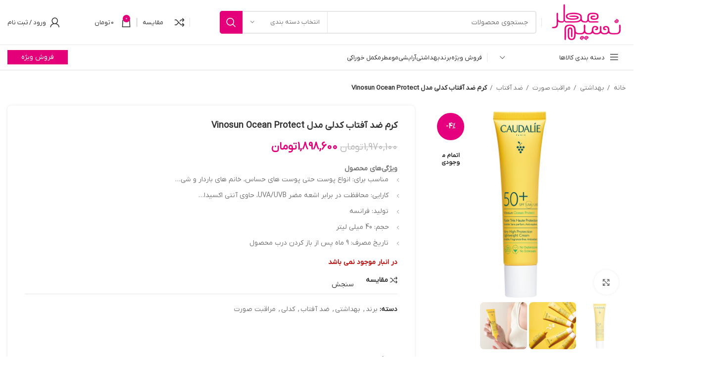

--- FILE ---
content_type: text/html; charset=UTF-8
request_url: https://nasimeatr.com/product/%DA%A9%D8%B1%D9%85-%D8%B6%D8%AF-%D8%A2%D9%81%D8%AA%D8%A7%D8%A8-%DA%A9%D8%AF%D9%84%DB%8C-%D9%85%D8%AF%D9%84-vinosun-ocean-protect/
body_size: 51056
content:
<!DOCTYPE html>
<html dir="rtl" lang="fa-IR">
<head>
	<meta charset="UTF-8">
	<link rel="profile" href="https://gmpg.org/xfn/11">
	<link rel="pingback" href="https://nasimeatr.com/xmlrpc.php">

			<script>window.MSInputMethodContext && document.documentMode && document.write('<script src="https://nasimeatr.com/wp-content/themes/woodmart/js/libs/ie11CustomProperties.min.js"><\/script>');</script>
		<title>کرم ضد آفتاب کدلی مدل Vinosun Ocean Protect &#8211; نسیم عطر</title>
<meta name='robots' content='max-image-preview:large' />
	<style>img:is([sizes="auto" i], [sizes^="auto," i]) { contain-intrinsic-size: 3000px 1500px }</style>
	<link rel="alternate" type="application/rss+xml" title="نسیم عطر &raquo; خوراک" href="https://nasimeatr.com/feed/" />
<link rel="alternate" type="application/rss+xml" title="نسیم عطر &raquo; خوراک دیدگاه‌ها" href="https://nasimeatr.com/comments/feed/" />
<link rel='stylesheet' id='wp-block-library-rtl-css' href='https://nasimeatr.com/wp-includes/css/dist/block-library/style-rtl.min.css?ver=6.8.3' type='text/css' media='all' />
<style id='classic-theme-styles-inline-css' type='text/css'>
/*! This file is auto-generated */
.wp-block-button__link{color:#fff;background-color:#32373c;border-radius:9999px;box-shadow:none;text-decoration:none;padding:calc(.667em + 2px) calc(1.333em + 2px);font-size:1.125em}.wp-block-file__button{background:#32373c;color:#fff;text-decoration:none}
</style>
<style id='safe-svg-svg-icon-style-inline-css' type='text/css'>
.safe-svg-cover{text-align:center}.safe-svg-cover .safe-svg-inside{display:inline-block;max-width:100%}.safe-svg-cover svg{fill:currentColor;height:100%;max-height:100%;max-width:100%;width:100%}

</style>
<link rel='stylesheet' id='yith-wcan-shortcodes-css' href='https://nasimeatr.com/wp-content/plugins/yith-woocommerce-ajax-navigation/assets/css/shortcodes.css?ver=5.15.0' type='text/css' media='all' />
<style id='yith-wcan-shortcodes-inline-css' type='text/css'>
:root{
	--yith-wcan-filters_colors_titles: #434343;
	--yith-wcan-filters_colors_background: #FFFFFF;
	--yith-wcan-filters_colors_accent: #A7144C;
	--yith-wcan-filters_colors_accent_r: 167;
	--yith-wcan-filters_colors_accent_g: 20;
	--yith-wcan-filters_colors_accent_b: 76;
	--yith-wcan-color_swatches_border_radius: 100%;
	--yith-wcan-color_swatches_size: 30px;
	--yith-wcan-labels_style_background: #FFFFFF;
	--yith-wcan-labels_style_background_hover: #A7144C;
	--yith-wcan-labels_style_background_active: #A7144C;
	--yith-wcan-labels_style_text: #434343;
	--yith-wcan-labels_style_text_hover: #FFFFFF;
	--yith-wcan-labels_style_text_active: #FFFFFF;
	--yith-wcan-anchors_style_text: #434343;
	--yith-wcan-anchors_style_text_hover: #A7144C;
	--yith-wcan-anchors_style_text_active: #A7144C;
}
</style>
<style id='global-styles-inline-css' type='text/css'>
:root{--wp--preset--aspect-ratio--square: 1;--wp--preset--aspect-ratio--4-3: 4/3;--wp--preset--aspect-ratio--3-4: 3/4;--wp--preset--aspect-ratio--3-2: 3/2;--wp--preset--aspect-ratio--2-3: 2/3;--wp--preset--aspect-ratio--16-9: 16/9;--wp--preset--aspect-ratio--9-16: 9/16;--wp--preset--color--black: #000000;--wp--preset--color--cyan-bluish-gray: #abb8c3;--wp--preset--color--white: #ffffff;--wp--preset--color--pale-pink: #f78da7;--wp--preset--color--vivid-red: #cf2e2e;--wp--preset--color--luminous-vivid-orange: #ff6900;--wp--preset--color--luminous-vivid-amber: #fcb900;--wp--preset--color--light-green-cyan: #7bdcb5;--wp--preset--color--vivid-green-cyan: #00d084;--wp--preset--color--pale-cyan-blue: #8ed1fc;--wp--preset--color--vivid-cyan-blue: #0693e3;--wp--preset--color--vivid-purple: #9b51e0;--wp--preset--gradient--vivid-cyan-blue-to-vivid-purple: linear-gradient(135deg,rgba(6,147,227,1) 0%,rgb(155,81,224) 100%);--wp--preset--gradient--light-green-cyan-to-vivid-green-cyan: linear-gradient(135deg,rgb(122,220,180) 0%,rgb(0,208,130) 100%);--wp--preset--gradient--luminous-vivid-amber-to-luminous-vivid-orange: linear-gradient(135deg,rgba(252,185,0,1) 0%,rgba(255,105,0,1) 100%);--wp--preset--gradient--luminous-vivid-orange-to-vivid-red: linear-gradient(135deg,rgba(255,105,0,1) 0%,rgb(207,46,46) 100%);--wp--preset--gradient--very-light-gray-to-cyan-bluish-gray: linear-gradient(135deg,rgb(238,238,238) 0%,rgb(169,184,195) 100%);--wp--preset--gradient--cool-to-warm-spectrum: linear-gradient(135deg,rgb(74,234,220) 0%,rgb(151,120,209) 20%,rgb(207,42,186) 40%,rgb(238,44,130) 60%,rgb(251,105,98) 80%,rgb(254,248,76) 100%);--wp--preset--gradient--blush-light-purple: linear-gradient(135deg,rgb(255,206,236) 0%,rgb(152,150,240) 100%);--wp--preset--gradient--blush-bordeaux: linear-gradient(135deg,rgb(254,205,165) 0%,rgb(254,45,45) 50%,rgb(107,0,62) 100%);--wp--preset--gradient--luminous-dusk: linear-gradient(135deg,rgb(255,203,112) 0%,rgb(199,81,192) 50%,rgb(65,88,208) 100%);--wp--preset--gradient--pale-ocean: linear-gradient(135deg,rgb(255,245,203) 0%,rgb(182,227,212) 50%,rgb(51,167,181) 100%);--wp--preset--gradient--electric-grass: linear-gradient(135deg,rgb(202,248,128) 0%,rgb(113,206,126) 100%);--wp--preset--gradient--midnight: linear-gradient(135deg,rgb(2,3,129) 0%,rgb(40,116,252) 100%);--wp--preset--font-size--small: 13px;--wp--preset--font-size--medium: 20px;--wp--preset--font-size--large: 36px;--wp--preset--font-size--x-large: 42px;--wp--preset--spacing--20: 0.44rem;--wp--preset--spacing--30: 0.67rem;--wp--preset--spacing--40: 1rem;--wp--preset--spacing--50: 1.5rem;--wp--preset--spacing--60: 2.25rem;--wp--preset--spacing--70: 3.38rem;--wp--preset--spacing--80: 5.06rem;--wp--preset--shadow--natural: 6px 6px 9px rgba(0, 0, 0, 0.2);--wp--preset--shadow--deep: 12px 12px 50px rgba(0, 0, 0, 0.4);--wp--preset--shadow--sharp: 6px 6px 0px rgba(0, 0, 0, 0.2);--wp--preset--shadow--outlined: 6px 6px 0px -3px rgba(255, 255, 255, 1), 6px 6px rgba(0, 0, 0, 1);--wp--preset--shadow--crisp: 6px 6px 0px rgba(0, 0, 0, 1);}:where(.is-layout-flex){gap: 0.5em;}:where(.is-layout-grid){gap: 0.5em;}body .is-layout-flex{display: flex;}.is-layout-flex{flex-wrap: wrap;align-items: center;}.is-layout-flex > :is(*, div){margin: 0;}body .is-layout-grid{display: grid;}.is-layout-grid > :is(*, div){margin: 0;}:where(.wp-block-columns.is-layout-flex){gap: 2em;}:where(.wp-block-columns.is-layout-grid){gap: 2em;}:where(.wp-block-post-template.is-layout-flex){gap: 1.25em;}:where(.wp-block-post-template.is-layout-grid){gap: 1.25em;}.has-black-color{color: var(--wp--preset--color--black) !important;}.has-cyan-bluish-gray-color{color: var(--wp--preset--color--cyan-bluish-gray) !important;}.has-white-color{color: var(--wp--preset--color--white) !important;}.has-pale-pink-color{color: var(--wp--preset--color--pale-pink) !important;}.has-vivid-red-color{color: var(--wp--preset--color--vivid-red) !important;}.has-luminous-vivid-orange-color{color: var(--wp--preset--color--luminous-vivid-orange) !important;}.has-luminous-vivid-amber-color{color: var(--wp--preset--color--luminous-vivid-amber) !important;}.has-light-green-cyan-color{color: var(--wp--preset--color--light-green-cyan) !important;}.has-vivid-green-cyan-color{color: var(--wp--preset--color--vivid-green-cyan) !important;}.has-pale-cyan-blue-color{color: var(--wp--preset--color--pale-cyan-blue) !important;}.has-vivid-cyan-blue-color{color: var(--wp--preset--color--vivid-cyan-blue) !important;}.has-vivid-purple-color{color: var(--wp--preset--color--vivid-purple) !important;}.has-black-background-color{background-color: var(--wp--preset--color--black) !important;}.has-cyan-bluish-gray-background-color{background-color: var(--wp--preset--color--cyan-bluish-gray) !important;}.has-white-background-color{background-color: var(--wp--preset--color--white) !important;}.has-pale-pink-background-color{background-color: var(--wp--preset--color--pale-pink) !important;}.has-vivid-red-background-color{background-color: var(--wp--preset--color--vivid-red) !important;}.has-luminous-vivid-orange-background-color{background-color: var(--wp--preset--color--luminous-vivid-orange) !important;}.has-luminous-vivid-amber-background-color{background-color: var(--wp--preset--color--luminous-vivid-amber) !important;}.has-light-green-cyan-background-color{background-color: var(--wp--preset--color--light-green-cyan) !important;}.has-vivid-green-cyan-background-color{background-color: var(--wp--preset--color--vivid-green-cyan) !important;}.has-pale-cyan-blue-background-color{background-color: var(--wp--preset--color--pale-cyan-blue) !important;}.has-vivid-cyan-blue-background-color{background-color: var(--wp--preset--color--vivid-cyan-blue) !important;}.has-vivid-purple-background-color{background-color: var(--wp--preset--color--vivid-purple) !important;}.has-black-border-color{border-color: var(--wp--preset--color--black) !important;}.has-cyan-bluish-gray-border-color{border-color: var(--wp--preset--color--cyan-bluish-gray) !important;}.has-white-border-color{border-color: var(--wp--preset--color--white) !important;}.has-pale-pink-border-color{border-color: var(--wp--preset--color--pale-pink) !important;}.has-vivid-red-border-color{border-color: var(--wp--preset--color--vivid-red) !important;}.has-luminous-vivid-orange-border-color{border-color: var(--wp--preset--color--luminous-vivid-orange) !important;}.has-luminous-vivid-amber-border-color{border-color: var(--wp--preset--color--luminous-vivid-amber) !important;}.has-light-green-cyan-border-color{border-color: var(--wp--preset--color--light-green-cyan) !important;}.has-vivid-green-cyan-border-color{border-color: var(--wp--preset--color--vivid-green-cyan) !important;}.has-pale-cyan-blue-border-color{border-color: var(--wp--preset--color--pale-cyan-blue) !important;}.has-vivid-cyan-blue-border-color{border-color: var(--wp--preset--color--vivid-cyan-blue) !important;}.has-vivid-purple-border-color{border-color: var(--wp--preset--color--vivid-purple) !important;}.has-vivid-cyan-blue-to-vivid-purple-gradient-background{background: var(--wp--preset--gradient--vivid-cyan-blue-to-vivid-purple) !important;}.has-light-green-cyan-to-vivid-green-cyan-gradient-background{background: var(--wp--preset--gradient--light-green-cyan-to-vivid-green-cyan) !important;}.has-luminous-vivid-amber-to-luminous-vivid-orange-gradient-background{background: var(--wp--preset--gradient--luminous-vivid-amber-to-luminous-vivid-orange) !important;}.has-luminous-vivid-orange-to-vivid-red-gradient-background{background: var(--wp--preset--gradient--luminous-vivid-orange-to-vivid-red) !important;}.has-very-light-gray-to-cyan-bluish-gray-gradient-background{background: var(--wp--preset--gradient--very-light-gray-to-cyan-bluish-gray) !important;}.has-cool-to-warm-spectrum-gradient-background{background: var(--wp--preset--gradient--cool-to-warm-spectrum) !important;}.has-blush-light-purple-gradient-background{background: var(--wp--preset--gradient--blush-light-purple) !important;}.has-blush-bordeaux-gradient-background{background: var(--wp--preset--gradient--blush-bordeaux) !important;}.has-luminous-dusk-gradient-background{background: var(--wp--preset--gradient--luminous-dusk) !important;}.has-pale-ocean-gradient-background{background: var(--wp--preset--gradient--pale-ocean) !important;}.has-electric-grass-gradient-background{background: var(--wp--preset--gradient--electric-grass) !important;}.has-midnight-gradient-background{background: var(--wp--preset--gradient--midnight) !important;}.has-small-font-size{font-size: var(--wp--preset--font-size--small) !important;}.has-medium-font-size{font-size: var(--wp--preset--font-size--medium) !important;}.has-large-font-size{font-size: var(--wp--preset--font-size--large) !important;}.has-x-large-font-size{font-size: var(--wp--preset--font-size--x-large) !important;}
:where(.wp-block-post-template.is-layout-flex){gap: 1.25em;}:where(.wp-block-post-template.is-layout-grid){gap: 1.25em;}
:where(.wp-block-columns.is-layout-flex){gap: 2em;}:where(.wp-block-columns.is-layout-grid){gap: 2em;}
:root :where(.wp-block-pullquote){font-size: 1.5em;line-height: 1.6;}
</style>
<style id='woocommerce-inline-inline-css' type='text/css'>
.woocommerce form .form-row .required { visibility: visible; }
</style>
<link rel='stylesheet' id='brands-styles-css' href='https://nasimeatr.com/wp-content/plugins/woocommerce/assets/css/brands.css?ver=10.3.3' type='text/css' media='all' />
<link rel='stylesheet' id='pwb-styles-frontend-css' href='https://nasimeatr.com/wp-content/plugins/perfect-woocommerce-brands/build/frontend/css/style.css?ver=3.6.4' type='text/css' media='all' />
<link rel='stylesheet' id='jquery-fixedheadertable-style-css' href='https://nasimeatr.com/wp-content/plugins/yith-woocommerce-compare/assets/css/jquery.dataTables.css?ver=1.10.18' type='text/css' media='all' />
<link rel='stylesheet' id='yith_woocompare_page-css' href='https://nasimeatr.com/wp-content/plugins/yith-woocommerce-compare/assets/css/compare.css?ver=3.5.0' type='text/css' media='all' />
<link rel='stylesheet' id='yith-woocompare-widget-css' href='https://nasimeatr.com/wp-content/plugins/yith-woocommerce-compare/assets/css/widget.css?ver=3.5.0' type='text/css' media='all' />
<link rel='stylesheet' id='elementor-icons-css' href='https://nasimeatr.com/wp-content/plugins/elementor/assets/lib/eicons/css/elementor-icons.min.css?ver=5.44.0' type='text/css' media='all' />
<link rel='stylesheet' id='elementor-frontend-css' href='https://nasimeatr.com/wp-content/plugins/elementor/assets/css/frontend-rtl.min.css?ver=3.32.5' type='text/css' media='all' />
<link rel='stylesheet' id='elementor-post-269-css' href='https://nasimeatr.com/wp-content/uploads/elementor/css/post-269.css?ver=1762002340' type='text/css' media='all' />
<link rel='stylesheet' id='elementor-pro-css' href='https://nasimeatr.com/wp-content/plugins/elementor-pro/assets/css/frontend-rtl.min.css?ver=3.8.2' type='text/css' media='all' />
<link rel='stylesheet' id='elementor-icons-shared-0-css' href='https://nasimeatr.com/wp-content/plugins/elementor/assets/lib/font-awesome/css/fontawesome.min.css?ver=5.15.3' type='text/css' media='all' />
<link rel='stylesheet' id='elementor-icons-fa-solid-css' href='https://nasimeatr.com/wp-content/plugins/elementor/assets/lib/font-awesome/css/solid.min.css?ver=5.15.3' type='text/css' media='all' />
<link rel='stylesheet' id='elementor-icons-fa-brands-css' href='https://nasimeatr.com/wp-content/plugins/elementor/assets/lib/font-awesome/css/brands.min.css?ver=5.15.3' type='text/css' media='all' />
<link rel='stylesheet' id='elementor-icons-fa-regular-css' href='https://nasimeatr.com/wp-content/plugins/elementor/assets/lib/font-awesome/css/regular.min.css?ver=5.15.3' type='text/css' media='all' />
<link rel='stylesheet' id='bootstrap-css' href='https://nasimeatr.com/wp-content/themes/woodmart/css/bootstrap-light.min.css?ver=7.2.5' type='text/css' media='all' />
<link rel='stylesheet' id='woodmart-style-css' href='https://nasimeatr.com/wp-content/themes/woodmart/css/parts/base-rtl.min.css?ver=7.2.5' type='text/css' media='all' />
<link rel='stylesheet' id='wd-widget-recent-post-comments-css' href='https://nasimeatr.com/wp-content/themes/woodmart/css/parts/widget-recent-post-comments-rtl.min.css?ver=7.2.5' type='text/css' media='all' />
<link rel='stylesheet' id='wd-widget-nav-css' href='https://nasimeatr.com/wp-content/themes/woodmart/css/parts/widget-nav.min.css?ver=7.2.5' type='text/css' media='all' />
<link rel='stylesheet' id='wd-widget-product-cat-css' href='https://nasimeatr.com/wp-content/themes/woodmart/css/parts/woo-widget-product-cat.min.css?ver=7.2.5' type='text/css' media='all' />
<link rel='stylesheet' id='wd-widget-slider-price-filter-css' href='https://nasimeatr.com/wp-content/themes/woodmart/css/parts/woo-widget-slider-price-filter.min.css?ver=7.2.5' type='text/css' media='all' />
<link rel='stylesheet' id='wd-wp-gutenberg-css' href='https://nasimeatr.com/wp-content/themes/woodmart/css/parts/wp-gutenberg-rtl.min.css?ver=7.2.5' type='text/css' media='all' />
<link rel='stylesheet' id='wd-wpcf7-css' href='https://nasimeatr.com/wp-content/themes/woodmart/css/parts/int-wpcf7-rtl.min.css?ver=7.2.5' type='text/css' media='all' />
<link rel='stylesheet' id='wd-revolution-slider-css' href='https://nasimeatr.com/wp-content/themes/woodmart/css/parts/int-rev-slider.min.css?ver=7.2.5' type='text/css' media='all' />
<link rel='stylesheet' id='wd-woo-yith-compare-css' href='https://nasimeatr.com/wp-content/themes/woodmart/css/parts/int-woo-yith-compare.min.css?ver=7.2.5' type='text/css' media='all' />
<link rel='stylesheet' id='wd-colorbox-popup-css' href='https://nasimeatr.com/wp-content/themes/woodmart/css/parts/woo-lib-colorbox-popup.min.css?ver=7.2.5' type='text/css' media='all' />
<link rel='stylesheet' id='wd-elementor-base-css' href='https://nasimeatr.com/wp-content/themes/woodmart/css/parts/int-elem-base-rtl.min.css?ver=7.2.5' type='text/css' media='all' />
<link rel='stylesheet' id='wd-elementor-pro-base-css' href='https://nasimeatr.com/wp-content/themes/woodmart/css/parts/int-elementor-pro-rtl.min.css?ver=7.2.5' type='text/css' media='all' />
<link rel='stylesheet' id='wd-notices-fixed-css' href='https://nasimeatr.com/wp-content/themes/woodmart/css/parts/woo-opt-sticky-notices.min.css?ver=7.2.5' type='text/css' media='all' />
<link rel='stylesheet' id='wd-woocommerce-base-css' href='https://nasimeatr.com/wp-content/themes/woodmart/css/parts/woocommerce-base-rtl.min.css?ver=7.2.5' type='text/css' media='all' />
<link rel='stylesheet' id='wd-mod-star-rating-css' href='https://nasimeatr.com/wp-content/themes/woodmart/css/parts/mod-star-rating-rtl.min.css?ver=7.2.5' type='text/css' media='all' />
<link rel='stylesheet' id='wd-woo-el-track-order-css' href='https://nasimeatr.com/wp-content/themes/woodmart/css/parts/woo-el-track-order.min.css?ver=7.2.5' type='text/css' media='all' />
<link rel='stylesheet' id='wd-woo-gutenberg-css' href='https://nasimeatr.com/wp-content/themes/woodmart/css/parts/woo-gutenberg-rtl.min.css?ver=7.2.5' type='text/css' media='all' />
<link rel='stylesheet' id='wd-woo-mod-quantity-css' href='https://nasimeatr.com/wp-content/themes/woodmart/css/parts/woo-mod-quantity.min.css?ver=7.2.5' type='text/css' media='all' />
<link rel='stylesheet' id='wd-woo-single-prod-el-base-css' href='https://nasimeatr.com/wp-content/themes/woodmart/css/parts/woo-single-prod-el-base.min.css?ver=7.2.5' type='text/css' media='all' />
<link rel='stylesheet' id='wd-woo-mod-stock-status-css' href='https://nasimeatr.com/wp-content/themes/woodmart/css/parts/woo-mod-stock-status.min.css?ver=7.2.5' type='text/css' media='all' />
<link rel='stylesheet' id='wd-woo-mod-shop-attributes-css' href='https://nasimeatr.com/wp-content/themes/woodmart/css/parts/woo-mod-shop-attributes-rtl.min.css?ver=7.2.5' type='text/css' media='all' />
<link rel='stylesheet' id='wd-header-base-css' href='https://nasimeatr.com/wp-content/themes/woodmart/css/parts/header-base-rtl.min.css?ver=7.2.5' type='text/css' media='all' />
<link rel='stylesheet' id='wd-mod-tools-css' href='https://nasimeatr.com/wp-content/themes/woodmart/css/parts/mod-tools.min.css?ver=7.2.5' type='text/css' media='all' />
<link rel='stylesheet' id='wd-header-elements-base-css' href='https://nasimeatr.com/wp-content/themes/woodmart/css/parts/header-el-base-rtl.min.css?ver=7.2.5' type='text/css' media='all' />
<link rel='stylesheet' id='wd-social-icons-css' href='https://nasimeatr.com/wp-content/themes/woodmart/css/parts/el-social-icons.min.css?ver=7.2.5' type='text/css' media='all' />
<link rel='stylesheet' id='wd-header-search-css' href='https://nasimeatr.com/wp-content/themes/woodmart/css/parts/header-el-search-rtl.min.css?ver=7.2.5' type='text/css' media='all' />
<link rel='stylesheet' id='wd-header-search-form-css' href='https://nasimeatr.com/wp-content/themes/woodmart/css/parts/header-el-search-form-rtl.min.css?ver=7.2.5' type='text/css' media='all' />
<link rel='stylesheet' id='wd-wd-search-results-css' href='https://nasimeatr.com/wp-content/themes/woodmart/css/parts/wd-search-results-rtl.min.css?ver=7.2.5' type='text/css' media='all' />
<link rel='stylesheet' id='wd-wd-search-form-css' href='https://nasimeatr.com/wp-content/themes/woodmart/css/parts/wd-search-form-rtl.min.css?ver=7.2.5' type='text/css' media='all' />
<link rel='stylesheet' id='wd-wd-search-cat-css' href='https://nasimeatr.com/wp-content/themes/woodmart/css/parts/wd-search-cat-rtl.min.css?ver=7.2.5' type='text/css' media='all' />
<link rel='stylesheet' id='wd-header-cart-side-css' href='https://nasimeatr.com/wp-content/themes/woodmart/css/parts/header-el-cart-side.min.css?ver=7.2.5' type='text/css' media='all' />
<link rel='stylesheet' id='wd-header-cart-css' href='https://nasimeatr.com/wp-content/themes/woodmart/css/parts/header-el-cart-rtl.min.css?ver=7.2.5' type='text/css' media='all' />
<link rel='stylesheet' id='wd-widget-shopping-cart-css' href='https://nasimeatr.com/wp-content/themes/woodmart/css/parts/woo-widget-shopping-cart-rtl.min.css?ver=7.2.5' type='text/css' media='all' />
<link rel='stylesheet' id='wd-widget-product-list-css' href='https://nasimeatr.com/wp-content/themes/woodmart/css/parts/woo-widget-product-list-rtl.min.css?ver=7.2.5' type='text/css' media='all' />
<link rel='stylesheet' id='wd-woo-mod-login-form-css' href='https://nasimeatr.com/wp-content/themes/woodmart/css/parts/woo-mod-login-form.min.css?ver=7.2.5' type='text/css' media='all' />
<link rel='stylesheet' id='wd-header-my-account-css' href='https://nasimeatr.com/wp-content/themes/woodmart/css/parts/header-el-my-account-rtl.min.css?ver=7.2.5' type='text/css' media='all' />
<link rel='stylesheet' id='wd-header-el-category-more-btn-css' href='https://nasimeatr.com/wp-content/themes/woodmart/css/parts/header-el-category-more-btn.min.css?ver=7.2.5' type='text/css' media='all' />
<link rel='stylesheet' id='wd-header-categories-nav-css' href='https://nasimeatr.com/wp-content/themes/woodmart/css/parts/header-el-category-nav.min.css?ver=7.2.5' type='text/css' media='all' />
<link rel='stylesheet' id='wd-mod-nav-vertical-css' href='https://nasimeatr.com/wp-content/themes/woodmart/css/parts/mod-nav-vertical-rtl.min.css?ver=7.2.5' type='text/css' media='all' />
<link rel='stylesheet' id='wd-header-mod-content-calc-css' href='https://nasimeatr.com/wp-content/themes/woodmart/css/parts/header-mod-content-calc.min.css?ver=7.2.5' type='text/css' media='all' />
<link rel='stylesheet' id='wd-page-title-css' href='https://nasimeatr.com/wp-content/themes/woodmart/css/parts/page-title.min.css?ver=7.2.5' type='text/css' media='all' />
<link rel='stylesheet' id='wd-woo-single-prod-predefined-css' href='https://nasimeatr.com/wp-content/themes/woodmart/css/parts/woo-single-prod-predefined-rtl.min.css?ver=7.2.5' type='text/css' media='all' />
<link rel='stylesheet' id='wd-woo-single-prod-and-quick-view-predefined-css' href='https://nasimeatr.com/wp-content/themes/woodmart/css/parts/woo-single-prod-and-quick-view-predefined-rtl.min.css?ver=7.2.5' type='text/css' media='all' />
<link rel='stylesheet' id='wd-woo-single-prod-el-tabs-predefined-css' href='https://nasimeatr.com/wp-content/themes/woodmart/css/parts/woo-single-prod-el-tabs-predefined.min.css?ver=7.2.5' type='text/css' media='all' />
<link rel='stylesheet' id='wd-woo-single-prod-opt-base-css' href='https://nasimeatr.com/wp-content/themes/woodmart/css/parts/woo-single-prod-opt-base.min.css?ver=7.2.5' type='text/css' media='all' />
<link rel='stylesheet' id='wd-woo-single-prod-el-gallery-css' href='https://nasimeatr.com/wp-content/themes/woodmart/css/parts/woo-single-prod-el-gallery-rtl.min.css?ver=7.2.5' type='text/css' media='all' />
<link rel='stylesheet' id='wd-owl-carousel-css' href='https://nasimeatr.com/wp-content/themes/woodmart/css/parts/lib-owl-carousel-rtl.min.css?ver=7.2.5' type='text/css' media='all' />
<link rel='stylesheet' id='wd-woo-mod-product-labels-css' href='https://nasimeatr.com/wp-content/themes/woodmart/css/parts/woo-mod-product-labels.min.css?ver=7.2.5' type='text/css' media='all' />
<link rel='stylesheet' id='wd-woo-mod-product-labels-round-css' href='https://nasimeatr.com/wp-content/themes/woodmart/css/parts/woo-mod-product-labels-round.min.css?ver=7.2.5' type='text/css' media='all' />
<link rel='stylesheet' id='wd-photoswipe-css' href='https://nasimeatr.com/wp-content/themes/woodmart/css/parts/lib-photoswipe-rtl.min.css?ver=7.2.5' type='text/css' media='all' />
<link rel='stylesheet' id='wd-tabs-css' href='https://nasimeatr.com/wp-content/themes/woodmart/css/parts/el-tabs-rtl.min.css?ver=7.2.5' type='text/css' media='all' />
<link rel='stylesheet' id='wd-woo-single-prod-el-tabs-opt-layout-tabs-css' href='https://nasimeatr.com/wp-content/themes/woodmart/css/parts/woo-single-prod-el-tabs-opt-layout-tabs.min.css?ver=7.2.5' type='text/css' media='all' />
<link rel='stylesheet' id='wd-accordion-css' href='https://nasimeatr.com/wp-content/themes/woodmart/css/parts/el-accordion-rtl.min.css?ver=7.2.5' type='text/css' media='all' />
<link rel='stylesheet' id='wd-product-loop-css' href='https://nasimeatr.com/wp-content/themes/woodmart/css/parts/woo-product-loop-rtl.min.css?ver=7.2.5' type='text/css' media='all' />
<link rel='stylesheet' id='wd-product-loop-base-css' href='https://nasimeatr.com/wp-content/themes/woodmart/css/parts/woo-product-loop-base-rtl.min.css?ver=7.2.5' type='text/css' media='all' />
<link rel='stylesheet' id='wd-woo-mod-add-btn-replace-css' href='https://nasimeatr.com/wp-content/themes/woodmart/css/parts/woo-mod-add-btn-replace-rtl.min.css?ver=7.2.5' type='text/css' media='all' />
<link rel='stylesheet' id='wd-woo-mod-quantity-overlap-css' href='https://nasimeatr.com/wp-content/themes/woodmart/css/parts/woo-mod-quantity-overlap-rtl.min.css?ver=7.2.5' type='text/css' media='all' />
<link rel='stylesheet' id='wd-mod-more-description-css' href='https://nasimeatr.com/wp-content/themes/woodmart/css/parts/mod-more-description.min.css?ver=7.2.5' type='text/css' media='all' />
<link rel='stylesheet' id='wd-bordered-product-css' href='https://nasimeatr.com/wp-content/themes/woodmart/css/parts/woo-opt-bordered-product-rtl.min.css?ver=7.2.5' type='text/css' media='all' />
<link rel='stylesheet' id='wd-woo-opt-title-limit-css' href='https://nasimeatr.com/wp-content/themes/woodmart/css/parts/woo-opt-title-limit.min.css?ver=7.2.5' type='text/css' media='all' />
<link rel='stylesheet' id='wd-mfp-popup-css' href='https://nasimeatr.com/wp-content/themes/woodmart/css/parts/lib-magnific-popup-rtl.min.css?ver=7.2.5' type='text/css' media='all' />
<link rel='stylesheet' id='wd-footer-base-css' href='https://nasimeatr.com/wp-content/themes/woodmart/css/parts/footer-base-rtl.min.css?ver=7.2.5' type='text/css' media='all' />
<link rel='stylesheet' id='wd-scroll-top-css' href='https://nasimeatr.com/wp-content/themes/woodmart/css/parts/opt-scrolltotop-rtl.min.css?ver=7.2.5' type='text/css' media='all' />
<link rel='stylesheet' id='wd-header-my-account-sidebar-css' href='https://nasimeatr.com/wp-content/themes/woodmart/css/parts/header-el-my-account-sidebar.min.css?ver=7.2.5' type='text/css' media='all' />
<link rel='stylesheet' id='wd-bottom-toolbar-css' href='https://nasimeatr.com/wp-content/themes/woodmart/css/parts/opt-bottom-toolbar-rtl.min.css?ver=7.2.5' type='text/css' media='all' />
<link rel='stylesheet' id='xts-style-header_246188-css' href='https://nasimeatr.com/wp-content/uploads/2023/12/xts-header_246188-1701721608.css?ver=7.2.5' type='text/css' media='all' />
<link rel='stylesheet' id='xts-style-theme_settings_default-css' href='https://nasimeatr.com/wp-content/uploads/2025/10/xts-theme_settings_default-1761493177.css?ver=7.2.5' type='text/css' media='all' />
<link rel='stylesheet' id='elementor-gf-local-roboto-css' href='https://nasimeatr.com/wp-content/uploads/elementor/google-fonts/css/roboto.css?ver=1751087487' type='text/css' media='all' />
<link rel='stylesheet' id='elementor-gf-local-robotoslab-css' href='https://nasimeatr.com/wp-content/uploads/elementor/google-fonts/css/robotoslab.css?ver=1751087510' type='text/css' media='all' />
<script type="text/javascript" src="https://nasimeatr.com/wp-includes/js/jquery/jquery.min.js?ver=3.7.1" id="jquery-core-js"></script>
<script type="text/javascript" src="https://nasimeatr.com/wp-includes/js/jquery/jquery-migrate.min.js?ver=3.4.1" id="jquery-migrate-js"></script>
<script type="text/javascript" src="https://nasimeatr.com/wp-content/plugins/woocommerce/assets/js/jquery-blockui/jquery.blockUI.min.js?ver=2.7.0-wc.10.3.3" id="wc-jquery-blockui-js" defer="defer" data-wp-strategy="defer"></script>
<script type="text/javascript" id="wc-add-to-cart-js-extra">
/* <![CDATA[ */
var wc_add_to_cart_params = {"ajax_url":"\/wp-admin\/admin-ajax.php","wc_ajax_url":"\/?wc-ajax=%%endpoint%%&elementor_page_id=21248","i18n_view_cart":"\u0645\u0634\u0627\u0647\u062f\u0647 \u0633\u0628\u062f \u062e\u0631\u06cc\u062f","cart_url":"https:\/\/nasimeatr.com\/cart\/","is_cart":"","cart_redirect_after_add":"no"};
/* ]]> */
</script>
<script type="text/javascript" src="https://nasimeatr.com/wp-content/plugins/woocommerce/assets/js/frontend/add-to-cart.min.js?ver=10.3.3" id="wc-add-to-cart-js" defer="defer" data-wp-strategy="defer"></script>
<script type="text/javascript" src="https://nasimeatr.com/wp-content/plugins/woocommerce/assets/js/zoom/jquery.zoom.min.js?ver=1.7.21-wc.10.3.3" id="wc-zoom-js" defer="defer" data-wp-strategy="defer"></script>
<script type="text/javascript" id="wc-single-product-js-extra">
/* <![CDATA[ */
var wc_single_product_params = {"i18n_required_rating_text":"\u062e\u0648\u0627\u0647\u0634\u0645\u0646\u062f\u06cc\u0645 \u06cc\u06a9 \u0631\u062a\u0628\u0647 \u0631\u0627 \u0627\u0646\u062a\u062e\u0627\u0628 \u06a9\u0646\u06cc\u062f","i18n_rating_options":["1 of 5 stars","2 of 5 stars","3 of 5 stars","4 of 5 stars","5 of 5 stars"],"i18n_product_gallery_trigger_text":"\u0645\u0634\u0627\u0647\u062f\u0647 \u06af\u0627\u0644\u0631\u06cc \u062a\u0635\u0627\u0648\u06cc\u0631 \u062f\u0631 \u062d\u0627\u0644\u062a \u062a\u0645\u0627\u0645 \u0635\u0641\u062d\u0647","review_rating_required":"yes","flexslider":{"rtl":true,"animation":"slide","smoothHeight":true,"directionNav":false,"controlNav":"thumbnails","slideshow":false,"animationSpeed":500,"animationLoop":false,"allowOneSlide":false},"zoom_enabled":"","zoom_options":[],"photoswipe_enabled":"","photoswipe_options":{"shareEl":false,"closeOnScroll":false,"history":false,"hideAnimationDuration":0,"showAnimationDuration":0},"flexslider_enabled":""};
/* ]]> */
</script>
<script type="text/javascript" src="https://nasimeatr.com/wp-content/plugins/woocommerce/assets/js/frontend/single-product.min.js?ver=10.3.3" id="wc-single-product-js" defer="defer" data-wp-strategy="defer"></script>
<script type="text/javascript" src="https://nasimeatr.com/wp-content/plugins/woocommerce/assets/js/js-cookie/js.cookie.min.js?ver=2.1.4-wc.10.3.3" id="wc-js-cookie-js" defer="defer" data-wp-strategy="defer"></script>
<script type="text/javascript" id="woocommerce-js-extra">
/* <![CDATA[ */
var woocommerce_params = {"ajax_url":"\/wp-admin\/admin-ajax.php","wc_ajax_url":"\/?wc-ajax=%%endpoint%%&elementor_page_id=21248","i18n_password_show":"\u0646\u0645\u0627\u06cc\u0634 \u0631\u0645\u0632\u0639\u0628\u0648\u0631","i18n_password_hide":"Hide password"};
/* ]]> */
</script>
<script type="text/javascript" src="https://nasimeatr.com/wp-content/plugins/woocommerce/assets/js/frontend/woocommerce.min.js?ver=10.3.3" id="woocommerce-js" defer="defer" data-wp-strategy="defer"></script>
<script type="text/javascript" src="https://nasimeatr.com/wp-content/themes/woodmart/js/libs/device.min.js?ver=7.2.5" id="wd-device-library-js"></script>
<link rel="https://api.w.org/" href="https://nasimeatr.com/wp-json/" /><link rel="alternate" title="JSON" type="application/json" href="https://nasimeatr.com/wp-json/wp/v2/product/21248" /><link rel="EditURI" type="application/rsd+xml" title="RSD" href="https://nasimeatr.com/xmlrpc.php?rsd" />
<link rel="stylesheet" href="https://nasimeatr.com/wp-content/themes/woodmart/rtl.css" type="text/css" media="screen" /><meta name="generator" content="WordPress 6.8.3" />
<meta name="generator" content="WooCommerce 10.3.3" />
<link rel="canonical" href="https://nasimeatr.com/product/%da%a9%d8%b1%d9%85-%d8%b6%d8%af-%d8%a2%d9%81%d8%aa%d8%a7%d8%a8-%da%a9%d8%af%d9%84%db%8c-%d9%85%d8%af%d9%84-vinosun-ocean-protect/" />
<link rel='shortlink' href='https://nasimeatr.com/?p=21248' />
<link rel="alternate" title="oEmbed (JSON)" type="application/json+oembed" href="https://nasimeatr.com/wp-json/oembed/1.0/embed?url=https%3A%2F%2Fnasimeatr.com%2Fproduct%2F%25da%25a9%25d8%25b1%25d9%2585-%25d8%25b6%25d8%25af-%25d8%25a2%25d9%2581%25d8%25aa%25d8%25a7%25d8%25a8-%25da%25a9%25d8%25af%25d9%2584%25db%258c-%25d9%2585%25d8%25af%25d9%2584-vinosun-ocean-protect%2F" />
<link rel="alternate" title="oEmbed (XML)" type="text/xml+oembed" href="https://nasimeatr.com/wp-json/oembed/1.0/embed?url=https%3A%2F%2Fnasimeatr.com%2Fproduct%2F%25da%25a9%25d8%25b1%25d9%2585-%25d8%25b6%25d8%25af-%25d8%25a2%25d9%2581%25d8%25aa%25d8%25a7%25d8%25a8-%25da%25a9%25d8%25af%25d9%2584%25db%258c-%25d9%2585%25d8%25af%25d9%2584-vinosun-ocean-protect%2F&#038;format=xml" />
<style>mark.order-date,time{unicode-bidi:embed!important}</style>					<meta name="viewport" content="width=device-width, initial-scale=1.0, maximum-scale=1.0, user-scalable=no">
										<noscript><style>.woocommerce-product-gallery{ opacity: 1 !important; }</style></noscript>
	<meta name="generator" content="Elementor 3.32.5; features: additional_custom_breakpoints; settings: css_print_method-external, google_font-enabled, font_display-auto">
<style type="text/css">.recentcomments a{display:inline !important;padding:0 !important;margin:0 !important;}</style>			<style>
				.e-con.e-parent:nth-of-type(n+4):not(.e-lazyloaded):not(.e-no-lazyload),
				.e-con.e-parent:nth-of-type(n+4):not(.e-lazyloaded):not(.e-no-lazyload) * {
					background-image: none !important;
				}
				@media screen and (max-height: 1024px) {
					.e-con.e-parent:nth-of-type(n+3):not(.e-lazyloaded):not(.e-no-lazyload),
					.e-con.e-parent:nth-of-type(n+3):not(.e-lazyloaded):not(.e-no-lazyload) * {
						background-image: none !important;
					}
				}
				@media screen and (max-height: 640px) {
					.e-con.e-parent:nth-of-type(n+2):not(.e-lazyloaded):not(.e-no-lazyload),
					.e-con.e-parent:nth-of-type(n+2):not(.e-lazyloaded):not(.e-no-lazyload) * {
						background-image: none !important;
					}
				}
			</style>
			<meta name="generator" content="Powered by Slider Revolution 6.6.15 - responsive, Mobile-Friendly Slider Plugin for WordPress with comfortable drag and drop interface." />
<link rel="icon" href="https://nasimeatr.com/wp-content/uploads/2025/08/cropped-logonasim-32x32.png" sizes="32x32" />
<link rel="icon" href="https://nasimeatr.com/wp-content/uploads/2025/08/cropped-logonasim-192x192.png" sizes="192x192" />
<link rel="apple-touch-icon" href="https://nasimeatr.com/wp-content/uploads/2025/08/cropped-logonasim-180x180.png" />
<meta name="msapplication-TileImage" content="https://nasimeatr.com/wp-content/uploads/2025/08/cropped-logonasim-270x270.png" />
<script>function setREVStartSize(e){
			//window.requestAnimationFrame(function() {
				window.RSIW = window.RSIW===undefined ? window.innerWidth : window.RSIW;
				window.RSIH = window.RSIH===undefined ? window.innerHeight : window.RSIH;
				try {
					var pw = document.getElementById(e.c).parentNode.offsetWidth,
						newh;
					pw = pw===0 || isNaN(pw) || (e.l=="fullwidth" || e.layout=="fullwidth") ? window.RSIW : pw;
					e.tabw = e.tabw===undefined ? 0 : parseInt(e.tabw);
					e.thumbw = e.thumbw===undefined ? 0 : parseInt(e.thumbw);
					e.tabh = e.tabh===undefined ? 0 : parseInt(e.tabh);
					e.thumbh = e.thumbh===undefined ? 0 : parseInt(e.thumbh);
					e.tabhide = e.tabhide===undefined ? 0 : parseInt(e.tabhide);
					e.thumbhide = e.thumbhide===undefined ? 0 : parseInt(e.thumbhide);
					e.mh = e.mh===undefined || e.mh=="" || e.mh==="auto" ? 0 : parseInt(e.mh,0);
					if(e.layout==="fullscreen" || e.l==="fullscreen")
						newh = Math.max(e.mh,window.RSIH);
					else{
						e.gw = Array.isArray(e.gw) ? e.gw : [e.gw];
						for (var i in e.rl) if (e.gw[i]===undefined || e.gw[i]===0) e.gw[i] = e.gw[i-1];
						e.gh = e.el===undefined || e.el==="" || (Array.isArray(e.el) && e.el.length==0)? e.gh : e.el;
						e.gh = Array.isArray(e.gh) ? e.gh : [e.gh];
						for (var i in e.rl) if (e.gh[i]===undefined || e.gh[i]===0) e.gh[i] = e.gh[i-1];
											
						var nl = new Array(e.rl.length),
							ix = 0,
							sl;
						e.tabw = e.tabhide>=pw ? 0 : e.tabw;
						e.thumbw = e.thumbhide>=pw ? 0 : e.thumbw;
						e.tabh = e.tabhide>=pw ? 0 : e.tabh;
						e.thumbh = e.thumbhide>=pw ? 0 : e.thumbh;
						for (var i in e.rl) nl[i] = e.rl[i]<window.RSIW ? 0 : e.rl[i];
						sl = nl[0];
						for (var i in nl) if (sl>nl[i] && nl[i]>0) { sl = nl[i]; ix=i;}
						var m = pw>(e.gw[ix]+e.tabw+e.thumbw) ? 1 : (pw-(e.tabw+e.thumbw)) / (e.gw[ix]);
						newh =  (e.gh[ix] * m) + (e.tabh + e.thumbh);
					}
					var el = document.getElementById(e.c);
					if (el!==null && el) el.style.height = newh+"px";
					el = document.getElementById(e.c+"_wrapper");
					if (el!==null && el) {
						el.style.height = newh+"px";
						el.style.display = "block";
					}
				} catch(e){
					console.log("Failure at Presize of Slider:" + e)
				}
			//});
		  };</script>
<style>
		
		</style></head>

<body class="rtl wp-singular product-template-default single single-product postid-21248 wp-theme-woodmart theme-woodmart woocommerce woocommerce-page woocommerce-no-js yith-wcan-free wrapper-wide  woodmart-product-design-default categories-accordion-on woodmart-archive-shop woodmart-ajax-shop-on offcanvas-sidebar-mobile offcanvas-sidebar-tablet notifications-sticky sticky-toolbar-on elementor-default elementor-kit-269">
			<script type="text/javascript" id="wd-flicker-fix">// Flicker fix.</script>	
	
	<div class="website-wrapper">
									<header class="whb-header whb-header_246188 whb-sticky-shadow whb-scroll-slide whb-sticky-real whb-hide-on-scroll">
					<div class="whb-main-header">
	
<div class="whb-row whb-top-bar whb-not-sticky-row whb-with-bg whb-border-fullwidth whb-color-dark whb-flex-flex-middle whb-hidden-desktop whb-hidden-mobile whb-with-shadow">
	<div class="container">
		<div class="whb-flex-row whb-top-bar-inner">
			<div class="whb-column whb-col-left whb-visible-lg">
	
<div class="wd-header-text set-cont-mb-s reset-last-child ">فروشگاه اینترنتی وودمارت</div>
<div class="wd-header-divider whb-divider-default "></div>
<div class="wd-header-nav wd-header-secondary-nav text-left" role="navigation" aria-label="منوی ثانویه">
	<ul id="menu-%d9%86%d9%88%d8%a7%d8%b1-%d8%a8%d8%a7%d9%84%d8%a7%db%8c-%d8%b3%d8%b1%d8%a8%d8%b1%da%af" class="menu wd-nav wd-nav-secondary wd-style-default wd-gap-s"><li id="menu-item-134" class="menu-item menu-item-type-post_type menu-item-object-page menu-item-134 item-level-0 menu-simple-dropdown wd-event-hover" ><a href="https://nasimeatr.com/mag/" class="woodmart-nav-link"><span class="nav-link-text">مجله</span></a></li>
<li id="menu-item-17" class="menu-item menu-item-type-custom menu-item-object-custom menu-item-17 item-level-0 menu-simple-dropdown wd-event-hover" ><a href="#" class="woodmart-nav-link"><span class="nav-link-text">مطالب کاربران</span></a></li>
<li id="menu-item-18" class="menu-item menu-item-type-custom menu-item-object-custom menu-item-18 item-level-0 menu-simple-dropdown wd-event-hover" ><a href="#" class="woodmart-nav-link"><span class="nav-link-text">مشاوره</span></a></li>
<li id="menu-item-168" class="menu-item menu-item-type-post_type menu-item-object-page menu-item-168 item-level-0 menu-simple-dropdown wd-event-hover" ><a href="https://nasimeatr.com/contact-us/" class="woodmart-nav-link"><span class="nav-link-text">تماس با ما</span></a></li>
<li id="menu-item-19" class="menu-item menu-item-type-custom menu-item-object-custom menu-item-19 item-level-0 menu-simple-dropdown wd-event-hover" ><a href="#" class="woodmart-nav-link"><span class="nav-link-text">برندها</span></a></li>
</ul></div><!--END MAIN-NAV-->
</div>
<div class="whb-column whb-col-center whb-visible-lg whb-empty-column">
	</div>
<div class="whb-column whb-col-right whb-visible-lg">
	
			<div class="wd-social-icons icons-design-default icons-size- color-scheme-dark social-follow social-form-circle text-center">

				
									<a rel="noopener noreferrer nofollow" href="#" target="_blank" class=" wd-social-icon social-facebook" aria-label="Facebook link">
						<span class="wd-icon"></span>
											</a>
				
									<a rel="noopener noreferrer nofollow" href="#" target="_blank" class=" wd-social-icon social-twitter" aria-label="Twitter link">
						<span class="wd-icon"></span>
											</a>
				
				
									<a rel="noopener noreferrer nofollow" href="#" target="_blank" class=" wd-social-icon social-instagram" aria-label="لینک اینستاگرام">
						<span class="wd-icon"></span>
											</a>
				
									<a rel="noopener noreferrer nofollow" href="#" target="_blank" class=" wd-social-icon social-youtube" aria-label="Youtube link">
						<span class="wd-icon"></span>
											</a>
				
									<a rel="noopener noreferrer nofollow" href="#" target="_blank" class=" wd-social-icon social-pinterest" aria-label="لینک Pinterest">
						<span class="wd-icon"></span>
											</a>
				
				
				
				
				
				
				
				
				
				
				
				
								
								
				
								
				
			</div>

		</div>
<div class="whb-column whb-col-mobile whb-hidden-lg">
	
			<div class="wd-social-icons icons-design-default icons-size-small color-scheme-light social-share social-form-circle text-center">

				
									<a rel="noopener noreferrer nofollow" href="https://www.facebook.com/sharer/sharer.php?u=https://nasimeatr.com/product/%da%a9%d8%b1%d9%85-%d8%b6%d8%af-%d8%a2%d9%81%d8%aa%d8%a7%d8%a8-%da%a9%d8%af%d9%84%db%8c-%d9%85%d8%af%d9%84-vinosun-ocean-protect/" target="_blank" class=" wd-social-icon social-facebook" aria-label="Facebook link">
						<span class="wd-icon"></span>
											</a>
				
									<a rel="noopener noreferrer nofollow" href="https://twitter.com/share?url=https://nasimeatr.com/product/%da%a9%d8%b1%d9%85-%d8%b6%d8%af-%d8%a2%d9%81%d8%aa%d8%a7%d8%a8-%da%a9%d8%af%d9%84%db%8c-%d9%85%d8%af%d9%84-vinosun-ocean-protect/" target="_blank" class=" wd-social-icon social-twitter" aria-label="Twitter link">
						<span class="wd-icon"></span>
											</a>
				
				
				
				
									<a rel="noopener noreferrer nofollow" href="https://pinterest.com/pin/create/button/?url=https://nasimeatr.com/product/%da%a9%d8%b1%d9%85-%d8%b6%d8%af-%d8%a2%d9%81%d8%aa%d8%a7%d8%a8-%da%a9%d8%af%d9%84%db%8c-%d9%85%d8%af%d9%84-vinosun-ocean-protect/&media=https://nasimeatr.com/wp-content/uploads/2023/12/2-26.jpg&description=%DA%A9%D8%B1%D9%85+%D8%B6%D8%AF+%D8%A2%D9%81%D8%AA%D8%A7%D8%A8+%DA%A9%D8%AF%D9%84%DB%8C+%D9%85%D8%AF%D9%84+Vinosun+Ocean+Protect" target="_blank" class=" wd-social-icon social-pinterest" aria-label="لینک Pinterest">
						<span class="wd-icon"></span>
											</a>
				
				
									<a rel="noopener noreferrer nofollow" href="https://www.linkedin.com/shareArticle?mini=true&url=https://nasimeatr.com/product/%da%a9%d8%b1%d9%85-%d8%b6%d8%af-%d8%a2%d9%81%d8%aa%d8%a7%d8%a8-%da%a9%d8%af%d9%84%db%8c-%d9%85%d8%af%d9%84-vinosun-ocean-protect/" target="_blank" class=" wd-social-icon social-linkedin" aria-label="Linkedin link">
						<span class="wd-icon"></span>
											</a>
				
				
				
				
				
				
				
				
				
				
								
								
				
									<a rel="noopener noreferrer nofollow" href="https://telegram.me/share/url?url=https://nasimeatr.com/product/%da%a9%d8%b1%d9%85-%d8%b6%d8%af-%d8%a2%d9%81%d8%aa%d8%a7%d8%a8-%da%a9%d8%af%d9%84%db%8c-%d9%85%d8%af%d9%84-vinosun-ocean-protect/" target="_blank" class=" wd-social-icon social-tg" aria-label="لینک تلگرام">
						<span class="wd-icon"></span>
											</a>
								
				
			</div>

		</div>
		</div>
	</div>
</div>

<div class="whb-row whb-general-header whb-sticky-row whb-without-bg whb-border-fullwidth whb-color-dark whb-flex-flex-middle">
	<div class="container">
		<div class="whb-flex-row whb-general-header-inner">
			<div class="whb-column whb-col-left whb-visible-lg">
	<div class="site-logo">
	<a href="https://nasimeatr.com/" class="wd-logo wd-main-logo" rel="home">
		<img src="https://nasimeatr.com/wp-content/uploads/2023/10/logo-nasimeatr.png" alt="نسیم عطر" style="max-width: 250px;" />	</a>
	</div>
<div class="wd-header-divider whb-divider-default "></div></div>
<div class="whb-column whb-col-center whb-visible-lg">
				<div class="wd-search-form wd-header-search-form wd-display-form whb-duljtjrl87kj7pmuut6b">
				
				
				<form role="search" method="get" class="searchform  wd-with-cat wd-style-with-bg wd-cat-style-bordered woodmart-ajax-search" action="https://nasimeatr.com/"  data-thumbnail="1" data-price="1" data-post_type="product" data-count="10" data-sku="0" data-symbols_count="3">
					<input type="text" class="s" placeholder="جستجوی محصولات" value="" name="s" aria-label="جستجو" title="جستجوی محصولات" required/>
					<input type="hidden" name="post_type" value="product">
								<div class="wd-search-cat wd-scroll">
				<input type="hidden" name="product_cat" value="0">
				<a href="#" rel="nofollow" data-val="0">
					<span>
						انتخاب دسته بندی					</span>
				</a>
				<div class="wd-dropdown wd-dropdown-search-cat wd-dropdown-menu wd-scroll-content wd-design-default">
					<ul class="wd-sub-menu">
						<li style="display:none;"><a href="#" data-val="0">انتخاب دسته بندی</a></li>
							<li class="cat-item cat-item-208"><a class="pf-value" href="https://nasimeatr.com/product-category/%d8%a2%d8%b1%d8%a7%db%8c%d8%b4%db%8c/" data-val="%d8%a2%d8%b1%d8%a7%db%8c%d8%b4%db%8c" data-title="آرایشی" >آرایشی</a>
<ul class='children'>
	<li class="cat-item cat-item-426"><a class="pf-value" href="https://nasimeatr.com/product-category/%d8%a2%d8%b1%d8%a7%db%8c%d8%b4%db%8c/%d8%a2%d8%b1%d8%a7%db%8c%d8%b4-%d8%a7%d8%a8%d8%b1%d9%88/" data-val="%d8%a2%d8%b1%d8%a7%db%8c%d8%b4-%d8%a7%d8%a8%d8%b1%d9%88" data-title="آرایش ابرو" >آرایش ابرو</a>
	<ul class='children'>
	<li class="cat-item cat-item-449"><a class="pf-value" href="https://nasimeatr.com/product-category/%d8%a2%d8%b1%d8%a7%db%8c%d8%b4%db%8c/%d8%a2%d8%b1%d8%a7%db%8c%d8%b4-%d8%a7%d8%a8%d8%b1%d9%88/%d8%aa%d9%82%d9%88%db%8c%d8%aa-%da%a9%d9%86%d9%86%d8%af%d9%87/" data-val="%d8%aa%d9%82%d9%88%db%8c%d8%aa-%da%a9%d9%86%d9%86%d8%af%d9%87" data-title="تقویت کننده" >تقویت کننده</a>
</li>
	<li class="cat-item cat-item-452"><a class="pf-value" href="https://nasimeatr.com/product-category/%d8%a2%d8%b1%d8%a7%db%8c%d8%b4%db%8c/%d8%a2%d8%b1%d8%a7%db%8c%d8%b4-%d8%a7%d8%a8%d8%b1%d9%88/%d8%b1%db%8c%d9%85%d9%84-%d8%a7%d8%a8%d8%b1%d9%88-%d9%84%db%8c%d9%81%d8%aa-%d8%a7%d8%a8%d8%b1%d9%88/" data-val="%d8%b1%db%8c%d9%85%d9%84-%d8%a7%d8%a8%d8%b1%d9%88-%d9%84%db%8c%d9%81%d8%aa-%d8%a7%d8%a8%d8%b1%d9%88" data-title="ریمل ابرو - لیفت ابرو" >ریمل ابرو &#8211; لیفت ابرو</a>
</li>
	<li class="cat-item cat-item-453"><a class="pf-value" href="https://nasimeatr.com/product-category/%d8%a2%d8%b1%d8%a7%db%8c%d8%b4%db%8c/%d8%a2%d8%b1%d8%a7%db%8c%d8%b4-%d8%a7%d8%a8%d8%b1%d9%88/%da%98%d9%84-%d8%a7%d8%a8%d8%b1%d9%88/" data-val="%da%98%d9%84-%d8%a7%d8%a8%d8%b1%d9%88" data-title="ژل ابرو" >ژل ابرو</a>
</li>
	<li class="cat-item cat-item-454"><a class="pf-value" href="https://nasimeatr.com/product-category/%d8%a2%d8%b1%d8%a7%db%8c%d8%b4%db%8c/%d8%a2%d8%b1%d8%a7%db%8c%d8%b4-%d8%a7%d8%a8%d8%b1%d9%88/%d8%b3%d8%a7%db%8c%d9%87-%d8%a7%d8%a8%d8%b1%d9%88/" data-val="%d8%b3%d8%a7%db%8c%d9%87-%d8%a7%d8%a8%d8%b1%d9%88" data-title="سایه ابرو" >سایه ابرو</a>
</li>
	<li class="cat-item cat-item-451"><a class="pf-value" href="https://nasimeatr.com/product-category/%d8%a2%d8%b1%d8%a7%db%8c%d8%b4%db%8c/%d8%a2%d8%b1%d8%a7%db%8c%d8%b4-%d8%a7%d8%a8%d8%b1%d9%88/%d9%85%d8%a7%da%98%db%8c%da%a9-%d8%a7%d8%a8%d8%b1%d9%88/" data-val="%d9%85%d8%a7%da%98%db%8c%da%a9-%d8%a7%d8%a8%d8%b1%d9%88" data-title="ماژیک ابرو" >ماژیک ابرو</a>
</li>
	<li class="cat-item cat-item-450"><a class="pf-value" href="https://nasimeatr.com/product-category/%d8%a2%d8%b1%d8%a7%db%8c%d8%b4%db%8c/%d8%a2%d8%b1%d8%a7%db%8c%d8%b4-%d8%a7%d8%a8%d8%b1%d9%88/%d9%85%d8%af%d8%a7%d8%af-%d8%a7%d8%a8%d8%b1%d9%88/" data-val="%d9%85%d8%af%d8%a7%d8%af-%d8%a7%d8%a8%d8%b1%d9%88" data-title="مداد ابرو" >مداد ابرو</a>
</li>
	</ul>
</li>
	<li class="cat-item cat-item-425"><a class="pf-value" href="https://nasimeatr.com/product-category/%d8%a2%d8%b1%d8%a7%db%8c%d8%b4%db%8c/%d8%a2%d8%b1%d8%a7%db%8c%d8%b4-%da%86%d8%b4%d9%85/" data-val="%d8%a2%d8%b1%d8%a7%db%8c%d8%b4-%da%86%d8%b4%d9%85" data-title="آرایش چشم" >آرایش چشم</a>
	<ul class='children'>
	<li class="cat-item cat-item-459"><a class="pf-value" href="https://nasimeatr.com/product-category/%d8%a2%d8%b1%d8%a7%db%8c%d8%b4%db%8c/%d8%a2%d8%b1%d8%a7%db%8c%d8%b4-%da%86%d8%b4%d9%85/%d8%a8%d8%b1%d8%b3-%d9%87%d8%a7-%d9%88-%d8%aa%d8%ac%d9%87%db%8c%d8%b2%d8%a7%d8%aa-%d8%a2%d8%b1%d8%a7%db%8c%d8%b4%db%8c-%da%86%d8%b4%d9%85/" data-val="%d8%a8%d8%b1%d8%b3-%d9%87%d8%a7-%d9%88-%d8%aa%d8%ac%d9%87%db%8c%d8%b2%d8%a7%d8%aa-%d8%a2%d8%b1%d8%a7%db%8c%d8%b4%db%8c-%da%86%d8%b4%d9%85" data-title="برس ها و تجهیزات آرایشی چشم" >برس ها و تجهیزات آرایشی چشم</a>
</li>
	<li class="cat-item cat-item-457"><a class="pf-value" href="https://nasimeatr.com/product-category/%d8%a2%d8%b1%d8%a7%db%8c%d8%b4%db%8c/%d8%a2%d8%b1%d8%a7%db%8c%d8%b4-%da%86%d8%b4%d9%85/%d8%ae%d8%b7-%da%86%d8%b4%d9%85/" data-val="%d8%ae%d8%b7-%da%86%d8%b4%d9%85" data-title="خط چشم" >خط چشم</a>
</li>
	<li class="cat-item cat-item-455"><a class="pf-value" href="https://nasimeatr.com/product-category/%d8%a2%d8%b1%d8%a7%db%8c%d8%b4%db%8c/%d8%a2%d8%b1%d8%a7%db%8c%d8%b4-%da%86%d8%b4%d9%85/%d8%b1%db%8c%d9%85%d9%84-%d8%a2%d8%b1%d8%a7%db%8c%d8%b4-%da%86%d8%b4%d9%85/" data-val="%d8%b1%db%8c%d9%85%d9%84-%d8%a2%d8%b1%d8%a7%db%8c%d8%b4-%da%86%d8%b4%d9%85" data-title="ریمل" >ریمل</a>
</li>
	<li class="cat-item cat-item-456"><a class="pf-value" href="https://nasimeatr.com/product-category/%d8%a2%d8%b1%d8%a7%db%8c%d8%b4%db%8c/%d8%a2%d8%b1%d8%a7%db%8c%d8%b4-%da%86%d8%b4%d9%85/%d8%b3%d8%a7%db%8c%d9%87-%da%86%d8%b4%d9%85/" data-val="%d8%b3%d8%a7%db%8c%d9%87-%da%86%d8%b4%d9%85" data-title="سایه چشم" >سایه چشم</a>
</li>
	<li class="cat-item cat-item-458"><a class="pf-value" href="https://nasimeatr.com/product-category/%d8%a2%d8%b1%d8%a7%db%8c%d8%b4%db%8c/%d8%a2%d8%b1%d8%a7%db%8c%d8%b4-%da%86%d8%b4%d9%85/%d9%85%d8%af%d8%a7%d8%af-%da%86%d8%b4%d9%85/" data-val="%d9%85%d8%af%d8%a7%d8%af-%da%86%d8%b4%d9%85" data-title="مداد چشم" >مداد چشم</a>
</li>
	</ul>
</li>
	<li class="cat-item cat-item-424"><a class="pf-value" href="https://nasimeatr.com/product-category/%d8%a2%d8%b1%d8%a7%db%8c%d8%b4%db%8c/%d8%a2%d8%b1%d8%a7%db%8c%d8%b4-%d8%b5%d9%88%d8%b1%d8%aa/" data-val="%d8%a2%d8%b1%d8%a7%db%8c%d8%b4-%d8%b5%d9%88%d8%b1%d8%aa" data-title="آرایش صورت" >آرایش صورت</a>
	<ul class='children'>
	<li class="cat-item cat-item-469"><a class="pf-value" href="https://nasimeatr.com/product-category/%d8%a2%d8%b1%d8%a7%db%8c%d8%b4%db%8c/%d8%a2%d8%b1%d8%a7%db%8c%d8%b4-%d8%b5%d9%88%d8%b1%d8%aa/%d8%a8%d8%b1%d8%b3-%d9%87%d8%a7-%d9%88-%d8%aa%d8%ac%d9%87%db%8c%d8%b2%d8%a7%d8%aa-%d8%a2%d8%b1%d8%a7%db%8c%d8%b4%db%8c-%d8%b5%d9%88%d8%b1%d8%aa/" data-val="%d8%a8%d8%b1%d8%b3-%d9%87%d8%a7-%d9%88-%d8%aa%d8%ac%d9%87%db%8c%d8%b2%d8%a7%d8%aa-%d8%a2%d8%b1%d8%a7%db%8c%d8%b4%db%8c-%d8%b5%d9%88%d8%b1%d8%aa" data-title="برس ها و تجهیزات آرایشی صورت" >برس ها و تجهیزات آرایشی صورت</a>
</li>
	<li class="cat-item cat-item-467"><a class="pf-value" href="https://nasimeatr.com/product-category/%d8%a2%d8%b1%d8%a7%db%8c%d8%b4%db%8c/%d8%a2%d8%b1%d8%a7%db%8c%d8%b4-%d8%b5%d9%88%d8%b1%d8%aa/%d9%be%d8%a7%da%a9-%da%a9%d9%86%d9%86%d8%af%d9%87-%d8%a2%d8%b1%d8%a7%db%8c%d8%b4-%d8%b5%d9%88%d8%b1%d8%aa/" data-val="%d9%be%d8%a7%da%a9-%da%a9%d9%86%d9%86%d8%af%d9%87-%d8%a2%d8%b1%d8%a7%db%8c%d8%b4-%d8%b5%d9%88%d8%b1%d8%aa" data-title="پاک کننده آرایش صورت" >پاک کننده آرایش صورت</a>
</li>
	<li class="cat-item cat-item-463"><a class="pf-value" href="https://nasimeatr.com/product-category/%d8%a2%d8%b1%d8%a7%db%8c%d8%b4%db%8c/%d8%a2%d8%b1%d8%a7%db%8c%d8%b4-%d8%b5%d9%88%d8%b1%d8%aa/%d9%be%d8%b1%d8%a7%db%8c%d9%85%d8%b1-%d8%b5%d9%88%d8%b1%d8%aa/" data-val="%d9%be%d8%b1%d8%a7%db%8c%d9%85%d8%b1-%d8%b5%d9%88%d8%b1%d8%aa" data-title="پرایمر صورت" >پرایمر صورت</a>
</li>
	<li class="cat-item cat-item-464"><a class="pf-value" href="https://nasimeatr.com/product-category/%d8%a2%d8%b1%d8%a7%db%8c%d8%b4%db%8c/%d8%a2%d8%b1%d8%a7%db%8c%d8%b4-%d8%b5%d9%88%d8%b1%d8%aa/%d9%be%d9%88%d8%af%d8%b1-%d8%b5%d9%88%d8%b1%d8%aa-%d9%be%d9%86%da%a9%db%8c%da%a9/" data-val="%d9%be%d9%88%d8%af%d8%b1-%d8%b5%d9%88%d8%b1%d8%aa-%d9%be%d9%86%da%a9%db%8c%da%a9" data-title="پودر صورت (پنکیک)" >پودر صورت (پنکیک)</a>
</li>
	<li class="cat-item cat-item-466"><a class="pf-value" href="https://nasimeatr.com/product-category/%d8%a2%d8%b1%d8%a7%db%8c%d8%b4%db%8c/%d8%a2%d8%b1%d8%a7%db%8c%d8%b4-%d8%b5%d9%88%d8%b1%d8%aa/%d8%b1%da%98%da%af%d9%88%d9%86%d9%87/" data-val="%d8%b1%da%98%da%af%d9%88%d9%86%d9%87" data-title="رژگونه" >رژگونه</a>
</li>
	<li class="cat-item cat-item-465"><a class="pf-value" href="https://nasimeatr.com/product-category/%d8%a2%d8%b1%d8%a7%db%8c%d8%b4%db%8c/%d8%a2%d8%b1%d8%a7%db%8c%d8%b4-%d8%b5%d9%88%d8%b1%d8%aa/%d9%81%db%8c%da%a9%d8%b3%d8%a7%d8%aa%d9%88%d8%b1-%d8%a2%d8%b1%d8%a7%db%8c%d8%b4/" data-val="%d9%81%db%8c%da%a9%d8%b3%d8%a7%d8%aa%d9%88%d8%b1-%d8%a2%d8%b1%d8%a7%db%8c%d8%b4" data-title="فیکساتور آرایش" >فیکساتور آرایش</a>
</li>
	<li class="cat-item cat-item-468"><a class="pf-value" href="https://nasimeatr.com/product-category/%d8%a2%d8%b1%d8%a7%db%8c%d8%b4%db%8c/%d8%a2%d8%b1%d8%a7%db%8c%d8%b4-%d8%b5%d9%88%d8%b1%d8%aa/%da%a9%d8%a7%d9%86%d8%aa%d9%88%d8%b1-%d9%88-%d9%87%d8%a7%db%8c%d9%84%d8%a7%db%8c%d8%aa%d8%b1/" data-val="%da%a9%d8%a7%d9%86%d8%aa%d9%88%d8%b1-%d9%88-%d9%87%d8%a7%db%8c%d9%84%d8%a7%db%8c%d8%aa%d8%b1" data-title="کانتور و هایلایتر" >کانتور و هایلایتر</a>
</li>
	<li class="cat-item cat-item-461"><a class="pf-value" href="https://nasimeatr.com/product-category/%d8%a2%d8%b1%d8%a7%db%8c%d8%b4%db%8c/%d8%a2%d8%b1%d8%a7%db%8c%d8%b4-%d8%b5%d9%88%d8%b1%d8%aa/%da%a9%d8%a7%d9%86%d8%b3%db%8c%d9%84%d8%b1/" data-val="%da%a9%d8%a7%d9%86%d8%b3%db%8c%d9%84%d8%b1" data-title="کانسیلر" >کانسیلر</a>
</li>
	<li class="cat-item cat-item-462"><a class="pf-value" href="https://nasimeatr.com/product-category/%d8%a2%d8%b1%d8%a7%db%8c%d8%b4%db%8c/%d8%a2%d8%b1%d8%a7%db%8c%d8%b4-%d8%b5%d9%88%d8%b1%d8%aa/%da%a9%d8%b1%d9%85-bb-cc-dd/" data-val="%da%a9%d8%b1%d9%85-bb-cc-dd" data-title="کرم BB , CC , DD" >کرم BB , CC , DD</a>
</li>
	<li class="cat-item cat-item-460"><a class="pf-value" href="https://nasimeatr.com/product-category/%d8%a2%d8%b1%d8%a7%db%8c%d8%b4%db%8c/%d8%a2%d8%b1%d8%a7%db%8c%d8%b4-%d8%b5%d9%88%d8%b1%d8%aa/%da%a9%d8%b1%d9%85-%d9%be%d9%88%d8%af%d8%b1/" data-val="%da%a9%d8%b1%d9%85-%d9%be%d9%88%d8%af%d8%b1" data-title="کرم پودر" >کرم پودر</a>
</li>
	</ul>
</li>
	<li class="cat-item cat-item-427"><a class="pf-value" href="https://nasimeatr.com/product-category/%d8%a2%d8%b1%d8%a7%db%8c%d8%b4%db%8c/%d8%a2%d8%b1%d8%a7%db%8c%d8%b4-%d9%84%d8%a8/" data-val="%d8%a2%d8%b1%d8%a7%db%8c%d8%b4-%d9%84%d8%a8" data-title="آرایش لب" >آرایش لب</a>
	<ul class='children'>
	<li class="cat-item cat-item-448"><a class="pf-value" href="https://nasimeatr.com/product-category/%d8%a2%d8%b1%d8%a7%db%8c%d8%b4%db%8c/%d8%a2%d8%b1%d8%a7%db%8c%d8%b4-%d9%84%d8%a8/%d8%a8%d8%a7%d9%84%d9%85-%d9%84%d8%a8/" data-val="%d8%a8%d8%a7%d9%84%d9%85-%d9%84%d8%a8" data-title="بالم لب" >بالم لب</a>
</li>
	<li class="cat-item cat-item-687"><a class="pf-value" href="https://nasimeatr.com/product-category/%d8%a2%d8%b1%d8%a7%db%8c%d8%b4%db%8c/%d8%a2%d8%b1%d8%a7%db%8c%d8%b4-%d9%84%d8%a8/%d8%aa%db%8c%d9%86%d8%aa-%d9%84%d8%a8/" data-val="%d8%aa%db%8c%d9%86%d8%aa-%d9%84%d8%a8" data-title="تینت لب" >تینت لب</a>
</li>
	<li class="cat-item cat-item-444"><a class="pf-value" href="https://nasimeatr.com/product-category/%d8%a2%d8%b1%d8%a7%db%8c%d8%b4%db%8c/%d8%a2%d8%b1%d8%a7%db%8c%d8%b4-%d9%84%d8%a8/%d8%b1%da%98-%d9%84%d8%a8/" data-val="%d8%b1%da%98-%d9%84%d8%a8" data-title="رژ لب" >رژ لب</a>
</li>
	<li class="cat-item cat-item-445"><a class="pf-value" href="https://nasimeatr.com/product-category/%d8%a2%d8%b1%d8%a7%db%8c%d8%b4%db%8c/%d8%a2%d8%b1%d8%a7%db%8c%d8%b4-%d9%84%d8%a8/%d8%b1%da%98-%d9%84%d8%a8-%d9%85%d8%a7%db%8c%d8%b9/" data-val="%d8%b1%da%98-%d9%84%d8%a8-%d9%85%d8%a7%db%8c%d8%b9" data-title="رژ لب مایع" >رژ لب مایع</a>
</li>
	<li class="cat-item cat-item-446"><a class="pf-value" href="https://nasimeatr.com/product-category/%d8%a2%d8%b1%d8%a7%db%8c%d8%b4%db%8c/%d8%a2%d8%b1%d8%a7%db%8c%d8%b4-%d9%84%d8%a8/%d8%b1%da%98-%d9%84%d8%a8-%d9%85%d8%af%d8%a7%d8%af%db%8c/" data-val="%d8%b1%da%98-%d9%84%d8%a8-%d9%85%d8%af%d8%a7%d8%af%db%8c" data-title="رژ لب مدادی" >رژ لب مدادی</a>
</li>
	<li class="cat-item cat-item-447"><a class="pf-value" href="https://nasimeatr.com/product-category/%d8%a2%d8%b1%d8%a7%db%8c%d8%b4%db%8c/%d8%a2%d8%b1%d8%a7%db%8c%d8%b4-%d9%84%d8%a8/%d9%85%d8%af%d8%a7%d8%af-%d9%84%d8%a8/" data-val="%d9%85%d8%af%d8%a7%d8%af-%d9%84%d8%a8" data-title="مداد لب" >مداد لب</a>
</li>
	</ul>
</li>
	<li class="cat-item cat-item-428"><a class="pf-value" href="https://nasimeatr.com/product-category/%d8%a2%d8%b1%d8%a7%db%8c%d8%b4%db%8c/%d8%a2%d8%b1%d8%a7%db%8c%d8%b4-%d9%86%d8%a7%d8%ae%d9%86/" data-val="%d8%a2%d8%b1%d8%a7%db%8c%d8%b4-%d9%86%d8%a7%d8%ae%d9%86" data-title="آرایش ناخن" >آرایش ناخن</a>
	<ul class='children'>
	<li class="cat-item cat-item-438"><a class="pf-value" href="https://nasimeatr.com/product-category/%d8%a2%d8%b1%d8%a7%db%8c%d8%b4%db%8c/%d8%a2%d8%b1%d8%a7%db%8c%d8%b4-%d9%86%d8%a7%d8%ae%d9%86/%d8%a8%db%8c%d8%b3-%d9%86%d8%a7%d8%ae%d9%86/" data-val="%d8%a8%db%8c%d8%b3-%d9%86%d8%a7%d8%ae%d9%86" data-title="بیس ناخن" >بیس ناخن</a>
</li>
	<li class="cat-item cat-item-442"><a class="pf-value" href="https://nasimeatr.com/product-category/%d8%a2%d8%b1%d8%a7%db%8c%d8%b4%db%8c/%d8%a2%d8%b1%d8%a7%db%8c%d8%b4-%d9%86%d8%a7%d8%ae%d9%86/%d8%aa%d8%a7%d9%be-%da%a9%d8%aa/" data-val="%d8%aa%d8%a7%d9%be-%da%a9%d8%aa" data-title="تاپ کت" >تاپ کت</a>
</li>
	<li class="cat-item cat-item-439"><a class="pf-value" href="https://nasimeatr.com/product-category/%d8%a2%d8%b1%d8%a7%db%8c%d8%b4%db%8c/%d8%a2%d8%b1%d8%a7%db%8c%d8%b4-%d9%86%d8%a7%d8%ae%d9%86/%d8%aa%d9%82%d9%88%db%8c%d8%aa-%da%a9%d9%86%d9%86%d8%af%d9%87-%d9%86%d8%a7%d8%ae%d9%86/" data-val="%d8%aa%d9%82%d9%88%db%8c%d8%aa-%da%a9%d9%86%d9%86%d8%af%d9%87-%d9%86%d8%a7%d8%ae%d9%86" data-title="تقویت کننده ناخن" >تقویت کننده ناخن</a>
</li>
	<li class="cat-item cat-item-440"><a class="pf-value" href="https://nasimeatr.com/product-category/%d8%a2%d8%b1%d8%a7%db%8c%d8%b4%db%8c/%d8%a2%d8%b1%d8%a7%db%8c%d8%b4-%d9%86%d8%a7%d8%ae%d9%86/%d9%84%d8%a7%da%a9-%d9%be%d8%a7%da%a9-%da%a9%d9%86/" data-val="%d9%84%d8%a7%da%a9-%d9%be%d8%a7%da%a9-%da%a9%d9%86" data-title="لاک پاک کن" >لاک پاک کن</a>
</li>
	<li class="cat-item cat-item-441"><a class="pf-value" href="https://nasimeatr.com/product-category/%d8%a2%d8%b1%d8%a7%db%8c%d8%b4%db%8c/%d8%a2%d8%b1%d8%a7%db%8c%d8%b4-%d9%86%d8%a7%d8%ae%d9%86/%d9%85%d8%a7%d9%86%db%8c%da%a9%d9%88%d8%b1%d8%8c-%d9%be%d8%af%db%8c%da%a9%d9%88%d8%b1/" data-val="%d9%85%d8%a7%d9%86%db%8c%da%a9%d9%88%d8%b1%d8%8c-%d9%be%d8%af%db%8c%da%a9%d9%88%d8%b1" data-title="مانیکور، پدیکور" >مانیکور، پدیکور</a>
</li>
	</ul>
</li>
	<li class="cat-item cat-item-423"><a class="pf-value" href="https://nasimeatr.com/product-category/%d8%a2%d8%b1%d8%a7%db%8c%d8%b4%db%8c/%d8%b3%d8%aa-%d8%a2%d8%b1%d8%a7%db%8c%d8%b4%db%8c/" data-val="%d8%b3%d8%aa-%d8%a2%d8%b1%d8%a7%db%8c%d8%b4%db%8c" data-title="ست آرایشی" >ست آرایشی</a>
</li>
	<li class="cat-item cat-item-429"><a class="pf-value" href="https://nasimeatr.com/product-category/%d8%a2%d8%b1%d8%a7%db%8c%d8%b4%db%8c/%d9%84%d9%88%d8%a7%d8%b2%d9%85-%d8%ac%d8%a7%d9%86%d8%a8%db%8c/" data-val="%d9%84%d9%88%d8%a7%d8%b2%d9%85-%d8%ac%d8%a7%d9%86%d8%a8%db%8c" data-title="لوازم جانبی" >لوازم جانبی</a>
	<ul class='children'>
	<li class="cat-item cat-item-432"><a class="pf-value" href="https://nasimeatr.com/product-category/%d8%a2%d8%b1%d8%a7%db%8c%d8%b4%db%8c/%d9%84%d9%88%d8%a7%d8%b2%d9%85-%d8%ac%d8%a7%d9%86%d8%a8%db%8c/%d8%a8%d8%b1%d8%a7%d8%b4-%d8%a2%d8%b1%d8%a7%db%8c%d8%b4%db%8c/" data-val="%d8%a8%d8%b1%d8%a7%d8%b4-%d8%a2%d8%b1%d8%a7%db%8c%d8%b4%db%8c" data-title="براش آرایشی" >براش آرایشی</a>
</li>
	<li class="cat-item cat-item-436"><a class="pf-value" href="https://nasimeatr.com/product-category/%d8%a2%d8%b1%d8%a7%db%8c%d8%b4%db%8c/%d9%84%d9%88%d8%a7%d8%b2%d9%85-%d8%ac%d8%a7%d9%86%d8%a8%db%8c/%d9%be%d8%af-%d9%88-%d8%a7%d8%b3%d9%81%d9%86%d8%ac-%d9%be%d8%a7%da%a9-%da%a9%d9%86%d9%86%d8%af%d9%87/" data-val="%d9%be%d8%af-%d9%88-%d8%a7%d8%b3%d9%81%d9%86%d8%ac-%d9%be%d8%a7%da%a9-%da%a9%d9%86%d9%86%d8%af%d9%87" data-title="پد و اسفنج پاک کننده" >پد و اسفنج پاک کننده</a>
</li>
	<li class="cat-item cat-item-435"><a class="pf-value" href="https://nasimeatr.com/product-category/%d8%a2%d8%b1%d8%a7%db%8c%d8%b4%db%8c/%d9%84%d9%88%d8%a7%d8%b2%d9%85-%d8%ac%d8%a7%d9%86%d8%a8%db%8c/%d9%be%d8%af-%d9%88-%d8%a8%d9%84%d9%86%d8%af%d8%b1-%d8%a2%d8%b1%d8%a7%db%8c%d8%b4%db%8c/" data-val="%d9%be%d8%af-%d9%88-%d8%a8%d9%84%d9%86%d8%af%d8%b1-%d8%a2%d8%b1%d8%a7%db%8c%d8%b4%db%8c" data-title="پد و بلندر آرایشی" >پد و بلندر آرایشی</a>
</li>
	<li class="cat-item cat-item-433"><a class="pf-value" href="https://nasimeatr.com/product-category/%d8%a2%d8%b1%d8%a7%db%8c%d8%b4%db%8c/%d9%84%d9%88%d8%a7%d8%b2%d9%85-%d8%ac%d8%a7%d9%86%d8%a8%db%8c/%d8%aa%d8%ac%d9%87%db%8c%d8%b2%d8%a7%d8%aa-%d8%a2%d8%b1%d8%a7%db%8c%d8%b4%db%8c-%d9%88-%d9%81%d8%b1%d9%85%d9%88%da%98%d9%87/" data-val="%d8%aa%d8%ac%d9%87%db%8c%d8%b2%d8%a7%d8%aa-%d8%a2%d8%b1%d8%a7%db%8c%d8%b4%db%8c-%d9%88-%d9%81%d8%b1%d9%85%d9%88%da%98%d9%87" data-title="تجهیزات آرایشی و فرموژه" >تجهیزات آرایشی و فرموژه</a>
</li>
	<li class="cat-item cat-item-434"><a class="pf-value" href="https://nasimeatr.com/product-category/%d8%a2%d8%b1%d8%a7%db%8c%d8%b4%db%8c/%d9%84%d9%88%d8%a7%d8%b2%d9%85-%d8%ac%d8%a7%d9%86%d8%a8%db%8c/%d9%85%da%98%d9%87-%d9%88-%da%86%d8%b3%d8%a8-%d9%85%da%98%d9%87/" data-val="%d9%85%da%98%d9%87-%d9%88-%da%86%d8%b3%d8%a8-%d9%85%da%98%d9%87" data-title="مژه و چسب مژه" >مژه و چسب مژه</a>
</li>
	<li class="cat-item cat-item-431"><a class="pf-value" href="https://nasimeatr.com/product-category/%d8%a2%d8%b1%d8%a7%db%8c%d8%b4%db%8c/%d9%84%d9%88%d8%a7%d8%b2%d9%85-%d8%ac%d8%a7%d9%86%d8%a8%db%8c/%d9%85%d9%88%da%86%db%8c%d9%86/" data-val="%d9%85%d9%88%da%86%db%8c%d9%86" data-title="موچین" >موچین</a>
</li>
	</ul>
</li>
</ul>
</li>
	<li class="cat-item cat-item-205"><a class="pf-value" href="https://nasimeatr.com/product-category/%d8%a8%d8%b1%d9%86%d8%af/" data-val="%d8%a8%d8%b1%d9%86%d8%af" data-title="برند" >برند</a>
<ul class='children'>
	<li class="cat-item cat-item-211"><a class="pf-value" href="https://nasimeatr.com/product-category/%d8%a8%d8%b1%d9%86%d8%af/%d8%a2%d8%b1%d8%aa-%d8%af%da%a9%d9%88/" data-val="%d8%a2%d8%b1%d8%aa-%d8%af%da%a9%d9%88" data-title="آرت دکو" >آرت دکو</a>
</li>
	<li class="cat-item cat-item-216"><a class="pf-value" href="https://nasimeatr.com/product-category/%d8%a8%d8%b1%d9%86%d8%af/%d8%a2%d9%84%d9%be%d8%b3%db%8c%d9%86/" data-val="%d8%a2%d9%84%d9%be%d8%b3%db%8c%d9%86" data-title="آلپسین" >آلپسین</a>
</li>
	<li class="cat-item cat-item-2125"><a class="pf-value" href="https://nasimeatr.com/product-category/%d8%a8%d8%b1%d9%86%d8%af/%d8%a2%d9%86%d9%88%d8%a7/" data-val="%d8%a2%d9%86%d9%88%d8%a7" data-title="آنوا" >آنوا</a>
</li>
	<li class="cat-item cat-item-218"><a class="pf-value" href="https://nasimeatr.com/product-category/%d8%a8%d8%b1%d9%86%d8%af/%d8%a7%d8%aa%d9%88%d8%af-%d9%87%d8%a7%d9%88%d8%b3/" data-val="%d8%a7%d8%aa%d9%88%d8%af-%d9%87%d8%a7%d9%88%d8%b3" data-title="اتود هاوس" >اتود هاوس</a>
</li>
	<li class="cat-item cat-item-2165"><a class="pf-value" href="https://nasimeatr.com/product-category/%d8%a8%d8%b1%d9%86%d8%af/erikeh/" data-val="erikeh" data-title="اریکه" >اریکه</a>
</li>
	<li class="cat-item cat-item-220"><a class="pf-value" href="https://nasimeatr.com/product-category/%d8%a8%d8%b1%d9%86%d8%af/%d8%a7%d8%b3%d8%aa%d8%a7%d8%af%d8%b1%d9%85/" data-val="%d8%a7%d8%b3%d8%aa%d8%a7%d8%af%d8%b1%d9%85" data-title="استادرم" >استادرم</a>
</li>
	<li class="cat-item cat-item-221"><a class="pf-value" href="https://nasimeatr.com/product-category/%d8%a8%d8%b1%d9%86%d8%af/%d8%a7%d8%b3%d8%aa%db%8c-%d9%84%d9%88%d8%af%d8%b1/" data-val="%d8%a7%d8%b3%d8%aa%db%8c-%d9%84%d9%88%d8%af%d8%b1" data-title="استی لودر" >استی لودر</a>
</li>
	<li class="cat-item cat-item-222"><a class="pf-value" href="https://nasimeatr.com/product-category/%d8%a8%d8%b1%d9%86%d8%af/%d8%a7%d8%b3%d9%85%d8%b4-%d8%a8%d8%a7%da%a9%d8%b3/" data-val="%d8%a7%d8%b3%d9%85%d8%b4-%d8%a8%d8%a7%da%a9%d8%b3" data-title="اسمش باکس" >اسمش باکس</a>
</li>
	<li class="cat-item cat-item-223"><a class="pf-value" href="https://nasimeatr.com/product-category/%d8%a8%d8%b1%d9%86%d8%af/%d8%a7%d8%b3%d9%86%d8%b3/" data-val="%d8%a7%d8%b3%d9%86%d8%b3" data-title="اسنس" >اسنس</a>
</li>
	<li class="cat-item cat-item-2116"><a class="pf-value" href="https://nasimeatr.com/product-category/%d8%a8%d8%b1%d9%86%d8%af/%d8%a7%d9%81%d8%b1%db%8c%da%a9%d9%86-%d9%be%d8%b1%d8%a7%db%8c%d8%af/" data-val="%d8%a7%d9%81%d8%b1%db%8c%da%a9%d9%86-%d9%be%d8%b1%d8%a7%db%8c%d8%af" data-title="افریکن پراید" >افریکن پراید</a>
</li>
	<li class="cat-item cat-item-2123"><a class="pf-value" href="https://nasimeatr.com/product-category/%d8%a8%d8%b1%d9%86%d8%af/%d8%a7%da%a9%d8%b3%db%8c%d8%b3-%d9%88%d8%a7%db%8c/" data-val="%d8%a7%da%a9%d8%b3%db%8c%d8%b3-%d9%88%d8%a7%db%8c" data-title="اکسیس وای" >اکسیس وای</a>
</li>
	<li class="cat-item cat-item-225"><a class="pf-value" href="https://nasimeatr.com/product-category/%d8%a8%d8%b1%d9%86%d8%af/%d8%a7%d9%84-%d8%a7%db%8c-%da%af%d8%b1%d9%84/" data-val="%d8%a7%d9%84-%d8%a7%db%8c-%da%af%d8%b1%d9%84" data-title="ال ای گرل" >ال ای گرل</a>
</li>
	<li class="cat-item cat-item-2177"><a class="pf-value" href="https://nasimeatr.com/product-category/%d8%a8%d8%b1%d9%86%d8%af/elroel/" data-val="elroel" data-title="ال رو ال" >ال رو ال</a>
</li>
	<li class="cat-item cat-item-227"><a class="pf-value" href="https://nasimeatr.com/product-category/%d8%a8%d8%b1%d9%86%d8%af/%d8%a7%d9%84%d8%af-%d8%a7%d8%b3%d9%be%d8%a7%db%8c%d8%b3/" data-val="%d8%a7%d9%84%d8%af-%d8%a7%d8%b3%d9%be%d8%a7%db%8c%d8%b3" data-title="الد اسپایس" >الد اسپایس</a>
</li>
	<li class="cat-item cat-item-2118"><a class="pf-value" href="https://nasimeatr.com/product-category/%d8%a8%d8%b1%d9%86%d8%af/%d8%a7%d9%84%d9%81/" data-val="%d8%a7%d9%84%d9%81" data-title="الف" >الف</a>
</li>
	<li class="cat-item cat-item-228"><a class="pf-value" href="https://nasimeatr.com/product-category/%d8%a8%d8%b1%d9%86%d8%af/%d8%a7%d9%85-%d8%aa%d9%88-%d8%a8%db%8c%d9%88%d8%aa/" data-val="%d8%a7%d9%85-%d8%aa%d9%88-%d8%a8%db%8c%d9%88%d8%aa" data-title="ام تو بیوت" >ام تو بیوت</a>
</li>
	<li class="cat-item cat-item-229"><a class="pf-value" href="https://nasimeatr.com/product-category/%d8%a8%d8%b1%d9%86%d8%af/%d8%a7%d9%88-%d8%ac%db%8c-%d8%a7%db%8c%da%a9%d8%b3/" data-val="%d8%a7%d9%88-%d8%ac%db%8c-%d8%a7%db%8c%da%a9%d8%b3" data-title="او جی ایکس" >او جی ایکس</a>
</li>
	<li class="cat-item cat-item-230"><a class="pf-value" href="https://nasimeatr.com/product-category/%d8%a8%d8%b1%d9%86%d8%af/%d8%a7%d9%88%d8%b1%d8%a7%d9%84-%d8%a8%db%8c/" data-val="%d8%a7%d9%88%d8%b1%d8%a7%d9%84-%d8%a8%db%8c" data-title="اورال بی" >اورال بی</a>
</li>
	<li class="cat-item cat-item-233"><a class="pf-value" href="https://nasimeatr.com/product-category/%d8%a8%d8%b1%d9%86%d8%af/%d8%a7%d9%88%d8%b1%d8%af%db%8c%d9%86%d8%b1%db%8c/" data-val="%d8%a7%d9%88%d8%b1%d8%af%db%8c%d9%86%d8%b1%db%8c" data-title="اوردینری" >اوردینری</a>
</li>
	<li class="cat-item cat-item-234"><a class="pf-value" href="https://nasimeatr.com/product-category/%d8%a8%d8%b1%d9%86%d8%af/%d8%a7%d9%88%d8%b1%db%8c%d8%a7%da%98/" data-val="%d8%a7%d9%88%d8%b1%db%8c%d8%a7%da%98" data-title="اوریاژ" >اوریاژ</a>
</li>
	<li class="cat-item cat-item-232"><a class="pf-value" href="https://nasimeatr.com/product-category/%d8%a8%d8%b1%d9%86%d8%af/%d8%a7%d9%88%d8%b1%db%8c%d9%81%d9%84%db%8c%d9%85/" data-val="%d8%a7%d9%88%d8%b1%db%8c%d9%81%d9%84%db%8c%d9%85" data-title="اوریفلیم" >اوریفلیم</a>
</li>
	<li class="cat-item cat-item-235"><a class="pf-value" href="https://nasimeatr.com/product-category/%d8%a8%d8%b1%d9%86%d8%af/%d8%a7%d9%88%d8%b3%d8%b1%db%8c%d9%86/" data-val="%d8%a7%d9%88%d8%b3%d8%b1%db%8c%d9%86" data-title="اوسرین" >اوسرین</a>
</li>
	<li class="cat-item cat-item-236"><a class="pf-value" href="https://nasimeatr.com/product-category/%d8%a8%d8%b1%d9%86%d8%af/%d8%a7%d9%88%d9%84%d8%a7%db%8c%d9%86/" data-val="%d8%a7%d9%88%d9%84%d8%a7%db%8c%d9%86" data-title="اولاین" >اولاین</a>
</li>
	<li class="cat-item cat-item-238"><a class="pf-value" href="https://nasimeatr.com/product-category/%d8%a8%d8%b1%d9%86%d8%af/%d8%a7%d9%88%d9%86/" data-val="%d8%a7%d9%88%d9%86" data-title="اون" >اون</a>
</li>
	<li class="cat-item cat-item-239"><a class="pf-value" href="https://nasimeatr.com/product-category/%d8%a8%d8%b1%d9%86%d8%af/%d8%a7%db%8c%d8%b2%d8%a7%d8%af%d9%88%d8%b1%d8%a7/" data-val="%d8%a7%db%8c%d8%b2%d8%a7%d8%af%d9%88%d8%b1%d8%a7" data-title="ایزادورا" >ایزادورا</a>
</li>
	<li class="cat-item cat-item-240"><a class="pf-value" href="https://nasimeatr.com/product-category/%d8%a8%d8%b1%d9%86%d8%af/%d8%a7%db%8c%d8%b2%d8%af%db%8c%d9%86/" data-val="%d8%a7%db%8c%d8%b2%d8%af%db%8c%d9%86" data-title="ایزدین" >ایزدین</a>
</li>
	<li class="cat-item cat-item-2142"><a class="pf-value" href="https://nasimeatr.com/product-category/%d8%a8%d8%b1%d9%86%d8%af/illiyoon/" data-val="illiyoon" data-title="ایلیون" >ایلیون</a>
</li>
	<li class="cat-item cat-item-241"><a class="pf-value" href="https://nasimeatr.com/product-category/%d8%a8%d8%b1%d9%86%d8%af/%d8%a7%db%8c%d9%86%d8%aa%d8%b3%d8%a7/" data-val="%d8%a7%db%8c%d9%86%d8%aa%d8%b3%d8%a7" data-title="اینتسا" >اینتسا</a>
</li>
	<li class="cat-item cat-item-242"><a class="pf-value" href="https://nasimeatr.com/product-category/%d8%a8%d8%b1%d9%86%d8%af/%d8%a7%db%8c%d9%86%da%a9%db%8c-%d9%84%db%8c%d8%b3%d8%aa/" data-val="%d8%a7%db%8c%d9%86%da%a9%db%8c-%d9%84%db%8c%d8%b3%d8%aa" data-title="اینکی لیست" >اینکی لیست</a>
</li>
	<li class="cat-item cat-item-243"><a class="pf-value" href="https://nasimeatr.com/product-category/%d8%a8%d8%b1%d9%86%d8%af/%d8%a7%db%8c%d9%86%da%af%d9%84%d9%88%d8%aa/" data-val="%d8%a7%db%8c%d9%86%da%af%d9%84%d9%88%d8%aa" data-title="اینگلوت" >اینگلوت</a>
</li>
	<li class="cat-item cat-item-244"><a class="pf-value" href="https://nasimeatr.com/product-category/%d8%a8%d8%b1%d9%86%d8%af/%d8%a7%db%8c%d9%88%d8%b1%d9%88%d8%b4%d9%87/" data-val="%d8%a7%db%8c%d9%88%d8%b1%d9%88%d8%b4%d9%87" data-title="ایوروشه" >ایوروشه</a>
</li>
	<li class="cat-item cat-item-246"><a class="pf-value" href="https://nasimeatr.com/product-category/%d8%a8%d8%b1%d9%86%d8%af/%d8%a8%d8%a7%d8%a8%d8%a7%d8%b1%db%8c%d8%a7/" data-val="%d8%a8%d8%a7%d8%a8%d8%a7%d8%b1%db%8c%d8%a7" data-title="باباریا" >باباریا</a>
</li>
	<li class="cat-item cat-item-247"><a class="pf-value" href="https://nasimeatr.com/product-category/%d8%a8%d8%b1%d9%86%d8%af/%d8%a8%d8%a7%d8%a8%db%8c-%d8%a8%d8%b1%d8%a7%d9%88%d9%86/" data-val="%d8%a8%d8%a7%d8%a8%db%8c-%d8%a8%d8%b1%d8%a7%d9%88%d9%86" data-title="بابی براون" >بابی براون</a>
</li>
	<li class="cat-item cat-item-248"><a class="pf-value" href="https://nasimeatr.com/product-category/%d8%a8%d8%b1%d9%86%d8%af/%d8%a8%d8%a7%d8%aa%db%8c%d8%b3%d8%aa/" data-val="%d8%a8%d8%a7%d8%aa%db%8c%d8%b3%d8%aa" data-title="باتیست" >باتیست</a>
</li>
	<li class="cat-item cat-item-249"><a class="pf-value" href="https://nasimeatr.com/product-category/%d8%a8%d8%b1%d9%86%d8%af/%d8%a8%d8%a7%d8%af%db%8c-%d8%b4%d8%a7%d9%be/" data-val="%d8%a8%d8%a7%d8%af%db%8c-%d8%b4%d8%a7%d9%be" data-title="بادی شاپ" >بادی شاپ</a>
</li>
	<li class="cat-item cat-item-250"><a class="pf-value" href="https://nasimeatr.com/product-category/%d8%a8%d8%b1%d9%86%d8%af/%d8%a8%d8%a7%d9%84%d8%a7%d9%86%d8%b3/" data-val="%d8%a8%d8%a7%d9%84%d8%a7%d9%86%d8%b3" data-title="بالانس" >بالانس</a>
</li>
	<li class="cat-item cat-item-251"><a class="pf-value" href="https://nasimeatr.com/product-category/%d8%a8%d8%b1%d9%86%d8%af/%d8%a8%d8%a7%d9%84%d9%87-%d8%a2/" data-val="%d8%a8%d8%a7%d9%84%d9%87-%d8%a2" data-title="باله آ" >باله آ</a>
</li>
	<li class="cat-item cat-item-253"><a class="pf-value" href="https://nasimeatr.com/product-category/%d8%a8%d8%b1%d9%86%d8%af/%d8%a8%d8%a7%db%8c%d9%88%d8%af%d8%b1%d9%85%d8%a7/" data-val="%d8%a8%d8%a7%db%8c%d9%88%d8%af%d8%b1%d9%85%d8%a7" data-title="بایودرما" >بایودرما</a>
</li>
	<li class="cat-item cat-item-2167"><a class="pf-value" href="https://nasimeatr.com/product-category/%d8%a8%d8%b1%d9%86%d8%af/biodance/" data-val="biodance" data-title="بایودنس" >بایودنس</a>
</li>
	<li class="cat-item cat-item-2109"><a class="pf-value" href="https://nasimeatr.com/product-category/%d8%a8%d8%b1%d9%86%d8%af/bed-head/" data-val="bed-head" data-title="بد هد" >بد هد</a>
</li>
	<li class="cat-item cat-item-256"><a class="pf-value" href="https://nasimeatr.com/product-category/%d8%a8%d8%b1%d9%86%d8%af/%d8%a8%d8%b1%d9%86%d8%af%db%8c%d9%86%db%8c/" data-val="%d8%a8%d8%b1%d9%86%d8%af%db%8c%d9%86%db%8c" data-title="برندینی" >برندینی</a>
</li>
	<li class="cat-item cat-item-257"><a class="pf-value" href="https://nasimeatr.com/product-category/%d8%a8%d8%b1%d9%86%d8%af/%d8%a8%d9%86%d9%81%db%8c%d8%aa/" data-val="%d8%a8%d9%86%d9%81%db%8c%d8%aa" data-title="بنفیت" >بنفیت</a>
</li>
	<li class="cat-item cat-item-258"><a class="pf-value" href="https://nasimeatr.com/product-category/%d8%a8%d8%b1%d9%86%d8%af/%d8%a8%d9%88%d8%b1%da%98%d9%88%d8%a2/" data-val="%d8%a8%d9%88%d8%b1%da%98%d9%88%d8%a2" data-title="بورژوآ" >بورژوآ</a>
</li>
	<li class="cat-item cat-item-261"><a class="pf-value" href="https://nasimeatr.com/product-category/%d8%a8%d8%b1%d9%86%d8%af/%d8%a8%db%8c-%db%8c%d9%88/" data-val="%d8%a8%db%8c-%db%8c%d9%88" data-title="بی یو" >بی یو</a>
</li>
	<li class="cat-item cat-item-262"><a class="pf-value" href="https://nasimeatr.com/product-category/%d8%a8%d8%b1%d9%86%d8%af/%d8%a8%db%8c%d8%b2%d8%a7%d9%86%d8%b3/" data-val="%d8%a8%db%8c%d8%b2%d8%a7%d9%86%d8%b3" data-title="بیزانس" >بیزانس</a>
</li>
	<li class="cat-item cat-item-2114"><a class="pf-value" href="https://nasimeatr.com/product-category/%d8%a8%d8%b1%d9%86%d8%af/%d8%a8%db%8c%d9%88%d8%aa%db%8c-%d8%a2%d9%81-%da%86%d9%88%d8%b3%d8%a7%d9%86/" data-val="%d8%a8%db%8c%d9%88%d8%aa%db%8c-%d8%a2%d9%81-%da%86%d9%88%d8%b3%d8%a7%d9%86" data-title="بیوتی آف چوسان" >بیوتی آف چوسان</a>
</li>
	<li class="cat-item cat-item-2145"><a class="pf-value" href="https://nasimeatr.com/product-category/%d8%a8%d8%b1%d9%86%d8%af/bioxcin/" data-val="bioxcin" data-title="بیوکسین" >بیوکسین</a>
</li>
	<li class="cat-item cat-item-2169"><a class="pf-value" href="https://nasimeatr.com/product-category/%d8%a8%d8%b1%d9%86%d8%af/prime/" data-val="prime" data-title="پرایم" >پرایم</a>
</li>
	<li class="cat-item cat-item-2136"><a class="pf-value" href="https://nasimeatr.com/product-category/%d8%a8%d8%b1%d9%86%d8%af/priorin/" data-val="priorin" data-title="پریورین" >پریورین</a>
</li>
	<li class="cat-item cat-item-264"><a class="pf-value" href="https://nasimeatr.com/product-category/%d8%a8%d8%b1%d9%86%d8%af/%d9%be%d9%86%d8%aa%d9%86/" data-val="%d9%be%d9%86%d8%aa%d9%86" data-title="پنتن" >پنتن</a>
</li>
	<li class="cat-item cat-item-265"><a class="pf-value" href="https://nasimeatr.com/product-category/%d8%a8%d8%b1%d9%86%d8%af/%d9%be%d9%88%d9%be%d8%a7/" data-val="%d9%be%d9%88%d9%be%d8%a7" data-title="پوپا" >پوپا</a>
</li>
	<li class="cat-item cat-item-266"><a class="pf-value" href="https://nasimeatr.com/product-category/%d8%a8%d8%b1%d9%86%d8%af/%d9%be%db%8c%d9%88%d8%b1%d8%af%d8%b1%d9%85/" data-val="%d9%be%db%8c%d9%88%d8%b1%d8%af%d8%b1%d9%85" data-title="پیوردرم" >پیوردرم</a>
</li>
	<li class="cat-item cat-item-267"><a class="pf-value" href="https://nasimeatr.com/product-category/%d8%a8%d8%b1%d9%86%d8%af/%d8%aa%d8%a7%d8%b1%d8%aa/" data-val="%d8%aa%d8%a7%d8%b1%d8%aa" data-title="تارت" >تارت</a>
</li>
	<li class="cat-item cat-item-268"><a class="pf-value" href="https://nasimeatr.com/product-category/%d8%a8%d8%b1%d9%86%d8%af/%d8%aa%d8%a7%d9%81%d8%aa/" data-val="%d8%aa%d8%a7%d9%81%d8%aa" data-title="تافت" >تافت</a>
</li>
	<li class="cat-item cat-item-271"><a class="pf-value" href="https://nasimeatr.com/product-category/%d8%a8%d8%b1%d9%86%d8%af/%d8%aa%d8%b1%d8%b2%d9%85%d9%87/" data-val="%d8%aa%d8%b1%d8%b2%d9%85%d9%87" data-title="ترزمه" >ترزمه</a>
</li>
	<li class="cat-item cat-item-2147"><a class="pf-value" href="https://nasimeatr.com/product-category/%d8%a8%d8%b1%d9%86%d8%af/torriden/" data-val="torriden" data-title="توریدن" >توریدن</a>
</li>
	<li class="cat-item cat-item-273"><a class="pf-value" href="https://nasimeatr.com/product-category/%d8%a8%d8%b1%d9%86%d8%af/%d8%aa%d9%88%d9%81%db%8c%d8%b3%d8%af/" data-val="%d8%aa%d9%88%d9%81%db%8c%d8%b3%d8%af" data-title="توفیسد" >توفیسد</a>
</li>
	<li class="cat-item cat-item-2115"><a class="pf-value" href="https://nasimeatr.com/product-category/%d8%a8%d8%b1%d9%86%d8%af/%d8%aa%d9%88%da%a9%d9%88%d8%a8%d9%88/" data-val="%d8%aa%d9%88%da%a9%d9%88%d8%a8%d9%88" data-title="توکوبو" >توکوبو</a>
</li>
	<li class="cat-item cat-item-2149"><a class="pf-value" href="https://nasimeatr.com/product-category/%d8%a8%d8%b1%d9%86%d8%af/tirtir/" data-val="tirtir" data-title="تیر تیر" >تیر تیر</a>
</li>
	<li class="cat-item cat-item-274"><a class="pf-value" href="https://nasimeatr.com/product-category/%d8%a8%d8%b1%d9%86%d8%af/%d8%ac%da%af%d9%88%d8%a7%d8%b1/" data-val="%d8%ac%da%af%d9%88%d8%a7%d8%b1" data-title="جگوار" >جگوار</a>
</li>
	<li class="cat-item cat-item-2151"><a class="pf-value" href="https://nasimeatr.com/product-category/%d8%a8%d8%b1%d9%86%d8%af/jumiso/" data-val="jumiso" data-title="جومیسو" >جومیسو</a>
</li>
	<li class="cat-item cat-item-276"><a class="pf-value" href="https://nasimeatr.com/product-category/%d8%a8%d8%b1%d9%86%d8%af/%d8%af-%d8%a8%d8%a7%d9%84%d9%85/" data-val="%d8%af-%d8%a8%d8%a7%d9%84%d9%85" data-title="د بالم" >د بالم</a>
</li>
	<li class="cat-item cat-item-277"><a class="pf-value" href="https://nasimeatr.com/product-category/%d8%a8%d8%b1%d9%86%d8%af/%d8%af%d8%a7%d9%81%db%8c/" data-val="%d8%af%d8%a7%d9%81%db%8c" data-title="دافی" >دافی</a>
</li>
	<li class="cat-item cat-item-278"><a class="pf-value" href="https://nasimeatr.com/product-category/%d8%a8%d8%b1%d9%86%d8%af/%d8%af%d8%a7%d9%86/" data-val="%d8%af%d8%a7%d9%86" data-title="دان" >دان</a>
</li>
	<li class="cat-item cat-item-280"><a class="pf-value" href="https://nasimeatr.com/product-category/%d8%a8%d8%b1%d9%86%d8%af/%d8%af%d8%a7%d9%88/" data-val="%d8%af%d8%a7%d9%88" data-title="داو" >داو</a>
</li>
	<li class="cat-item cat-item-282"><a class="pf-value" href="https://nasimeatr.com/product-category/%d8%a8%d8%b1%d9%86%d8%af/%d8%af%d8%a8%d9%88%d8%b1%d8%a7/" data-val="%d8%af%d8%a8%d9%88%d8%b1%d8%a7" data-title="دبورا" >دبورا</a>
</li>
	<li class="cat-item cat-item-2134"><a class="pf-value" href="https://nasimeatr.com/product-category/%d8%a8%d8%b1%d9%86%d8%af/dermatypique/" data-val="dermatypique" data-title="درماتیپیک" >درماتیپیک</a>
</li>
	<li class="cat-item cat-item-2138"><a class="pf-value" href="https://nasimeatr.com/product-category/%d8%a8%d8%b1%d9%86%d8%af/dr-althea/" data-val="dr-althea" data-title="دکتر آلتیا" >دکتر آلتیا</a>
</li>
	<li class="cat-item cat-item-284"><a class="pf-value" href="https://nasimeatr.com/product-category/%d8%a8%d8%b1%d9%86%d8%af/%d8%af%d9%88%d8%b3%d9%87/" data-val="%d8%af%d9%88%d8%b3%d9%87" data-title="دوسه" >دوسه</a>
</li>
	<li class="cat-item cat-item-287"><a class="pf-value" href="https://nasimeatr.com/product-category/%d8%a8%d8%b1%d9%86%d8%af/%d8%af%db%8c%d9%88%d8%b1/" data-val="%d8%af%db%8c%d9%88%d8%b1" data-title="دیور" >دیور</a>
</li>
	<li class="cat-item cat-item-288"><a class="pf-value" href="https://nasimeatr.com/product-category/%d8%a8%d8%b1%d9%86%d8%af/%d8%b1%da%a9/" data-val="%d8%b1%da%a9" data-title="رک" >رک</a>
</li>
	<li class="cat-item cat-item-289"><a class="pf-value" href="https://nasimeatr.com/product-category/%d8%a8%d8%b1%d9%86%d8%af/%d8%b1%da%a9%d8%b3%d9%88%d9%86%d8%a7/" data-val="%d8%b1%da%a9%d8%b3%d9%88%d9%86%d8%a7" data-title="رکسونا" >رکسونا</a>
</li>
	<li class="cat-item cat-item-290"><a class="pf-value" href="https://nasimeatr.com/product-category/%d8%a8%d8%b1%d9%86%d8%af/%d8%b1%d9%88%d8%a8%d8%b1%d8%aa%d9%88-%da%a9%d8%a7%d9%88%d8%a7%d9%84%db%8c/" data-val="%d8%b1%d9%88%d8%a8%d8%b1%d8%aa%d9%88-%da%a9%d8%a7%d9%88%d8%a7%d9%84%db%8c" data-title="روبرتو کاوالی" >روبرتو کاوالی</a>
</li>
	<li class="cat-item cat-item-291"><a class="pf-value" href="https://nasimeatr.com/product-category/%d8%a8%d8%b1%d9%86%d8%af/%d8%b1%d9%88%d9%84%d9%88%d8%b4%d9%86/" data-val="%d8%b1%d9%88%d9%84%d9%88%d8%b4%d9%86" data-title="رولوشن" >رولوشن</a>
</li>
	<li class="cat-item cat-item-292"><a class="pf-value" href="https://nasimeatr.com/product-category/%d8%a8%d8%b1%d9%86%d8%af/%d8%b1%d9%88%d9%84%d9%88%d9%86/" data-val="%d8%b1%d9%88%d9%84%d9%88%d9%86" data-title="رولون" >رولون</a>
</li>
	<li class="cat-item cat-item-294"><a class="pf-value" href="https://nasimeatr.com/product-category/%d8%a8%d8%b1%d9%86%d8%af/%d8%b1%db%8c%d9%84-%d8%aa%da%a9%d9%86%db%8c%da%a9/" data-val="%d8%b1%db%8c%d9%84-%d8%aa%da%a9%d9%86%db%8c%da%a9" data-title="ریل تکنیک" >ریل تکنیک</a>
</li>
	<li class="cat-item cat-item-298"><a class="pf-value" href="https://nasimeatr.com/product-category/%d8%a8%d8%b1%d9%86%d8%af/%da%98%db%8c%d9%84%d8%aa/" data-val="%da%98%db%8c%d9%84%d8%aa" data-title="ژیلت" >ژیلت</a>
</li>
	<li class="cat-item cat-item-301"><a class="pf-value" href="https://nasimeatr.com/product-category/%d8%a8%d8%b1%d9%86%d8%af/%d8%b3%d8%a7%d9%86-%d9%84%d8%a7%db%8c%d9%81/" data-val="%d8%b3%d8%a7%d9%86-%d9%84%d8%a7%db%8c%d9%81" data-title="سان لایف" >سان لایف</a>
</li>
	<li class="cat-item cat-item-303"><a class="pf-value" href="https://nasimeatr.com/product-category/%d8%a8%d8%b1%d9%86%d8%af/%d8%b3%d8%b1%d8%a7%d9%88%db%8c/" data-val="%d8%b3%d8%b1%d8%a7%d9%88%db%8c" data-title="سراوی" >سراوی</a>
</li>
	<li class="cat-item cat-item-304"><a class="pf-value" href="https://nasimeatr.com/product-category/%d8%a8%d8%b1%d9%86%d8%af/%d8%b3%d8%b1%db%8c%d8%aa%d8%a7/" data-val="%d8%b3%d8%b1%db%8c%d8%aa%d8%a7" data-title="سریتا" >سریتا</a>
</li>
	<li class="cat-item cat-item-306"><a class="pf-value" href="https://nasimeatr.com/product-category/%d8%a8%d8%b1%d9%86%d8%af/%d8%b3%da%a9%d8%b1%d8%aa/" data-val="%d8%b3%da%a9%d8%b1%d8%aa" data-title="سکرت" >سکرت</a>
</li>
	<li class="cat-item cat-item-2163"><a class="pf-value" href="https://nasimeatr.com/product-category/%d8%a8%d8%b1%d9%86%d8%af/celimax/" data-val="celimax" data-title="سلیمکس" >سلیمکس</a>
</li>
	<li class="cat-item cat-item-307"><a class="pf-value" href="https://nasimeatr.com/product-category/%d8%a8%d8%b1%d9%86%d8%af/%d8%b3%d9%86%d8%aa-%d8%a7%db%8c%d9%88%d8%b2/" data-val="%d8%b3%d9%86%d8%aa-%d8%a7%db%8c%d9%88%d8%b2" data-title="سنت ایوز" >سنت ایوز</a>
</li>
	<li class="cat-item cat-item-2120"><a class="pf-value" href="https://nasimeatr.com/product-category/%d8%a8%d8%b1%d9%86%d8%af/%d8%b3%d9%86%d8%aa%d9%84%d8%a7/" data-val="%d8%b3%d9%86%d8%aa%d9%84%d8%a7" data-title="سنتلا" >سنتلا</a>
</li>
	<li class="cat-item cat-item-308"><a class="pf-value" href="https://nasimeatr.com/product-category/%d8%a8%d8%b1%d9%86%d8%af/%d8%b3%d9%86%d8%b3%d9%88%d8%af%d8%a7%db%8c%d9%86/" data-val="%d8%b3%d9%86%d8%b3%d9%88%d8%af%d8%a7%db%8c%d9%86" data-title="سنسوداین" >سنسوداین</a>
</li>
	<li class="cat-item cat-item-2171"><a class="pf-value" href="https://nasimeatr.com/product-category/%d8%a8%d8%b1%d9%86%d8%af/seagull/" data-val="seagull" data-title="سی گل" >سی گل</a>
</li>
	<li class="cat-item cat-item-309"><a class="pf-value" href="https://nasimeatr.com/product-category/%d8%a8%d8%b1%d9%86%d8%af/%d8%b3%db%8c%d9%85%d9%be%d9%84/" data-val="%d8%b3%db%8c%d9%85%d9%be%d9%84" data-title="سیمپل" >سیمپل</a>
</li>
	<li class="cat-item cat-item-310"><a class="pf-value" href="https://nasimeatr.com/product-category/%d8%a8%d8%b1%d9%86%d8%af/%d8%b4%d9%86%d9%84/" data-val="%d8%b4%d9%86%d9%84" data-title="شنل" >شنل</a>
</li>
	<li class="cat-item cat-item-311"><a class="pf-value" href="https://nasimeatr.com/product-category/%d8%a8%d8%b1%d9%86%d8%af/%d8%b4%d9%88%d8%a7%d8%b1%d8%aa%d8%b3%da%a9%d9%81/" data-val="%d8%b4%d9%88%d8%a7%d8%b1%d8%aa%d8%b3%da%a9%d9%81" data-title="شوارتسکف" >شوارتسکف</a>
</li>
	<li class="cat-item cat-item-312"><a class="pf-value" href="https://nasimeatr.com/product-category/%d8%a8%d8%b1%d9%86%d8%af/%d8%b4%db%8c-%d8%b3%db%8c-%d8%af%d9%88/" data-val="%d8%b4%db%8c-%d8%b3%db%8c-%d8%af%d9%88" data-title="شی سی دو" >شی سی دو</a>
</li>
	<li class="cat-item cat-item-313"><a class="pf-value" href="https://nasimeatr.com/product-category/%d8%a8%d8%b1%d9%86%d8%af/%d8%b4%db%8c%da%af%d9%84%d9%85/" data-val="%d8%b4%db%8c%da%af%d9%84%d9%85" data-title="شیگلم" >شیگلم</a>
</li>
	<li class="cat-item cat-item-2140"><a class="pf-value" href="https://nasimeatr.com/product-category/%d8%a8%d8%b1%d9%86%d8%af/fa/" data-val="fa" data-title="فا" >فا</a>
</li>
	<li class="cat-item cat-item-2128"><a class="pf-value" href="https://nasimeatr.com/product-category/%d8%a8%d8%b1%d9%86%d8%af/%d9%81%d8%a7%d8%b1%d9%85-%d8%a7%d8%b3%d8%aa%db%8c-%d8%a8%d8%b1%d9%86%d8%af/" data-val="%d9%81%d8%a7%d8%b1%d9%85-%d8%a7%d8%b3%d8%aa%db%8c-%d8%a8%d8%b1%d9%86%d8%af" data-title="فارم استی" >فارم استی</a>
</li>
	<li class="cat-item cat-item-314"><a class="pf-value" href="https://nasimeatr.com/product-category/%d8%a8%d8%b1%d9%86%d8%af/%d9%81%d8%a7%d8%b1%d9%85-%d8%a7%d8%b3%da%a9%db%8c%d9%86/" data-val="%d9%81%d8%a7%d8%b1%d9%85-%d8%a7%d8%b3%da%a9%db%8c%d9%86" data-title="فارم اسکین" >فارم اسکین</a>
</li>
	<li class="cat-item cat-item-315"><a class="pf-value" href="https://nasimeatr.com/product-category/%d8%a8%d8%b1%d9%86%d8%af/%d9%81%d8%a7%d8%b1%d9%85%d8%a7%d8%b3%db%8c/" data-val="%d9%81%d8%a7%d8%b1%d9%85%d8%a7%d8%b3%db%8c" data-title="فارماسی" >فارماسی</a>
</li>
	<li class="cat-item cat-item-317"><a class="pf-value" href="https://nasimeatr.com/product-category/%d8%a8%d8%b1%d9%86%d8%af/%d9%81%d8%b1%db%8c%d9%85%d9%86/" data-val="%d9%81%d8%b1%db%8c%d9%85%d9%86" data-title="فریمن" >فریمن</a>
</li>
	<li class="cat-item cat-item-318"><a class="pf-value" href="https://nasimeatr.com/product-category/%d8%a8%d8%b1%d9%86%d8%af/%d9%81%d9%84%d9%88%d8%b1%d9%85%d8%a7%d8%b1/" data-val="%d9%81%d9%84%d9%88%d8%b1%d9%85%d8%a7%d8%b1" data-title="فلورمار" >فلورمار</a>
</li>
	<li class="cat-item cat-item-320"><a class="pf-value" href="https://nasimeatr.com/product-category/%d8%a8%d8%b1%d9%86%d8%af/%d9%81%db%8c%d8%aa%d9%88/" data-val="%d9%81%db%8c%d8%aa%d9%88" data-title="فیتو" >فیتو</a>
</li>
	<li class="cat-item cat-item-321"><a class="pf-value" href="https://nasimeatr.com/product-category/%d8%a8%d8%b1%d9%86%d8%af/%d9%81%db%8c%d9%84%d9%88%d8%b1%da%af%d8%a7/" data-val="%d9%81%db%8c%d9%84%d9%88%d8%b1%da%af%d8%a7" data-title="فیلورگا" >فیلورگا</a>
</li>
	<li class="cat-item cat-item-2107"><a class="pf-value" href="https://nasimeatr.com/product-category/%d8%a8%d8%b1%d9%86%d8%af/%da%a9%d8%a7%d9%86%d8%aa%d9%88/" data-val="%da%a9%d8%a7%d9%86%d8%aa%d9%88" data-title="کانتو" >کانتو</a>
</li>
	<li class="cat-item cat-item-323"><a class="pf-value" href="https://nasimeatr.com/product-category/%d8%a8%d8%b1%d9%86%d8%af/%da%a9%d8%af%d9%84%db%8c/" data-val="%da%a9%d8%af%d9%84%db%8c" data-title="کدلی" >کدلی</a>
</li>
	<li class="cat-item cat-item-324"><a class="pf-value" href="https://nasimeatr.com/product-category/%d8%a8%d8%b1%d9%86%d8%af/%da%a9%d8%b1%d8%a7%d8%b3%d8%aa%d8%a7%d8%b3/" data-val="%da%a9%d8%b1%d8%a7%d8%b3%d8%aa%d8%a7%d8%b3" data-title="کراستاس" >کراستاس</a>
</li>
	<li class="cat-item cat-item-325"><a class="pf-value" href="https://nasimeatr.com/product-category/%d8%a8%d8%b1%d9%86%d8%af/%da%a9%d9%84%d8%a7%d8%b1%d9%86%d8%b3/" data-val="%da%a9%d9%84%d8%a7%d8%b1%d9%86%d8%b3" data-title="کلارنس" >کلارنس</a>
</li>
	<li class="cat-item cat-item-328"><a class="pf-value" href="https://nasimeatr.com/product-category/%d8%a8%d8%b1%d9%86%d8%af/%da%a9%d9%84%db%8c%d9%86%db%8c%da%a9/" data-val="%da%a9%d9%84%db%8c%d9%86%db%8c%da%a9" data-title="کلینیک" >کلینیک</a>
</li>
	<li class="cat-item cat-item-329"><a class="pf-value" href="https://nasimeatr.com/product-category/%d8%a8%d8%b1%d9%86%d8%af/%da%a9%d9%84%db%8c%d9%88%d9%86/" data-val="%da%a9%d9%84%db%8c%d9%88%d9%86" data-title="کلیون" >کلیون</a>
</li>
	<li class="cat-item cat-item-2111"><a class="pf-value" href="https://nasimeatr.com/product-category/%d8%a8%d8%b1%d9%86%d8%af/%da%a9%d9%88%d8%b2%d8%a7%d8%b1%da%a9%d8%b3/" data-val="%da%a9%d9%88%d8%b2%d8%a7%d8%b1%da%a9%d8%b3" data-title="کوزارکس" >کوزارکس</a>
</li>
	<li class="cat-item cat-item-2172"><a class="pf-value" href="https://nasimeatr.com/product-category/%d8%a8%d8%b1%d9%86%d8%af/k-secret/" data-val="k-secret" data-title="کی سکرت" >کی سکرت</a>
</li>
	<li class="cat-item cat-item-332"><a class="pf-value" href="https://nasimeatr.com/product-category/%d8%a8%d8%b1%d9%86%d8%af/%da%a9%db%8c%d8%b3/" data-val="%da%a9%db%8c%d8%b3" data-title="کیس" >کیس</a>
</li>
	<li class="cat-item cat-item-333"><a class="pf-value" href="https://nasimeatr.com/product-category/%d8%a8%d8%b1%d9%86%d8%af/%da%a9%db%8c%da%a9%d9%88/" data-val="%da%a9%db%8c%da%a9%d9%88" data-title="کیکو" >کیکو</a>
</li>
	<li class="cat-item cat-item-334"><a class="pf-value" href="https://nasimeatr.com/product-category/%d8%a8%d8%b1%d9%86%d8%af/%da%a9%db%8c%d9%88%d9%88%db%8c/" data-val="%da%a9%db%8c%d9%88%d9%88%db%8c" data-title="کیووی" >کیووی</a>
</li>
	<li class="cat-item cat-item-335"><a class="pf-value" href="https://nasimeatr.com/product-category/%d8%a8%d8%b1%d9%86%d8%af/%da%af%d8%a7%d8%b1%d9%86%db%8c%d8%b1/" data-val="%da%af%d8%a7%d8%b1%d9%86%db%8c%d8%b1" data-title="گارنیر" >گارنیر</a>
</li>
	<li class="cat-item cat-item-337"><a class="pf-value" href="https://nasimeatr.com/product-category/%d8%a8%d8%b1%d9%86%d8%af/%da%af%d8%b3/" data-val="%da%af%d8%b3" data-title="گس" >گس</a>
</li>
	<li class="cat-item cat-item-338"><a class="pf-value" href="https://nasimeatr.com/product-category/%d8%a8%d8%b1%d9%86%d8%af/%da%af%d9%84%d8%af%d9%86-%d8%b1%d8%b2/" data-val="%da%af%d9%84%d8%af%d9%86-%d8%b1%d8%b2" data-title="گلدن رز" >گلدن رز</a>
</li>
	<li class="cat-item cat-item-339"><a class="pf-value" href="https://nasimeatr.com/product-category/%d8%a8%d8%b1%d9%86%d8%af/%da%af%d9%84%db%8c%d8%b3/" data-val="%da%af%d9%84%db%8c%d8%b3" data-title="گلیس" >گلیس</a>
</li>
	<li class="cat-item cat-item-388"><a class="pf-value" href="https://nasimeatr.com/product-category/%d8%a8%d8%b1%d9%86%d8%af/%da%af%d9%88%d9%86%d8%a7%da%af%d9%88%d9%86/" data-val="%da%af%d9%88%d9%86%d8%a7%da%af%d9%88%d9%86" data-title="گوناگون" >گوناگون</a>
</li>
	<li class="cat-item cat-item-2153"><a class="pf-value" href="https://nasimeatr.com/product-category/%d8%a8%d8%b1%d9%86%d8%af/gisou/" data-val="gisou" data-title="گیسو" >گیسو</a>
</li>
	<li class="cat-item cat-item-346"><a class="pf-value" href="https://nasimeatr.com/product-category/%d8%a8%d8%b1%d9%86%d8%af/%d9%84%d8%a7%d8%a8%d9%84%d9%88/" data-val="%d9%84%d8%a7%d8%a8%d9%84%d9%88" data-title="لابلو" >لابلو</a>
</li>
	<li class="cat-item cat-item-343"><a class="pf-value" href="https://nasimeatr.com/product-category/%d8%a8%d8%b1%d9%86%d8%af/%d9%84%d8%a7%d8%b1%d9%88%d8%b4-%d9%be%d9%88%d8%b2%d8%a7%db%8c/" data-val="%d9%84%d8%a7%d8%b1%d9%88%d8%b4-%d9%be%d9%88%d8%b2%d8%a7%db%8c" data-title="لاروش پوزای" >لاروش پوزای</a>
</li>
	<li class="cat-item cat-item-2155"><a class="pf-value" href="https://nasimeatr.com/product-category/%d8%a8%d8%b1%d9%86%d8%af/la-farrerr/" data-val="la-farrerr" data-title="لافارر" >لافارر</a>
</li>
	<li class="cat-item cat-item-344"><a class="pf-value" href="https://nasimeatr.com/product-category/%d8%a8%d8%b1%d9%86%d8%af/%d9%84%d8%a7%d9%84%db%8c%da%a9/" data-val="%d9%84%d8%a7%d9%84%db%8c%da%a9" data-title="لالیک" >لالیک</a>
</li>
	<li class="cat-item cat-item-345"><a class="pf-value" href="https://nasimeatr.com/product-category/%d8%a8%d8%b1%d9%86%d8%af/%d9%84%d8%a7%d9%86%da%a9%d9%88%d9%85/" data-val="%d9%84%d8%a7%d9%86%da%a9%d9%88%d9%85" data-title="لانکوم" >لانکوم</a>
</li>
	<li class="cat-item cat-item-349"><a class="pf-value" href="https://nasimeatr.com/product-category/%d8%a8%d8%b1%d9%86%d8%af/%d9%84%d9%88%d8%b1%d8%a7-%d9%85%d8%b1%d8%b3%db%8c%d8%b1/" data-val="%d9%84%d9%88%d8%b1%d8%a7-%d9%85%d8%b1%d8%b3%db%8c%d8%b1" data-title="لورا مرسیر" >لورا مرسیر</a>
</li>
	<li class="cat-item cat-item-348"><a class="pf-value" href="https://nasimeatr.com/product-category/%d8%a8%d8%b1%d9%86%d8%af/%d9%84%d9%88%d8%b1%d8%a7%d9%84/" data-val="%d9%84%d9%88%d8%b1%d8%a7%d9%84" data-title="لورال" >لورال</a>
</li>
	<li class="cat-item cat-item-351"><a class="pf-value" href="https://nasimeatr.com/product-category/%d8%a8%d8%b1%d9%86%d8%af/%d9%84%db%8c%d8%b1%d8%a7%da%a9/" data-val="%d9%84%db%8c%d8%b1%d8%a7%da%a9" data-title="لیراک" >لیراک</a>
</li>
	<li class="cat-item cat-item-355"><a class="pf-value" href="https://nasimeatr.com/product-category/%d8%a8%d8%b1%d9%86%d8%af/%d9%85%d8%a7%d8%a6%d9%88%db%8c%db%8c-%d9%85%d9%88%db%8c%d8%b3%da%86%d8%b1/" data-val="%d9%85%d8%a7%d8%a6%d9%88%db%8c%db%8c-%d9%85%d9%88%db%8c%d8%b3%da%86%d8%b1" data-title="مائویی مویسچر" >مائویی مویسچر</a>
</li>
	<li class="cat-item cat-item-352"><a class="pf-value" href="https://nasimeatr.com/product-category/%d8%a8%d8%b1%d9%86%d8%af/%d9%85%d8%a7%d9%84%db%8c%d8%b2%db%8c%d8%a7/" data-val="%d9%85%d8%a7%d9%84%db%8c%d8%b2%db%8c%d8%a7" data-title="مالیزیا" >مالیزیا</a>
</li>
	<li class="cat-item cat-item-354"><a class="pf-value" href="https://nasimeatr.com/product-category/%d8%a8%d8%b1%d9%86%d8%af/%d9%85%d8%a7%d9%88%d8%a7%d9%84%d8%a7/" data-val="%d9%85%d8%a7%d9%88%d8%a7%d9%84%d8%a7" data-title="ماوالا" >ماوالا</a>
</li>
	<li class="cat-item cat-item-353"><a class="pf-value" href="https://nasimeatr.com/product-category/%d8%a8%d8%b1%d9%86%d8%af/%d9%85%d8%a7%db%8c/" data-val="%d9%85%d8%a7%db%8c" data-title="مای" >مای</a>
</li>
	<li class="cat-item cat-item-2156"><a class="pf-value" href="https://nasimeatr.com/product-category/%d8%a8%d8%b1%d9%86%d8%af/medicube/" data-val="medicube" data-title="مدیکیوب" >مدیکیوب</a>
</li>
	<li class="cat-item cat-item-356"><a class="pf-value" href="https://nasimeatr.com/product-category/%d8%a8%d8%b1%d9%86%d8%af/%d9%85%da%a9/" data-val="%d9%85%da%a9" data-title="مک" >مک</a>
</li>
	<li class="cat-item cat-item-358"><a class="pf-value" href="https://nasimeatr.com/product-category/%d8%a8%d8%b1%d9%86%d8%af/%d9%85%d9%86%d9%87%d8%aa%d9%86/" data-val="%d9%85%d9%86%d9%87%d8%aa%d9%86" data-title="منهتن" >منهتن</a>
</li>
	<li class="cat-item cat-item-360"><a class="pf-value" href="https://nasimeatr.com/product-category/%d8%a8%d8%b1%d9%86%d8%af/%d9%85%d9%88%d8%b3%d8%aa%d9%84%d8%a7/" data-val="%d9%85%d9%88%d8%b3%d8%aa%d9%84%d8%a7" data-title="موستلا" >موستلا</a>
</li>
	<li class="cat-item cat-item-362"><a class="pf-value" href="https://nasimeatr.com/product-category/%d8%a8%d8%b1%d9%86%d8%af/%d9%85%db%8c%d8%a8%d9%84%db%8c%d9%86/" data-val="%d9%85%db%8c%d8%a8%d9%84%db%8c%d9%86" data-title="میبلین" >میبلین</a>
</li>
	<li class="cat-item cat-item-363"><a class="pf-value" href="https://nasimeatr.com/product-category/%d8%a8%d8%b1%d9%86%d8%af/%d9%85%db%8c%da%86%d8%a7%d9%85/" data-val="%d9%85%db%8c%da%86%d8%a7%d9%85" data-title="میچام" >میچام</a>
</li>
	<li class="cat-item cat-item-366"><a class="pf-value" href="https://nasimeatr.com/product-category/%d8%a8%d8%b1%d9%86%d8%af/%d9%85%db%8c%da%a9%d8%a7%d9%be-%d9%81%da%a9%d8%aa%d9%88%d8%b1%db%8c/" data-val="%d9%85%db%8c%da%a9%d8%a7%d9%be-%d9%81%da%a9%d8%aa%d9%88%d8%b1%db%8c" data-title="میکاپ فکتوری" >میکاپ فکتوری</a>
</li>
	<li class="cat-item cat-item-2175"><a class="pf-value" href="https://nasimeatr.com/product-category/%d8%a8%d8%b1%d9%86%d8%af/mivolis/" data-val="mivolis" data-title="میولیس" >میولیس</a>
</li>
	<li class="cat-item cat-item-368"><a class="pf-value" href="https://nasimeatr.com/product-category/%d8%a8%d8%b1%d9%86%d8%af/%d9%86%d8%a7%d8%b1%d8%b3/" data-val="%d9%86%d8%a7%d8%b1%d8%b3" data-title="نارس" >نارس</a>
</li>
	<li class="cat-item cat-item-2130"><a class="pf-value" href="https://nasimeatr.com/product-category/%d8%a8%d8%b1%d9%86%d8%af/%d9%86%d8%a7%d9%85%d8%a8%d9%88%d8%b2%db%8c%d9%86/" data-val="%d9%86%d8%a7%d9%85%d8%a8%d9%88%d8%b2%db%8c%d9%86" data-title="نامبوزین" >نامبوزین</a>
</li>
	<li class="cat-item cat-item-370"><a class="pf-value" href="https://nasimeatr.com/product-category/%d8%a8%d8%b1%d9%86%d8%af/%d9%86%d9%88%d8%aa%d8%b1%d9%88%da%98%d9%86%d8%a7/" data-val="%d9%86%d9%88%d8%aa%d8%b1%d9%88%da%98%d9%86%d8%a7" data-title="نوتروژنا" >نوتروژنا</a>
</li>
	<li class="cat-item cat-item-371"><a class="pf-value" href="https://nasimeatr.com/product-category/%d8%a8%d8%b1%d9%86%d8%af/%d9%86%d9%88%d8%b1%d9%88%d8%a7/" data-val="%d9%86%d9%88%d8%b1%d9%88%d8%a7" data-title="نوروا" >نوروا</a>
</li>
	<li class="cat-item cat-item-372"><a class="pf-value" href="https://nasimeatr.com/product-category/%d8%a8%d8%b1%d9%86%d8%af/%d9%86%d9%88%da%a9%d8%b3/" data-val="%d9%86%d9%88%da%a9%d8%b3" data-title="نوکس" >نوکس</a>
</li>
	<li class="cat-item cat-item-373"><a class="pf-value" href="https://nasimeatr.com/product-category/%d8%a8%d8%b1%d9%86%d8%af/%d9%86%db%8c%da%a9%d8%b3/" data-val="%d9%86%db%8c%da%a9%d8%b3" data-title="نیکس" >نیکس</a>
</li>
	<li class="cat-item cat-item-375"><a class="pf-value" href="https://nasimeatr.com/product-category/%d8%a8%d8%b1%d9%86%d8%af/%d9%86%db%8c%d9%88%d8%a7/" data-val="%d9%86%db%8c%d9%88%d8%a7" data-title="نیوا" >نیوا</a>
</li>
	<li class="cat-item cat-item-384"><a class="pf-value" href="https://nasimeatr.com/product-category/%d8%a8%d8%b1%d9%86%d8%af/%d9%87%d8%af%db%8c-%d8%a8%db%8c%d9%88%d8%aa%db%8c/" data-val="%d9%87%d8%af%db%8c-%d8%a8%db%8c%d9%88%d8%aa%db%8c" data-title="هدی بیوتی" >هدی بیوتی</a>
</li>
	<li class="cat-item cat-item-387"><a class="pf-value" href="https://nasimeatr.com/product-category/%d8%a8%d8%b1%d9%86%d8%af/%d9%87%db%8c%d8%b1%d8%a8%d8%b1%d8%b3%d8%aa/" data-val="%d9%87%db%8c%d8%b1%d8%a8%d8%b1%d8%b3%d8%aa" data-title="هیربرست" >هیربرست</a>
</li>
	<li class="cat-item cat-item-376"><a class="pf-value" href="https://nasimeatr.com/product-category/%d8%a8%d8%b1%d9%86%d8%af/%d9%88%d8%a7%d8%b2%d9%84%db%8c%d9%86/" data-val="%d9%88%d8%a7%d8%b2%d9%84%db%8c%d9%86" data-title="وازلین" >وازلین</a>
</li>
	<li class="cat-item cat-item-2159"><a class="pf-value" href="https://nasimeatr.com/product-category/%d8%a8%d8%b1%d9%86%d8%af/wet-wild/" data-val="wet-wild" data-title="وت اند وایلد" >وت اند وایلد</a>
</li>
	<li class="cat-item cat-item-380"><a class="pf-value" href="https://nasimeatr.com/product-category/%d8%a8%d8%b1%d9%86%d8%af/%d9%88%db%8c%d8%aa/" data-val="%d9%88%db%8c%d8%aa" data-title="ویت" >ویت</a>
</li>
	<li class="cat-item cat-item-381"><a class="pf-value" href="https://nasimeatr.com/product-category/%d8%a8%d8%b1%d9%86%d8%af/%d9%88%db%8c%d8%b4%db%8c/" data-val="%d9%88%db%8c%d8%b4%db%8c" data-title="ویشی" >ویشی</a>
</li>
	<li class="cat-item cat-item-383"><a class="pf-value" href="https://nasimeatr.com/product-category/%d8%a8%d8%b1%d9%86%d8%af/%d9%88%db%8c%da%a9%d8%aa%d9%88%d8%b1%db%8c%d8%a7-%d8%b3%da%a9%d8%b1%d8%aa/" data-val="%d9%88%db%8c%da%a9%d8%aa%d9%88%d8%b1%db%8c%d8%a7-%d8%b3%da%a9%d8%b1%d8%aa" data-title="ویکتوریا سکرت" >ویکتوریا سکرت</a>
</li>
	<li class="cat-item cat-item-2161"><a class="pf-value" href="https://nasimeatr.com/product-category/%d8%a8%d8%b1%d9%86%d8%af/yorn/" data-val="yorn" data-title="یورن" >یورن</a>
</li>
</ul>
</li>
	<li class="cat-item cat-item-207"><a class="pf-value" href="https://nasimeatr.com/product-category/%d8%a8%d9%87%d8%af%d8%a7%d8%b4%d8%aa%db%8c/" data-val="%d8%a8%d9%87%d8%af%d8%a7%d8%b4%d8%aa%db%8c" data-title="بهداشتی" >بهداشتی</a>
<ul class='children'>
	<li class="cat-item cat-item-396"><a class="pf-value" href="https://nasimeatr.com/product-category/%d8%a8%d9%87%d8%af%d8%a7%d8%b4%d8%aa%db%8c/%d8%a7%d8%b5%d9%84%d8%a7%d8%ad-%d8%b5%d9%88%d8%b1%d8%aa-%d9%88-%d8%a8%d8%af%d9%86/" data-val="%d8%a7%d8%b5%d9%84%d8%a7%d8%ad-%d8%b5%d9%88%d8%b1%d8%aa-%d9%88-%d8%a8%d8%af%d9%86" data-title="اصلاح صورت و بدن" >اصلاح صورت و بدن</a>
</li>
	<li class="cat-item cat-item-395"><a class="pf-value" href="https://nasimeatr.com/product-category/%d8%a8%d9%87%d8%af%d8%a7%d8%b4%d8%aa%db%8c/%d8%a8%d9%87%d8%af%d8%a7%d8%b4%d8%aa-%d8%af%d9%87%d8%a7%d9%86-%d9%88-%d8%af%d9%86%d8%af%d8%a7%d9%86/" data-val="%d8%a8%d9%87%d8%af%d8%a7%d8%b4%d8%aa-%d8%af%d9%87%d8%a7%d9%86-%d9%88-%d8%af%d9%86%d8%af%d8%a7%d9%86" data-title="بهداشت دهان و دندان" >بهداشت دهان و دندان</a>
</li>
	<li class="cat-item cat-item-398"><a class="pf-value" href="https://nasimeatr.com/product-category/%d8%a8%d9%87%d8%af%d8%a7%d8%b4%d8%aa%db%8c/%d8%b3%d8%aa-%d8%a8%d9%87%d8%af%d8%a7%d8%b4%d8%aa%db%8c/" data-val="%d8%b3%d8%aa-%d8%a8%d9%87%d8%af%d8%a7%d8%b4%d8%aa%db%8c" data-title="ست بهداشتی" >ست بهداشتی</a>
</li>
	<li class="cat-item cat-item-397"><a class="pf-value" href="https://nasimeatr.com/product-category/%d8%a8%d9%87%d8%af%d8%a7%d8%b4%d8%aa%db%8c/%d9%85%d8%ad%d8%b5%d9%88%d9%84%d8%a7%d8%aa-%d9%be%d9%88%d8%b3%d8%aa%db%8c-%d9%88-%d8%a8%d9%87%d8%af%d8%a7%d8%b4%d8%aa%db%8c-%d8%a2%d9%82%d8%a7%db%8c%d8%a7%d9%86/" data-val="%d9%85%d8%ad%d8%b5%d9%88%d9%84%d8%a7%d8%aa-%d9%be%d9%88%d8%b3%d8%aa%db%8c-%d9%88-%d8%a8%d9%87%d8%af%d8%a7%d8%b4%d8%aa%db%8c-%d8%a2%d9%82%d8%a7%db%8c%d8%a7%d9%86" data-title="محصولات پوستی و بهداشتی آقایان" >محصولات پوستی و بهداشتی آقایان</a>
	<ul class='children'>
	<li class="cat-item cat-item-399"><a class="pf-value" href="https://nasimeatr.com/product-category/%d8%a8%d9%87%d8%af%d8%a7%d8%b4%d8%aa%db%8c/%d9%85%d8%ad%d8%b5%d9%88%d9%84%d8%a7%d8%aa-%d9%be%d9%88%d8%b3%d8%aa%db%8c-%d9%88-%d8%a8%d9%87%d8%af%d8%a7%d8%b4%d8%aa%db%8c-%d8%a2%d9%82%d8%a7%db%8c%d8%a7%d9%86/%d8%a7%d8%b5%d9%84%d8%a7%d8%ad-%d8%b5%d9%88%d8%b1%d8%aa-%d9%88-%d8%a8%d8%af%d9%86-%d8%a2%d9%82%d8%a7%db%8c%d8%a7%d9%86/" data-val="%d8%a7%d8%b5%d9%84%d8%a7%d8%ad-%d8%b5%d9%88%d8%b1%d8%aa-%d9%88-%d8%a8%d8%af%d9%86-%d8%a2%d9%82%d8%a7%db%8c%d8%a7%d9%86" data-title="اصلاح صورت و بدن آقایان" >اصلاح صورت و بدن آقایان</a>
		<ul class='children'>
	<li class="cat-item cat-item-401"><a class="pf-value" href="https://nasimeatr.com/product-category/%d8%a8%d9%87%d8%af%d8%a7%d8%b4%d8%aa%db%8c/%d9%85%d8%ad%d8%b5%d9%88%d9%84%d8%a7%d8%aa-%d9%be%d9%88%d8%b3%d8%aa%db%8c-%d9%88-%d8%a8%d9%87%d8%af%d8%a7%d8%b4%d8%aa%db%8c-%d8%a2%d9%82%d8%a7%db%8c%d8%a7%d9%86/%d8%a7%d8%b5%d9%84%d8%a7%d8%ad-%d8%b5%d9%88%d8%b1%d8%aa-%d9%88-%d8%a8%d8%af%d9%86-%d8%a2%d9%82%d8%a7%db%8c%d8%a7%d9%86/%d8%aa%db%8c%d8%ba-%d8%a7%d8%b5%d9%84%d8%a7%d8%ad/" data-val="%d8%aa%db%8c%d8%ba-%d8%a7%d8%b5%d9%84%d8%a7%d8%ad" data-title="تیغ اصلاح" >تیغ اصلاح</a>
</li>
	<li class="cat-item cat-item-403"><a class="pf-value" href="https://nasimeatr.com/product-category/%d8%a8%d9%87%d8%af%d8%a7%d8%b4%d8%aa%db%8c/%d9%85%d8%ad%d8%b5%d9%88%d9%84%d8%a7%d8%aa-%d9%be%d9%88%d8%b3%d8%aa%db%8c-%d9%88-%d8%a8%d9%87%d8%af%d8%a7%d8%b4%d8%aa%db%8c-%d8%a2%d9%82%d8%a7%db%8c%d8%a7%d9%86/%d8%a7%d8%b5%d9%84%d8%a7%d8%ad-%d8%b5%d9%88%d8%b1%d8%aa-%d9%88-%d8%a8%d8%af%d9%86-%d8%a2%d9%82%d8%a7%db%8c%d8%a7%d9%86/%d9%85%d9%88%d8%a8%d8%b1/" data-val="%d9%85%d9%88%d8%a8%d8%b1" data-title="موبر" >موبر</a>
</li>
		</ul>
</li>
	<li class="cat-item cat-item-400"><a class="pf-value" href="https://nasimeatr.com/product-category/%d8%a8%d9%87%d8%af%d8%a7%d8%b4%d8%aa%db%8c/%d9%85%d8%ad%d8%b5%d9%88%d9%84%d8%a7%d8%aa-%d9%be%d9%88%d8%b3%d8%aa%db%8c-%d9%88-%d8%a8%d9%87%d8%af%d8%a7%d8%b4%d8%aa%db%8c-%d8%a2%d9%82%d8%a7%db%8c%d8%a7%d9%86/%d9%85%d8%b1%d8%a7%d9%82%d8%a8%d8%aa-%d9%85%d9%88-%d8%a2%d9%82%d8%a7%db%8c%d8%a7%d9%86/" data-val="%d9%85%d8%b1%d8%a7%d9%82%d8%a8%d8%aa-%d9%85%d9%88-%d8%a2%d9%82%d8%a7%db%8c%d8%a7%d9%86" data-title="مراقبت مو آقایان" >مراقبت مو آقایان</a>
</li>
	</ul>
</li>
	<li class="cat-item cat-item-394"><a class="pf-value" href="https://nasimeatr.com/product-category/%d8%a8%d9%87%d8%af%d8%a7%d8%b4%d8%aa%db%8c/%d9%85%d8%b1%d8%a7%d9%82%d8%a8%d8%aa-%d8%a7%d8%b2-%d8%a8%d8%af%d9%86/" data-val="%d9%85%d8%b1%d8%a7%d9%82%d8%a8%d8%aa-%d8%a7%d8%b2-%d8%a8%d8%af%d9%86" data-title="مراقبت از بدن" >مراقبت از بدن</a>
	<ul class='children'>
	<li class="cat-item cat-item-2143"><a class="pf-value" href="https://nasimeatr.com/product-category/%d8%a8%d9%87%d8%af%d8%a7%d8%b4%d8%aa%db%8c/%d9%85%d8%b1%d8%a7%d9%82%d8%a8%d8%aa-%d8%a7%d8%b2-%d8%a8%d8%af%d9%86/%d8%a7%d8%b3%da%a9%d8%b1%d8%a7%d8%a8-%d8%a8%d8%af%d9%86/" data-val="%d8%a7%d8%b3%da%a9%d8%b1%d8%a7%d8%a8-%d8%a8%d8%af%d9%86" data-title="اسکراب بدن" >اسکراب بدن</a>
</li>
	<li class="cat-item cat-item-2131"><a class="pf-value" href="https://nasimeatr.com/product-category/%d8%a8%d9%87%d8%af%d8%a7%d8%b4%d8%aa%db%8c/%d9%85%d8%b1%d8%a7%d9%82%d8%a8%d8%aa-%d8%a7%d8%b2-%d8%a8%d8%af%d9%86/%d8%a8%d8%b1%d9%86%d8%b2-%da%a9%d9%86%d9%86%d8%af%d9%87/" data-val="%d8%a8%d8%b1%d9%86%d8%b2-%da%a9%d9%86%d9%86%d8%af%d9%87" data-title="برنز کننده" >برنز کننده</a>
</li>
	<li class="cat-item cat-item-407"><a class="pf-value" href="https://nasimeatr.com/product-category/%d8%a8%d9%87%d8%af%d8%a7%d8%b4%d8%aa%db%8c/%d9%85%d8%b1%d8%a7%d9%82%d8%a8%d8%aa-%d8%a7%d8%b2-%d8%a8%d8%af%d9%86/%d8%af%d8%a6%d9%88%d8%af%d9%88%d8%b1%d8%a7%d9%86%d8%aa-%d9%88-%d8%ae%d9%88%d8%b4%d8%a8%d9%88-%da%a9%d9%86%d9%86%d8%af%d9%87/" data-val="%d8%af%d8%a6%d9%88%d8%af%d9%88%d8%b1%d8%a7%d9%86%d8%aa-%d9%88-%d8%ae%d9%88%d8%b4%d8%a8%d9%88-%da%a9%d9%86%d9%86%d8%af%d9%87" data-title="دئودورانت و خوشبو کننده" >دئودورانت و خوشبو کننده</a>
</li>
	<li class="cat-item cat-item-406"><a class="pf-value" href="https://nasimeatr.com/product-category/%d8%a8%d9%87%d8%af%d8%a7%d8%b4%d8%aa%db%8c/%d9%85%d8%b1%d8%a7%d9%82%d8%a8%d8%aa-%d8%a7%d8%b2-%d8%a8%d8%af%d9%86/%d8%b4%d9%88%db%8c%d9%86%d8%af%d9%87-%d8%a8%d8%af%d9%86/" data-val="%d8%b4%d9%88%db%8c%d9%86%d8%af%d9%87-%d8%a8%d8%af%d9%86" data-title="شوینده بدن" >شوینده بدن</a>
</li>
	<li class="cat-item cat-item-408"><a class="pf-value" href="https://nasimeatr.com/product-category/%d8%a8%d9%87%d8%af%d8%a7%d8%b4%d8%aa%db%8c/%d9%85%d8%b1%d8%a7%d9%82%d8%a8%d8%aa-%d8%a7%d8%b2-%d8%a8%d8%af%d9%86/%da%a9%d8%b1%d9%85-%d8%af%d8%b3%d8%aa%d8%8c-%d9%be%d8%a7-%d9%88-%d8%b3%db%8c%d9%86%d9%87-%d9%88-%da%af%d8%b1%d8%af%d9%86/" data-val="%da%a9%d8%b1%d9%85-%d8%af%d8%b3%d8%aa%d8%8c-%d9%be%d8%a7-%d9%88-%d8%b3%db%8c%d9%86%d9%87-%d9%88-%da%af%d8%b1%d8%af%d9%86" data-title="کرم دست، پا و سینه و گردن" >کرم دست، پا و سینه و گردن</a>
</li>
	<li class="cat-item cat-item-405"><a class="pf-value" href="https://nasimeatr.com/product-category/%d8%a8%d9%87%d8%af%d8%a7%d8%b4%d8%aa%db%8c/%d9%85%d8%b1%d8%a7%d9%82%d8%a8%d8%aa-%d8%a7%d8%b2-%d8%a8%d8%af%d9%86/%d9%84%d9%88%d8%b3%db%8c%d9%88%d9%86-%d8%a8%d8%af%d9%86/" data-val="%d9%84%d9%88%d8%b3%db%8c%d9%88%d9%86-%d8%a8%d8%af%d9%86" data-title="لوسیون بدن" >لوسیون بدن</a>
</li>
	<li class="cat-item cat-item-404"><a class="pf-value" href="https://nasimeatr.com/product-category/%d8%a8%d9%87%d8%af%d8%a7%d8%b4%d8%aa%db%8c/%d9%85%d8%b1%d8%a7%d9%82%d8%a8%d8%aa-%d8%a7%d8%b2-%d8%a8%d8%af%d9%86/%d9%85%d8%ad%d8%b5%d9%88%d9%84%d8%a7%d8%aa-%d8%a8%d8%a7%d9%86%d9%88%d8%a7%d9%86/" data-val="%d9%85%d8%ad%d8%b5%d9%88%d9%84%d8%a7%d8%aa-%d8%a8%d8%a7%d9%86%d9%88%d8%a7%d9%86" data-title="محصولات بانوان" >محصولات بانوان</a>
</li>
	</ul>
</li>
	<li class="cat-item cat-item-392"><a class="pf-value" href="https://nasimeatr.com/product-category/%d8%a8%d9%87%d8%af%d8%a7%d8%b4%d8%aa%db%8c/%d9%85%d8%b1%d8%a7%d9%82%d8%a8%d8%aa-%d8%af%d9%88%d8%b1-%da%86%d8%b4%d9%85/" data-val="%d9%85%d8%b1%d8%a7%d9%82%d8%a8%d8%aa-%d8%af%d9%88%d8%b1-%da%86%d8%b4%d9%85" data-title="مراقبت دور چشم" >مراقبت دور چشم</a>
	<ul class='children'>
	<li class="cat-item cat-item-421"><a class="pf-value" href="https://nasimeatr.com/product-category/%d8%a8%d9%87%d8%af%d8%a7%d8%b4%d8%aa%db%8c/%d9%85%d8%b1%d8%a7%d9%82%d8%a8%d8%aa-%d8%af%d9%88%d8%b1-%da%86%d8%b4%d9%85/%da%86%d8%b4%d9%85-%d9%be%d8%a7%da%a9-%da%a9%d9%86/" data-val="%da%86%d8%b4%d9%85-%d9%be%d8%a7%da%a9-%da%a9%d9%86" data-title="چشم پاک کن" >چشم پاک کن</a>
</li>
	<li class="cat-item cat-item-700"><a class="pf-value" href="https://nasimeatr.com/product-category/%d8%a8%d9%87%d8%af%d8%a7%d8%b4%d8%aa%db%8c/%d9%85%d8%b1%d8%a7%d9%82%d8%a8%d8%aa-%d8%af%d9%88%d8%b1-%da%86%d8%b4%d9%85/%d8%b3%d8%b1%d9%85-%d8%af%d9%88%d8%b1-%da%86%d8%b4%d9%85/" data-val="%d8%b3%d8%b1%d9%85-%d8%af%d9%88%d8%b1-%da%86%d8%b4%d9%85" data-title="سرم دور چشم" >سرم دور چشم</a>
</li>
	<li class="cat-item cat-item-420"><a class="pf-value" href="https://nasimeatr.com/product-category/%d8%a8%d9%87%d8%af%d8%a7%d8%b4%d8%aa%db%8c/%d9%85%d8%b1%d8%a7%d9%82%d8%a8%d8%aa-%d8%af%d9%88%d8%b1-%da%86%d8%b4%d9%85/%da%a9%d8%b1%d9%85-%d8%af%d9%88%d8%b1-%da%86%d8%b4%d9%85/" data-val="%da%a9%d8%b1%d9%85-%d8%af%d9%88%d8%b1-%da%86%d8%b4%d9%85" data-title="کرم دور چشم" >کرم دور چشم</a>
</li>
	<li class="cat-item cat-item-422"><a class="pf-value" href="https://nasimeatr.com/product-category/%d8%a8%d9%87%d8%af%d8%a7%d8%b4%d8%aa%db%8c/%d9%85%d8%b1%d8%a7%d9%82%d8%a8%d8%aa-%d8%af%d9%88%d8%b1-%da%86%d8%b4%d9%85/%d9%85%d8%a7%d8%b3%da%a9-%da%86%d8%b4%d9%85/" data-val="%d9%85%d8%a7%d8%b3%da%a9-%da%86%d8%b4%d9%85" data-title="ماسک چشم" >ماسک چشم</a>
</li>
	</ul>
</li>
	<li class="cat-item cat-item-393"><a class="pf-value" href="https://nasimeatr.com/product-category/%d8%a8%d9%87%d8%af%d8%a7%d8%b4%d8%aa%db%8c/%d9%85%d8%b1%d8%a7%d9%82%d8%a8%d8%aa-%d8%b5%d9%88%d8%b1%d8%aa/" data-val="%d9%85%d8%b1%d8%a7%d9%82%d8%a8%d8%aa-%d8%b5%d9%88%d8%b1%d8%aa" data-title="مراقبت صورت" >مراقبت صورت</a>
	<ul class='children'>
	<li class="cat-item cat-item-416"><a class="pf-value" href="https://nasimeatr.com/product-category/%d8%a8%d9%87%d8%af%d8%a7%d8%b4%d8%aa%db%8c/%d9%85%d8%b1%d8%a7%d9%82%d8%a8%d8%aa-%d8%b5%d9%88%d8%b1%d8%aa/%d9%be%d8%a7%da%a9-%da%a9%d9%86%d9%86%d8%af%d9%87-%d9%88-%d8%b4%d9%88%db%8c%d9%86%d8%af%d9%87/" data-val="%d9%be%d8%a7%da%a9-%da%a9%d9%86%d9%86%d8%af%d9%87-%d9%88-%d8%b4%d9%88%db%8c%d9%86%d8%af%d9%87" data-title="پاک کننده و شوینده" >پاک کننده و شوینده</a>
</li>
	<li class="cat-item cat-item-417"><a class="pf-value" href="https://nasimeatr.com/product-category/%d8%a8%d9%87%d8%af%d8%a7%d8%b4%d8%aa%db%8c/%d9%85%d8%b1%d8%a7%d9%82%d8%a8%d8%aa-%d8%b5%d9%88%d8%b1%d8%aa/%d8%af%d8%b1%d9%85%d8%a7%d9%86-%d8%ac%d9%88%d8%b4-%d9%88-%d9%85%d9%86%d8%a7%d9%81%d8%b0-%d8%a8%d8%a7%d8%b2/" data-val="%d8%af%d8%b1%d9%85%d8%a7%d9%86-%d8%ac%d9%88%d8%b4-%d9%88-%d9%85%d9%86%d8%a7%d9%81%d8%b0-%d8%a8%d8%a7%d8%b2" data-title="درمان جوش و منافذ باز" >درمان جوش و منافذ باز</a>
</li>
	<li class="cat-item cat-item-409"><a class="pf-value" href="https://nasimeatr.com/product-category/%d8%a8%d9%87%d8%af%d8%a7%d8%b4%d8%aa%db%8c/%d9%85%d8%b1%d8%a7%d9%82%d8%a8%d8%aa-%d8%b5%d9%88%d8%b1%d8%aa/%d8%b3%d8%b1%d9%85-%d9%be%d9%88%d8%b3%d8%aa/" data-val="%d8%b3%d8%b1%d9%85-%d9%be%d9%88%d8%b3%d8%aa" data-title="سرم پوست" >سرم پوست</a>
</li>
	<li class="cat-item cat-item-412"><a class="pf-value" href="https://nasimeatr.com/product-category/%d8%a8%d9%87%d8%af%d8%a7%d8%b4%d8%aa%db%8c/%d9%85%d8%b1%d8%a7%d9%82%d8%a8%d8%aa-%d8%b5%d9%88%d8%b1%d8%aa/%d8%b6%d8%af-%d8%a2%d9%81%d8%aa%d8%a7%d8%a8/" data-val="%d8%b6%d8%af-%d8%a2%d9%81%d8%aa%d8%a7%d8%a8" data-title="ضد آفتاب" >ضد آفتاب</a>
</li>
	<li class="cat-item cat-item-410"><a class="pf-value" href="https://nasimeatr.com/product-category/%d8%a8%d9%87%d8%af%d8%a7%d8%b4%d8%aa%db%8c/%d9%85%d8%b1%d8%a7%d9%82%d8%a8%d8%aa-%d8%b5%d9%88%d8%b1%d8%aa/%d8%b6%d8%af-%da%86%d8%b1%d9%88%da%a9-%d9%88-%d8%b6%d8%af%d8%a7%d9%81%d8%aa%d8%a7%d8%af%da%af%db%8c/" data-val="%d8%b6%d8%af-%da%86%d8%b1%d9%88%da%a9-%d9%88-%d8%b6%d8%af%d8%a7%d9%81%d8%aa%d8%a7%d8%af%da%af%db%8c" data-title="ضد چروک و ضدافتادگی" >ضد چروک و ضدافتادگی</a>
</li>
	<li class="cat-item cat-item-411"><a class="pf-value" href="https://nasimeatr.com/product-category/%d8%a8%d9%87%d8%af%d8%a7%d8%b4%d8%aa%db%8c/%d9%85%d8%b1%d8%a7%d9%82%d8%a8%d8%aa-%d8%b5%d9%88%d8%b1%d8%aa/%d8%b6%d8%af%d9%84%da%a9-%d9%88-%d8%b1%d9%88%d8%b4%d9%86-%da%a9%d9%86%d9%86%d8%af%d9%87/" data-val="%d8%b6%d8%af%d9%84%da%a9-%d9%88-%d8%b1%d9%88%d8%b4%d9%86-%da%a9%d9%86%d9%86%d8%af%d9%87" data-title="ضدلک و روشن کننده" >ضدلک و روشن کننده</a>
</li>
	<li class="cat-item cat-item-418"><a class="pf-value" href="https://nasimeatr.com/product-category/%d8%a8%d9%87%d8%af%d8%a7%d8%b4%d8%aa%db%8c/%d9%85%d8%b1%d8%a7%d9%82%d8%a8%d8%aa-%d8%b5%d9%88%d8%b1%d8%aa/%d9%84%d8%a7%db%8c%d9%87-%d8%a8%d8%b1%d8%af%d8%a7%d8%b1/" data-val="%d9%84%d8%a7%db%8c%d9%87-%d8%a8%d8%b1%d8%af%d8%a7%d8%b1" data-title="لایه بردار" >لایه بردار</a>
</li>
	<li class="cat-item cat-item-413"><a class="pf-value" href="https://nasimeatr.com/product-category/%d8%a8%d9%87%d8%af%d8%a7%d8%b4%d8%aa%db%8c/%d9%85%d8%b1%d8%a7%d9%82%d8%a8%d8%aa-%d8%b5%d9%88%d8%b1%d8%aa/%d9%85%d8%a7%d8%b3%da%a9-%d9%88-%d8%a7%d8%b3%da%a9%d8%b1%d8%a7%d8%a8/" data-val="%d9%85%d8%a7%d8%b3%da%a9-%d9%88-%d8%a7%d8%b3%da%a9%d8%b1%d8%a7%d8%a8" data-title="ماسک و اسکراب" >ماسک و اسکراب</a>
</li>
	<li class="cat-item cat-item-415"><a class="pf-value" href="https://nasimeatr.com/product-category/%d8%a8%d9%87%d8%af%d8%a7%d8%b4%d8%aa%db%8c/%d9%85%d8%b1%d8%a7%d9%82%d8%a8%d8%aa-%d8%b5%d9%88%d8%b1%d8%aa/%d9%85%d8%b1%d8%a7%d9%82%d8%a8-%d8%a7%d8%b2-%d9%84%d8%a8/" data-val="%d9%85%d8%b1%d8%a7%d9%82%d8%a8-%d8%a7%d8%b2-%d9%84%d8%a8" data-title="مراقب از لب" >مراقب از لب</a>
</li>
	<li class="cat-item cat-item-419"><a class="pf-value" href="https://nasimeatr.com/product-category/%d8%a8%d9%87%d8%af%d8%a7%d8%b4%d8%aa%db%8c/%d9%85%d8%b1%d8%a7%d9%82%d8%a8%d8%aa-%d8%b5%d9%88%d8%b1%d8%aa/%d9%85%d8%b1%d8%a7%d9%82%d8%a8%d8%aa-%d8%a7%d8%b2-%d9%85%da%98%d9%87-%d9%88-%d8%a7%d8%a8%d8%b1%d9%88/" data-val="%d9%85%d8%b1%d8%a7%d9%82%d8%a8%d8%aa-%d8%a7%d8%b2-%d9%85%da%98%d9%87-%d9%88-%d8%a7%d8%a8%d8%b1%d9%88" data-title="مراقبت از مژه و ابرو" >مراقبت از مژه و ابرو</a>
</li>
	<li class="cat-item cat-item-414"><a class="pf-value" href="https://nasimeatr.com/product-category/%d8%a8%d9%87%d8%af%d8%a7%d8%b4%d8%aa%db%8c/%d9%85%d8%b1%d8%a7%d9%82%d8%a8%d8%aa-%d8%b5%d9%88%d8%b1%d8%aa/%d9%85%d8%b1%d8%b7%d9%88%d8%a8-%da%a9%d9%86%d9%86%d8%af%d9%87/" data-val="%d9%85%d8%b1%d8%b7%d9%88%d8%a8-%da%a9%d9%86%d9%86%d8%af%d9%87" data-title="مرطوب کننده" >مرطوب کننده</a>
</li>
	</ul>
</li>
</ul>
</li>
	<li class="cat-item cat-item-15"><a class="pf-value" href="https://nasimeatr.com/product-category/uncategorized/" data-val="uncategorized" data-title="دسته بندی نشده" >دسته بندی نشده</a>
</li>
	<li class="cat-item cat-item-206"><a class="pf-value" href="https://nasimeatr.com/product-category/%d8%b9%d8%b7%d8%b1/" data-val="%d8%b9%d8%b7%d8%b1" data-title="عطر" >عطر</a>
<ul class='children'>
	<li class="cat-item cat-item-389"><a class="pf-value" href="https://nasimeatr.com/product-category/%d8%b9%d8%b7%d8%b1/%d8%b9%d8%b7%d8%b1-%d9%88-%d8%a7%d8%af%da%a9%d9%84%d9%86-%d8%b2%d9%86%d8%a7%d9%86%d9%87/" data-val="%d8%b9%d8%b7%d8%b1-%d9%88-%d8%a7%d8%af%da%a9%d9%84%d9%86-%d8%b2%d9%86%d8%a7%d9%86%d9%87" data-title="عطر و ادکلن زنانه" >عطر و ادکلن زنانه</a>
</li>
	<li class="cat-item cat-item-390"><a class="pf-value" href="https://nasimeatr.com/product-category/%d8%b9%d8%b7%d8%b1/%d8%b9%d8%b7%d8%b1-%d9%88-%d8%a7%d8%af%da%a9%d9%84%d9%86-%d9%85%d8%b1%d8%af%d8%a7%d9%86%d9%87/" data-val="%d8%b9%d8%b7%d8%b1-%d9%88-%d8%a7%d8%af%da%a9%d9%84%d9%86-%d9%85%d8%b1%d8%af%d8%a7%d9%86%d9%87" data-title="عطر و ادکلن مردانه" >عطر و ادکلن مردانه</a>
</li>
</ul>
</li>
	<li class="cat-item cat-item-210"><a class="pf-value" href="https://nasimeatr.com/product-category/%d9%85%da%a9%d9%85%d9%84-%d8%ae%d9%88%d8%b1%d8%a7%da%a9%db%8c/" data-val="%d9%85%da%a9%d9%85%d9%84-%d8%ae%d9%88%d8%b1%d8%a7%da%a9%db%8c" data-title="مکمل خوراکی" >مکمل خوراکی</a>
</li>
	<li class="cat-item cat-item-2176"><a class="pf-value" href="https://nasimeatr.com/product-category/%d9%85%da%a9%d9%85%d9%84-%da%a9%d9%85%da%a9-%d8%af%d8%b1%d9%85%d8%a7%d9%86%db%8c/" data-val="%d9%85%da%a9%d9%85%d9%84-%da%a9%d9%85%da%a9-%d8%af%d8%b1%d9%85%d8%a7%d9%86%db%8c" data-title="مکمل کمک درمانی" >مکمل کمک درمانی</a>
</li>
	<li class="cat-item cat-item-209"><a class="pf-value" href="https://nasimeatr.com/product-category/%d9%85%d9%88/" data-val="%d9%85%d9%88" data-title="مو" >مو</a>
<ul class='children'>
	<li class="cat-item cat-item-471"><a class="pf-value" href="https://nasimeatr.com/product-category/%d9%85%d9%88/%d8%ad%d8%a7%d9%84%d8%aa-%d8%af%d9%87%d9%86%d8%af%d9%87-%d9%85%d9%88/" data-val="%d8%ad%d8%a7%d9%84%d8%aa-%d8%af%d9%87%d9%86%d8%af%d9%87-%d9%85%d9%88" data-title="حالت دهنده مو" >حالت دهنده مو</a>
	<ul class='children'>
	<li class="cat-item cat-item-477"><a class="pf-value" href="https://nasimeatr.com/product-category/%d9%85%d9%88/%d8%ad%d8%a7%d9%84%d8%aa-%d8%af%d9%87%d9%86%d8%af%d9%87-%d9%85%d9%88/%d8%a7%d8%b3%d9%be%d8%b1%db%8c-%d9%85%d9%88/" data-val="%d8%a7%d8%b3%d9%be%d8%b1%db%8c-%d9%85%d9%88" data-title="اسپری مو" >اسپری مو</a>
</li>
	<li class="cat-item cat-item-478"><a class="pf-value" href="https://nasimeatr.com/product-category/%d9%85%d9%88/%d8%ad%d8%a7%d9%84%d8%aa-%d8%af%d9%87%d9%86%d8%af%d9%87-%d9%85%d9%88/%d8%a8%d8%b1%d8%b3-%d9%85%d9%88/" data-val="%d8%a8%d8%b1%d8%b3-%d9%85%d9%88" data-title="برس مو" >برس مو</a>
</li>
	<li class="cat-item cat-item-475"><a class="pf-value" href="https://nasimeatr.com/product-category/%d9%85%d9%88/%d8%ad%d8%a7%d9%84%d8%aa-%d8%af%d9%87%d9%86%d8%af%d9%87-%d9%85%d9%88/%da%98%d9%84-%d9%85%d9%88/" data-val="%da%98%d9%84-%d9%85%d9%88" data-title="ژل مو" >ژل مو</a>
</li>
	<li class="cat-item cat-item-476"><a class="pf-value" href="https://nasimeatr.com/product-category/%d9%85%d9%88/%d8%ad%d8%a7%d9%84%d8%aa-%d8%af%d9%87%d9%86%d8%af%d9%87-%d9%85%d9%88/%d9%85%d9%88%d8%b3-%d9%85%d9%88/" data-val="%d9%85%d9%88%d8%b3-%d9%85%d9%88" data-title="موس مو" >موس مو</a>
</li>
	</ul>
</li>
	<li class="cat-item cat-item-472"><a class="pf-value" href="https://nasimeatr.com/product-category/%d9%85%d9%88/%d8%b1%d9%86%da%af-%d9%85%d9%88-%d9%88-%d9%85%d9%84%d8%b2%d9%88%d9%85%d8%a7%d8%aa/" data-val="%d8%b1%d9%86%da%af-%d9%85%d9%88-%d9%88-%d9%85%d9%84%d8%b2%d9%88%d9%85%d8%a7%d8%aa" data-title="رنگ مو و ملزومات" >رنگ مو و ملزومات</a>
	<ul class='children'>
	<li class="cat-item cat-item-701"><a class="pf-value" href="https://nasimeatr.com/product-category/%d9%85%d9%88/%d8%b1%d9%86%da%af-%d9%85%d9%88-%d9%88-%d9%85%d9%84%d8%b2%d9%88%d9%85%d8%a7%d8%aa/%d8%a7%d8%b3%d9%be%d8%b1%db%8c-%d8%b1%d9%86%da%af-%d9%85%d9%88/" data-val="%d8%a7%d8%b3%d9%be%d8%b1%db%8c-%d8%b1%d9%86%da%af-%d9%85%d9%88" data-title="اسپری رنگ مو" >اسپری رنگ مو</a>
</li>
	<li class="cat-item cat-item-474"><a class="pf-value" href="https://nasimeatr.com/product-category/%d9%85%d9%88/%d8%b1%d9%86%da%af-%d9%85%d9%88-%d9%88-%d9%85%d9%84%d8%b2%d9%88%d9%85%d8%a7%d8%aa/%da%a9%db%8c%d8%aa-%d8%b1%d9%86%da%af-%d9%85%d9%88/" data-val="%da%a9%db%8c%d8%aa-%d8%b1%d9%86%da%af-%d9%85%d9%88" data-title="کیت رنگ مو" >کیت رنگ مو</a>
</li>
	</ul>
</li>
	<li class="cat-item cat-item-470"><a class="pf-value" href="https://nasimeatr.com/product-category/%d9%85%d9%88/%d9%85%d8%b1%d8%a7%d9%82%d8%a8%d8%aa-%d9%85%d9%88/" data-val="%d9%85%d8%b1%d8%a7%d9%82%d8%a8%d8%aa-%d9%85%d9%88" data-title="مراقبت مو" >مراقبت مو</a>
	<ul class='children'>
	<li class="cat-item cat-item-483"><a class="pf-value" href="https://nasimeatr.com/product-category/%d9%85%d9%88/%d9%85%d8%b1%d8%a7%d9%82%d8%a8%d8%aa-%d9%85%d9%88/%d8%a7%d8%b3%d9%be%d8%b1%db%8c-%d9%85%d8%b1%d8%a7%d9%82%d8%a8%d8%aa-%d9%85%d9%88/" data-val="%d8%a7%d8%b3%d9%be%d8%b1%db%8c-%d9%85%d8%b1%d8%a7%d9%82%d8%a8%d8%aa-%d9%85%d9%88" data-title="اسپری مراقبت مو" >اسپری مراقبت مو</a>
</li>
	<li class="cat-item cat-item-487"><a class="pf-value" href="https://nasimeatr.com/product-category/%d9%85%d9%88/%d9%85%d8%b1%d8%a7%d9%82%d8%a8%d8%aa-%d9%85%d9%88/%d8%aa%d9%88%d9%86%db%8c%da%a9-%d9%85%d9%88/" data-val="%d8%aa%d9%88%d9%86%db%8c%da%a9-%d9%85%d9%88" data-title="تونیک مو" >تونیک مو</a>
</li>
	<li class="cat-item cat-item-485"><a class="pf-value" href="https://nasimeatr.com/product-category/%d9%85%d9%88/%d9%85%d8%b1%d8%a7%d9%82%d8%a8%d8%aa-%d9%85%d9%88/%d8%b1%d9%88%d8%ba%d9%86-%d9%85%d9%88/" data-val="%d8%b1%d9%88%d8%ba%d9%86-%d9%85%d9%88" data-title="روغن مو" >روغن مو</a>
</li>
	<li class="cat-item cat-item-484"><a class="pf-value" href="https://nasimeatr.com/product-category/%d9%85%d9%88/%d9%85%d8%b1%d8%a7%d9%82%d8%a8%d8%aa-%d9%85%d9%88/%d8%b3%d8%b1%d9%85-%d9%85%d9%88/" data-val="%d8%b3%d8%b1%d9%85-%d9%85%d9%88" data-title="سرم مو" >سرم مو</a>
</li>
	<li class="cat-item cat-item-479"><a class="pf-value" href="https://nasimeatr.com/product-category/%d9%85%d9%88/%d9%85%d8%b1%d8%a7%d9%82%d8%a8%d8%aa-%d9%85%d9%88/%d8%b4%d8%a7%d9%85%d9%be%d9%88/" data-val="%d8%b4%d8%a7%d9%85%d9%be%d9%88" data-title="شامپو" >شامپو</a>
</li>
	<li class="cat-item cat-item-2132"><a class="pf-value" href="https://nasimeatr.com/product-category/%d9%85%d9%88/%d9%85%d8%b1%d8%a7%d9%82%d8%a8%d8%aa-%d9%85%d9%88/%d8%b4%d8%a7%d9%85%d9%be%d9%88-%d8%a8%da%86%d9%87/" data-val="%d8%b4%d8%a7%d9%85%d9%be%d9%88-%d8%a8%da%86%d9%87" data-title="شامپو بچه" >شامپو بچه</a>
</li>
	<li class="cat-item cat-item-480"><a class="pf-value" href="https://nasimeatr.com/product-category/%d9%85%d9%88/%d9%85%d8%b1%d8%a7%d9%82%d8%a8%d8%aa-%d9%85%d9%88/%d8%b4%d8%a7%d9%85%d9%be%d9%88-%d8%ae%d8%b4%da%a9/" data-val="%d8%b4%d8%a7%d9%85%d9%be%d9%88-%d8%ae%d8%b4%da%a9" data-title="شامپو خشک" >شامپو خشک</a>
</li>
	<li class="cat-item cat-item-486"><a class="pf-value" href="https://nasimeatr.com/product-category/%d9%85%d9%88/%d9%85%d8%b1%d8%a7%d9%82%d8%a8%d8%aa-%d9%85%d9%88/%da%a9%d8%b1%d9%85-%d9%85%d9%88/" data-val="%da%a9%d8%b1%d9%85-%d9%85%d9%88" data-title="کرم مو" >کرم مو</a>
</li>
	<li class="cat-item cat-item-482"><a class="pf-value" href="https://nasimeatr.com/product-category/%d9%85%d9%88/%d9%85%d8%b1%d8%a7%d9%82%d8%a8%d8%aa-%d9%85%d9%88/%d9%85%d8%a7%d8%b3%da%a9-%d9%85%d9%88/" data-val="%d9%85%d8%a7%d8%b3%da%a9-%d9%85%d9%88" data-title="ماسک مو" >ماسک مو</a>
</li>
	<li class="cat-item cat-item-481"><a class="pf-value" href="https://nasimeatr.com/product-category/%d9%85%d9%88/%d9%85%d8%b1%d8%a7%d9%82%d8%a8%d8%aa-%d9%85%d9%88/%d9%86%d8%b1%d9%85-%da%a9%d9%86%d9%86%d8%af%d9%87-%d9%85%d9%88/" data-val="%d9%86%d8%b1%d9%85-%da%a9%d9%86%d9%86%d8%af%d9%87-%d9%85%d9%88" data-title="نرم کننده مو" >نرم کننده مو</a>
</li>
	</ul>
</li>
</ul>
</li>
					</ul>
				</div>
			</div>
								<button type="submit" class="searchsubmit">
						<span>
							جستجو						</span>
											</button>
				</form>

				
				
									<div class="search-results-wrapper">
						<div class="wd-dropdown-results wd-scroll wd-dropdown">
							<div class="wd-scroll-content"></div>
						</div>
					</div>
				
				
							</div>
		</div>
<div class="whb-column whb-col-right whb-visible-lg">
	<div class="whb-space-element " style="width:50px;"></div><div class="wd-header-divider whb-divider-default "></div>
<div class="wd-header-compare wd-tools-element wd-style-text wd-with-count wd-design-2 whb-vzfll7h67mfeot4u55e0">
	<a href="https://nasimeatr.com/compare/" title="مقایسه محصولات">
		
			<span class="wd-tools-icon">
				
									<span class="wd-tools-count">0</span>
							</span>
			<span class="wd-tools-text">
				مقایسه			</span>

			</a>
	</div>
<div class="wd-header-divider whb-divider-default "></div><div class="wd-header-divider whb-divider-default "></div><div class="wd-header-divider whb-divider-default "></div>
<div class="wd-header-cart wd-tools-element wd-design-2 cart-widget-opener whb-5u866sftq6yga790jxf3">
	<a href="https://nasimeatr.com/cart/" title="سبد خرید">
		
			<span class="wd-tools-icon wd-icon-alt">
															<span class="wd-cart-number wd-tools-count">0 <span>محصول</span></span>
									</span>
			<span class="wd-tools-text">
				
										<span class="wd-cart-subtotal"><span class="woocommerce-Price-amount amount"><bdi>0&nbsp;<span class="woocommerce-Price-currencySymbol">تومان</span></bdi></span></span>
					</span>

			</a>
	</div>
<div class="whb-space-element " style="width:50px;"></div><div class="wd-header-my-account wd-tools-element wd-event-hover wd-with-username wd-design-1 wd-account-style-icon login-side-opener whb-2b8mjqhbtvxz16jtxdrd">
			<a href="https://nasimeatr.com/my-account/" title="حساب کاربری من">
			
				<span class="wd-tools-icon">
									</span>
				<span class="wd-tools-text">
				ورود / ثبت نام			</span>

					</a>

			</div>
</div>
<div class="whb-column whb-mobile-left whb-hidden-lg">
	<div class="wd-tools-element wd-header-mobile-nav wd-style-text wd-design-1 whb-wn5z894j1g5n0yp3eeuz">
	<a href="#" rel="nofollow" aria-label="باز کردن منوی موبایل">
		
		<span class="wd-tools-icon">
					</span>

		<span class="wd-tools-text">منو</span>

			</a>
</div><!--END wd-header-mobile-nav--></div>
<div class="whb-column whb-mobile-center whb-hidden-lg">
	<div class="site-logo wd-switch-logo">
	<a href="https://nasimeatr.com/" class="wd-logo wd-main-logo" rel="home">
		<img src="https://nasimeatr.com/wp-content/uploads/2023/10/logo-nasimeatr.png" alt="نسیم عطر" style="max-width: 140px;" />	</a>
					<a href="https://nasimeatr.com/" class="wd-logo wd-sticky-logo" rel="home">
			<img src="https://nasimeatr.com/wp-content/uploads/2023/12/logo-nasimeatr.png" alt="نسیم عطر" style="max-width: 150px;" />		</a>
	</div>
</div>
<div class="whb-column whb-mobile-right whb-hidden-lg">
	<div class="wd-header-my-account wd-tools-element wd-event-hover wd-design-1 wd-account-style-icon login-side-opener whb-petgsu6di56mzyzuopqb">
			<a href="https://nasimeatr.com/my-account/" title="حساب کاربری من">
			
				<span class="wd-tools-icon">
									</span>
				<span class="wd-tools-text">
				ورود / ثبت نام			</span>

					</a>

			</div>

<div class="wd-header-cart wd-tools-element wd-design-5 cart-widget-opener whb-u6cx6mzhiof1qeysah9h">
	<a href="https://nasimeatr.com/cart/" title="سبد خرید">
		
			<span class="wd-tools-icon wd-icon-alt">
															<span class="wd-cart-number wd-tools-count">0 <span>محصول</span></span>
									</span>
			<span class="wd-tools-text">
				
										<span class="wd-cart-subtotal"><span class="woocommerce-Price-amount amount"><bdi>0&nbsp;<span class="woocommerce-Price-currencySymbol">تومان</span></bdi></span></span>
					</span>

			</a>
	</div>
</div>
		</div>
	</div>
</div>

<div class="whb-row whb-header-bottom whb-sticky-row whb-without-bg whb-border-fullwidth whb-color-dark whb-flex-flex-middle whb-hidden-mobile">
	<div class="container">
		<div class="whb-flex-row whb-header-bottom-inner">
			<div class="whb-column whb-col-left whb-visible-lg">
	
<div class="wd-header-cats wd-style-1 wd-event-hover wd-more-cat whb-n75lp1zoots235dih121" role="navigation" aria-label="منوی دسته بندی های سربرگ">
	<span class="menu-opener color-scheme-dark has-bg">
					<span class="menu-opener-icon"></span>
		
		<span class="menu-open-label">
			دسته بندی کالاها		</span>
	</span>
	<div class="wd-dropdown wd-dropdown-cats">
		<ul id="menu-%d9%85%d9%86%d9%88-%d8%af%d8%b3%d8%aa%d9%87-%d8%a8%d9%86%d8%af%db%8c" class="menu wd-nav wd-nav-vertical wd-design-default"><li id="menu-item-17760" class="menu-item menu-item-type-custom menu-item-object-custom menu-item-has-children menu-item-17760 item-level-0 menu-mega-dropdown wd-event-hover" style="--wd-dropdown-width: 1200px;"><a href="https://nasimeatr.com/brand/" class="woodmart-nav-link"><span class="nav-link-text">برند</span></a><div class="color-scheme-dark wd-design-sized wd-dropdown-menu wd-dropdown wd-scroll"><div class="container">
<ul class="wd-sub-menu row color-scheme-dark">
	<li id="menu-item-17813" class="menu-item menu-item-type-taxonomy menu-item-object-pwb-brand menu-item-17813 item-level-1 wd-event-hover col-auto" ><a href="https://nasimeatr.com/brand/%d8%a2%d8%b1%d8%aa-%d8%af%da%a9%d9%88/" class="woodmart-nav-link">آرت دکو</a></li>
	<li id="menu-item-17814" class="menu-item menu-item-type-taxonomy menu-item-object-pwb-brand menu-item-17814 item-level-1 wd-event-hover col-auto" ><a href="https://nasimeatr.com/brand/%d8%a2%d8%b2%d8%a7%d8%b1%d9%88/" class="woodmart-nav-link">آزارو</a></li>
	<li id="menu-item-17815" class="menu-item menu-item-type-taxonomy menu-item-object-pwb-brand menu-item-17815 item-level-1 wd-event-hover col-auto" ><a href="https://nasimeatr.com/brand/%d8%a2%da%a9%d8%a7%d8%af%d9%85%db%8c/" class="woodmart-nav-link">آکادمی</a></li>
	<li id="menu-item-17816" class="menu-item menu-item-type-taxonomy menu-item-object-pwb-brand menu-item-17816 item-level-1 wd-event-hover col-auto" ><a href="https://nasimeatr.com/brand/%d8%a2%da%a9%d8%b3/" class="woodmart-nav-link">آکس</a></li>
	<li id="menu-item-17817" class="menu-item menu-item-type-taxonomy menu-item-object-pwb-brand menu-item-17817 item-level-1 wd-event-hover col-auto" ><a href="https://nasimeatr.com/brand/%d8%a2%da%a9%d9%88%d8%a7%d9%81%d8%b1%d8%b4/" class="woodmart-nav-link">آکوافرش</a></li>
	<li id="menu-item-17818" class="menu-item menu-item-type-taxonomy menu-item-object-pwb-brand menu-item-17818 item-level-1 wd-event-hover col-auto" ><a href="https://nasimeatr.com/brand/%d8%a2%d9%84%d9%be%d8%b3%db%8c%d9%86/" class="woodmart-nav-link">آلپسین</a></li>
	<li id="menu-item-17819" class="menu-item menu-item-type-taxonomy menu-item-object-pwb-brand menu-item-17819 item-level-1 wd-event-hover col-auto" ><a href="https://nasimeatr.com/brand/%d8%a2%d9%86%d8%a7%d8%b3%d8%aa%d8%a7%d8%b2%db%8c%d8%a7-%d8%a8%d9%88%d8%b1%d9%84%db%8c-%d9%87%db%8c%d9%84%d8%b2/" class="woodmart-nav-link">آناستازیا بورلی هیلز</a></li>
	<li id="menu-item-17820" class="menu-item menu-item-type-taxonomy menu-item-object-pwb-brand menu-item-17820 item-level-1 wd-event-hover col-auto" ><a href="https://nasimeatr.com/brand/%d8%a7%d8%aa%d9%88%d8%af-%d9%87%d8%a7%d9%88%d8%b3/" class="woodmart-nav-link">اتود هاوس</a></li>
	<li id="menu-item-17821" class="menu-item menu-item-type-taxonomy menu-item-object-pwb-brand menu-item-17821 item-level-1 wd-event-hover col-auto" ><a href="https://nasimeatr.com/brand/%d8%a7%d8%b1%db%8c%d8%ac%db%8c%d9%86%d8%b2/" class="woodmart-nav-link">اریجینز</a></li>
	<li id="menu-item-17822" class="menu-item menu-item-type-taxonomy menu-item-object-pwb-brand menu-item-17822 item-level-1 wd-event-hover col-auto" ><a href="https://nasimeatr.com/brand/%d8%a7%d8%b3%d8%aa%d8%a7%d8%af%d8%b1%d9%85/" class="woodmart-nav-link">استادرم</a></li>
	<li id="menu-item-17823" class="menu-item menu-item-type-taxonomy menu-item-object-pwb-brand menu-item-17823 item-level-1 wd-event-hover col-auto" ><a href="https://nasimeatr.com/brand/%d8%a7%d8%b3%d9%85%d8%b4-%d8%a8%d8%a7%da%a9%d8%b3/" class="woodmart-nav-link">اسمش باکس</a></li>
	<li id="menu-item-17824" class="menu-item menu-item-type-taxonomy menu-item-object-pwb-brand menu-item-17824 item-level-1 wd-event-hover col-auto" ><a href="https://nasimeatr.com/brand/%d8%a7%d8%b3%d9%86%d8%b3/" class="woodmart-nav-link">اسنس</a></li>
	<li id="menu-item-17825" class="menu-item menu-item-type-taxonomy menu-item-object-pwb-brand menu-item-17825 item-level-1 wd-event-hover col-auto" ><a href="https://nasimeatr.com/brand/%d8%a7%da%af%d9%86%d8%b1/" class="woodmart-nav-link">اگنر</a></li>
	<li id="menu-item-17826" class="menu-item menu-item-type-taxonomy menu-item-object-pwb-brand menu-item-17826 item-level-1 wd-event-hover col-auto" ><a href="https://nasimeatr.com/brand/%d8%a7%d9%84-%d8%a7%db%8c-%da%af%d8%b1%d9%84/" class="woodmart-nav-link">ال ای گرل</a></li>
	<li id="menu-item-17827" class="menu-item menu-item-type-taxonomy menu-item-object-pwb-brand menu-item-17827 item-level-1 wd-event-hover col-auto" ><a href="https://nasimeatr.com/brand/%d8%a7%d9%84%d8%a7%d8%b1%d9%88/" class="woodmart-nav-link">الارو</a></li>
	<li id="menu-item-17828" class="menu-item menu-item-type-taxonomy menu-item-object-pwb-brand menu-item-17828 item-level-1 wd-event-hover col-auto" ><a href="https://nasimeatr.com/brand/%d8%a7%d9%84%d8%af-%d8%a7%d8%b3%d9%be%d8%a7%db%8c%d8%b3/" class="woodmart-nav-link">الد اسپایس</a></li>
	<li id="menu-item-17829" class="menu-item menu-item-type-taxonomy menu-item-object-pwb-brand menu-item-17829 item-level-1 wd-event-hover col-auto" ><a href="https://nasimeatr.com/brand/%d8%a7%d9%85-%d8%aa%d9%88-%d8%a8%db%8c%d9%88%d8%aa/" class="woodmart-nav-link">ام تو بیوت</a></li>
	<li id="menu-item-17830" class="menu-item menu-item-type-taxonomy menu-item-object-pwb-brand menu-item-17830 item-level-1 wd-event-hover col-auto" ><a href="https://nasimeatr.com/brand/%d8%a7%d9%88-%d8%ac%db%8c-%d8%a7%db%8c%da%a9%d8%b3/" class="woodmart-nav-link">او جی ایکس</a></li>
	<li id="menu-item-17831" class="menu-item menu-item-type-taxonomy menu-item-object-pwb-brand menu-item-17831 item-level-1 wd-event-hover col-auto" ><a href="https://nasimeatr.com/brand/%d8%a7%d9%88%d8%b1%d8%a7%d9%84-%d8%a8%db%8c/" class="woodmart-nav-link">اورال بی</a></li>
	<li id="menu-item-17832" class="menu-item menu-item-type-taxonomy menu-item-object-pwb-brand menu-item-17832 item-level-1 wd-event-hover col-auto" ><a href="https://nasimeatr.com/brand/%d8%a7%d9%88%d8%b1%d8%a8%d8%a7%d9%86-%d8%af%db%8c%da%a9%db%8c/" class="woodmart-nav-link">اوربان دیکی</a></li>
	<li id="menu-item-17833" class="menu-item menu-item-type-taxonomy menu-item-object-pwb-brand menu-item-17833 item-level-1 wd-event-hover col-auto" ><a href="https://nasimeatr.com/brand/%d8%a7%d9%88%d8%b1%d8%af%db%8c%d9%86%d8%b1%db%8c/" class="woodmart-nav-link">اوردینری</a></li>
	<li id="menu-item-17834" class="menu-item menu-item-type-taxonomy menu-item-object-pwb-brand menu-item-17834 item-level-1 wd-event-hover col-auto" ><a href="https://nasimeatr.com/brand/%d8%a7%d9%88%d8%b1%db%8c%d8%a7%da%98/" class="woodmart-nav-link">اوریاژ</a></li>
	<li id="menu-item-17835" class="menu-item menu-item-type-taxonomy menu-item-object-pwb-brand menu-item-17835 item-level-1 wd-event-hover col-auto" ><a href="https://nasimeatr.com/brand/%d8%a7%d9%88%d8%b1%db%8c%d9%81%d9%84%db%8c%d9%85/" class="woodmart-nav-link">اوریفلیم</a></li>
	<li id="menu-item-17836" class="menu-item menu-item-type-taxonomy menu-item-object-pwb-brand menu-item-17836 item-level-1 wd-event-hover col-auto" ><a href="https://nasimeatr.com/brand/%d8%a7%d9%88%d8%b3%d8%b1%db%8c%d9%86/" class="woodmart-nav-link">اوسرین</a></li>
	<li id="menu-item-17837" class="menu-item menu-item-type-taxonomy menu-item-object-pwb-brand menu-item-17837 item-level-1 wd-event-hover col-auto" ><a href="https://nasimeatr.com/brand/%d8%a7%d9%88%d9%84%d8%a7%db%8c%d9%86/" class="woodmart-nav-link">اولاین</a></li>
	<li id="menu-item-17838" class="menu-item menu-item-type-taxonomy menu-item-object-pwb-brand menu-item-17838 item-level-1 wd-event-hover col-auto" ><a href="https://nasimeatr.com/brand/%d8%a7%d9%88%d9%84%d9%87-%d9%87%d9%86%d8%b1%db%8c%da%a9%d8%b3%d9%86/" class="woodmart-nav-link">اوله هنریکسن</a></li>
	<li id="menu-item-17839" class="menu-item menu-item-type-taxonomy menu-item-object-pwb-brand menu-item-17839 item-level-1 wd-event-hover col-auto" ><a href="https://nasimeatr.com/brand/%d8%a7%d9%88%d9%86/" class="woodmart-nav-link">اون</a></li>
	<li id="menu-item-17840" class="menu-item menu-item-type-taxonomy menu-item-object-pwb-brand menu-item-17840 item-level-1 wd-event-hover col-auto" ><a href="https://nasimeatr.com/brand/%d8%a7%db%8c%d8%b2%d8%a7%d8%af%d9%88%d8%b1%d8%a7/" class="woodmart-nav-link">ایزادورا</a></li>
	<li id="menu-item-17841" class="menu-item menu-item-type-taxonomy menu-item-object-pwb-brand menu-item-17841 item-level-1 wd-event-hover col-auto" ><a href="https://nasimeatr.com/brand/%d8%a7%db%8c%d8%b2%d8%af%db%8c%d9%86/" class="woodmart-nav-link">ایزدین</a></li>
	<li id="menu-item-17842" class="menu-item menu-item-type-taxonomy menu-item-object-pwb-brand menu-item-17842 item-level-1 wd-event-hover col-auto" ><a href="https://nasimeatr.com/brand/%d8%a7%db%8c%d9%86%d8%aa%d8%b3%d8%a7/" class="woodmart-nav-link">اینتسا</a></li>
	<li id="menu-item-17843" class="menu-item menu-item-type-taxonomy menu-item-object-pwb-brand menu-item-17843 item-level-1 wd-event-hover col-auto" ><a href="https://nasimeatr.com/brand/%d8%a7%db%8c%d9%86%da%a9%db%8c-%d9%84%db%8c%d8%b3%d8%aa/" class="woodmart-nav-link">اینکی لیست</a></li>
	<li id="menu-item-17844" class="menu-item menu-item-type-taxonomy menu-item-object-pwb-brand menu-item-17844 item-level-1 wd-event-hover col-auto" ><a href="https://nasimeatr.com/brand/%d8%a7%db%8c%d9%86%da%af%d9%84%d9%88%d8%aa/" class="woodmart-nav-link">اینگلوت</a></li>
	<li id="menu-item-17845" class="menu-item menu-item-type-taxonomy menu-item-object-pwb-brand menu-item-17845 item-level-1 wd-event-hover col-auto" ><a href="https://nasimeatr.com/brand/%d8%a7%db%8c%d9%88-%d8%b3%d9%86-%d9%84%d9%88%d8%b1%d8%a7%d9%86/" class="woodmart-nav-link">ایو سن لوران</a></li>
	<li id="menu-item-17846" class="menu-item menu-item-type-taxonomy menu-item-object-pwb-brand menu-item-17846 item-level-1 wd-event-hover col-auto" ><a href="https://nasimeatr.com/brand/%d8%a7%db%8c%d9%88%d8%b1%d9%88%d8%b4%d9%87/" class="woodmart-nav-link">ایوروشه</a></li>
	<li id="menu-item-17847" class="menu-item menu-item-type-taxonomy menu-item-object-pwb-brand menu-item-17847 item-level-1 wd-event-hover col-auto" ><a href="https://nasimeatr.com/brand/%d8%a8%d8%a7%d8%a8%d8%a7%d8%b1%db%8c%d8%a7/" class="woodmart-nav-link">باباریا</a></li>
	<li id="menu-item-17848" class="menu-item menu-item-type-taxonomy menu-item-object-pwb-brand menu-item-17848 item-level-1 wd-event-hover col-auto" ><a href="https://nasimeatr.com/brand/%d8%a8%d8%a7%d8%a8%db%8c-%d8%a8%d8%b1%d8%a7%d9%88%d9%86/" class="woodmart-nav-link">بابی براون</a></li>
	<li id="menu-item-17849" class="menu-item menu-item-type-taxonomy menu-item-object-pwb-brand menu-item-17849 item-level-1 wd-event-hover col-auto" ><a href="https://nasimeatr.com/brand/%d8%a8%d8%a7%d8%aa%db%8c%d8%b3%d8%aa/" class="woodmart-nav-link">باتیست</a></li>
	<li id="menu-item-17850" class="menu-item menu-item-type-taxonomy menu-item-object-pwb-brand menu-item-17850 item-level-1 wd-event-hover col-auto" ><a href="https://nasimeatr.com/brand/%d8%a8%d8%a7%d8%af%db%8c-%d8%b4%d8%a7%d9%be/" class="woodmart-nav-link">بادی شاپ</a></li>
	<li id="menu-item-17851" class="menu-item menu-item-type-taxonomy menu-item-object-pwb-brand menu-item-17851 item-level-1 wd-event-hover col-auto" ><a href="https://nasimeatr.com/brand/%d8%a8%d8%a7%d9%84%d8%a7%d9%86%d8%b3/" class="woodmart-nav-link">بالانس</a></li>
	<li id="menu-item-17852" class="menu-item menu-item-type-taxonomy menu-item-object-pwb-brand menu-item-17852 item-level-1 wd-event-hover col-auto" ><a href="https://nasimeatr.com/brand/%d8%a8%d8%a7%d9%84%d9%87-%d8%a2/" class="woodmart-nav-link">باله آ</a></li>
	<li id="menu-item-17853" class="menu-item menu-item-type-taxonomy menu-item-object-pwb-brand menu-item-17853 item-level-1 wd-event-hover col-auto" ><a href="https://nasimeatr.com/brand/%d8%a8%d8%a7%db%8c%d9%88-%d8%a7%d9%88%db%8c%d9%84/" class="woodmart-nav-link">بایو اویل</a></li>
	<li id="menu-item-17854" class="menu-item menu-item-type-taxonomy menu-item-object-pwb-brand menu-item-17854 item-level-1 wd-event-hover col-auto" ><a href="https://nasimeatr.com/brand/%d8%a8%d8%a7%db%8c%d9%88%d8%af%d8%b1%d9%85%d8%a7/" class="woodmart-nav-link">بایودرما</a></li>
	<li id="menu-item-17855" class="menu-item menu-item-type-taxonomy menu-item-object-pwb-brand menu-item-17855 item-level-1 wd-event-hover col-auto" ><a href="https://nasimeatr.com/brand/%d8%a8%d8%aa%d8%b1/" class="woodmart-nav-link">بتر</a></li>
	<li id="menu-item-17856" class="menu-item menu-item-type-taxonomy menu-item-object-pwb-brand menu-item-17856 item-level-1 wd-event-hover col-auto" ><a href="https://nasimeatr.com/brand/%d8%a8%d8%b1%d8%a8%d8%b1%db%8c/" class="woodmart-nav-link">بربری</a></li>
	<li id="menu-item-17857" class="menu-item menu-item-type-taxonomy menu-item-object-pwb-brand menu-item-17857 item-level-1 wd-event-hover col-auto" ><a href="https://nasimeatr.com/brand/%d8%a8%d8%b1%d9%86%d8%af%db%8c%d9%86%db%8c/" class="woodmart-nav-link">برندینی</a></li>
	<li id="menu-item-17858" class="menu-item menu-item-type-taxonomy menu-item-object-pwb-brand menu-item-17858 item-level-1 wd-event-hover col-auto" ><a href="https://nasimeatr.com/brand/%d8%a8%d9%86%d9%81%db%8c%d8%aa/" class="woodmart-nav-link">بنفیت</a></li>
	<li id="menu-item-17859" class="menu-item menu-item-type-taxonomy menu-item-object-pwb-brand menu-item-17859 item-level-1 wd-event-hover col-auto" ><a href="https://nasimeatr.com/brand/%d8%a8%d9%88%d8%b1%da%98%d9%88%d8%a2/" class="woodmart-nav-link">بورژوآ</a></li>
	<li id="menu-item-17860" class="menu-item menu-item-type-taxonomy menu-item-object-pwb-brand menu-item-17860 item-level-1 wd-event-hover col-auto" ><a href="https://nasimeatr.com/brand/%d8%a8%d9%88%da%af%d8%a7%d8%b1%d8%aa/" class="woodmart-nav-link">بوگارت</a></li>
	<li id="menu-item-17861" class="menu-item menu-item-type-taxonomy menu-item-object-pwb-brand menu-item-17861 item-level-1 wd-event-hover col-auto" ><a href="https://nasimeatr.com/brand/%d8%a8%d9%88%d9%84%da%af%d8%a7%d8%b1%db%8c/" class="woodmart-nav-link">بولگاری</a></li>
	<li id="menu-item-17862" class="menu-item menu-item-type-taxonomy menu-item-object-pwb-brand menu-item-17862 item-level-1 wd-event-hover col-auto" ><a href="https://nasimeatr.com/brand/%d8%a8%db%8c-%db%8c%d9%88/" class="woodmart-nav-link">بی یو</a></li>
	<li id="menu-item-17863" class="menu-item menu-item-type-taxonomy menu-item-object-pwb-brand menu-item-17863 item-level-1 wd-event-hover col-auto" ><a href="https://nasimeatr.com/brand/%d8%a8%db%8c%d8%b2%d8%a7%d9%86%d8%b3/" class="woodmart-nav-link">بیزانس</a></li>
	<li id="menu-item-17864" class="menu-item menu-item-type-taxonomy menu-item-object-pwb-brand menu-item-17864 item-level-1 wd-event-hover col-auto" ><a href="https://nasimeatr.com/brand/%d9%be%d8%a7%da%a9%d9%88-%d8%b1%d8%a7%d8%a8%d8%a7%d9%86/" class="woodmart-nav-link">پاکو رابان</a></li>
	<li id="menu-item-17865" class="menu-item menu-item-type-taxonomy menu-item-object-pwb-brand menu-item-17865 item-level-1 wd-event-hover col-auto" ><a href="https://nasimeatr.com/brand/%d9%be%d9%86%d8%aa%d9%86/" class="woodmart-nav-link">پنتن</a></li>
	<li id="menu-item-17866" class="menu-item menu-item-type-taxonomy menu-item-object-pwb-brand menu-item-17866 item-level-1 wd-event-hover col-auto" ><a href="https://nasimeatr.com/brand/%d9%be%d9%88%d9%be%d8%a7/" class="woodmart-nav-link">پوپا</a></li>
	<li id="menu-item-17867" class="menu-item menu-item-type-taxonomy menu-item-object-pwb-brand menu-item-17867 item-level-1 wd-event-hover col-auto" ><a href="https://nasimeatr.com/brand/%d9%be%db%8c%d9%88%d8%b1%d8%af%d8%b1%d9%85/" class="woodmart-nav-link">پیوردرم</a></li>
	<li id="menu-item-17868" class="menu-item menu-item-type-taxonomy menu-item-object-pwb-brand menu-item-17868 item-level-1 wd-event-hover col-auto" ><a href="https://nasimeatr.com/brand/%d8%aa%d8%a7%d8%b1%d8%aa/" class="woodmart-nav-link">تارت</a></li>
	<li id="menu-item-17869" class="menu-item menu-item-type-taxonomy menu-item-object-pwb-brand menu-item-17869 item-level-1 wd-event-hover col-auto" ><a href="https://nasimeatr.com/brand/%d8%aa%d8%a7%d9%81%d8%aa/" class="woodmart-nav-link">تافت</a></li>
	<li id="menu-item-17870" class="menu-item menu-item-type-taxonomy menu-item-object-pwb-brand menu-item-17870 item-level-1 wd-event-hover col-auto" ><a href="https://nasimeatr.com/brand/%d8%aa%d8%a7%d9%85-%d9%81%d9%88%d8%b1%d8%af/" class="woodmart-nav-link">تام فورد</a></li>
	<li id="menu-item-17871" class="menu-item menu-item-type-taxonomy menu-item-object-pwb-brand menu-item-17871 item-level-1 wd-event-hover col-auto" ><a href="https://nasimeatr.com/brand/%d8%aa%d8%af-%d9%84%d9%be%db%8c%d8%af%d9%88%d8%b3/" class="woodmart-nav-link">تد لپیدوس</a></li>
	<li id="menu-item-17872" class="menu-item menu-item-type-taxonomy menu-item-object-pwb-brand menu-item-17872 item-level-1 wd-event-hover col-auto" ><a href="https://nasimeatr.com/brand/%d8%aa%d8%b1%d8%b2%d9%85%d9%87/" class="woodmart-nav-link">ترزمه</a></li>
	<li id="menu-item-17873" class="menu-item menu-item-type-taxonomy menu-item-object-pwb-brand menu-item-17873 item-level-1 wd-event-hover col-auto" ><a href="https://nasimeatr.com/brand/%d8%aa%d8%b1%db%8c-%d9%85%d9%88%da%af%d9%84%d8%b1/" class="woodmart-nav-link">تری موگلر</a></li>
	<li id="menu-item-17874" class="menu-item menu-item-type-taxonomy menu-item-object-pwb-brand menu-item-17874 item-level-1 wd-event-hover col-auto" ><a href="https://nasimeatr.com/brand/%d8%aa%d9%88%d9%81%db%8c%d8%b3%d8%af/" class="woodmart-nav-link">توفیسد</a></li>
	<li id="menu-item-17875" class="menu-item menu-item-type-taxonomy menu-item-object-pwb-brand menu-item-17875 item-level-1 wd-event-hover col-auto" ><a href="https://nasimeatr.com/brand/%d8%ac%da%af%d9%88%d8%a7%d8%b1/" class="woodmart-nav-link">جگوار</a></li>
	<li id="menu-item-17876" class="menu-item menu-item-type-taxonomy menu-item-object-pwb-brand menu-item-17876 item-level-1 wd-event-hover col-auto" ><a href="https://nasimeatr.com/brand/%d8%ac%d9%88%d8%b1%d8%ac%db%8c%d9%88-%d8%a2%d8%b1%d9%85%d8%a7%d9%86%db%8c/" class="woodmart-nav-link">جورجیو آرمانی</a></li>
	<li id="menu-item-17877" class="menu-item menu-item-type-taxonomy menu-item-object-pwb-brand menu-item-17877 item-level-1 wd-event-hover col-auto" ><a href="https://nasimeatr.com/brand/%d8%af-%d8%a8%d8%a7%d9%84%d9%85/" class="woodmart-nav-link">د بالم</a></li>
	<li id="menu-item-17878" class="menu-item menu-item-type-taxonomy menu-item-object-pwb-brand menu-item-17878 item-level-1 wd-event-hover col-auto" ><a href="https://nasimeatr.com/brand/%d8%af%d8%a7%d9%81%db%8c/" class="woodmart-nav-link">دافی</a></li>
	<li id="menu-item-17879" class="menu-item menu-item-type-taxonomy menu-item-object-pwb-brand menu-item-17879 item-level-1 wd-event-hover col-auto" ><a href="https://nasimeatr.com/brand/%d8%af%d8%a7%d9%86/" class="woodmart-nav-link">دان</a></li>
	<li id="menu-item-17880" class="menu-item menu-item-type-taxonomy menu-item-object-pwb-brand menu-item-17880 item-level-1 wd-event-hover col-auto" ><a href="https://nasimeatr.com/brand/%d8%af%d8%a7%d9%86%d9%87%db%8c%d9%84/" class="woodmart-nav-link">دانهیل</a></li>
	<li id="menu-item-17881" class="menu-item menu-item-type-taxonomy menu-item-object-pwb-brand menu-item-17881 item-level-1 wd-event-hover col-auto" ><a href="https://nasimeatr.com/brand/%d8%af%d8%a7%d9%88/" class="woodmart-nav-link">داو</a></li>
	<li id="menu-item-17882" class="menu-item menu-item-type-taxonomy menu-item-object-pwb-brand menu-item-17882 item-level-1 wd-event-hover col-auto" ><a href="https://nasimeatr.com/brand/%d8%af%d8%a7%d9%88%db%8c%d8%af%d9%81/" class="woodmart-nav-link">داویدف</a></li>
	<li id="menu-item-17883" class="menu-item menu-item-type-taxonomy menu-item-object-pwb-brand menu-item-17883 item-level-1 wd-event-hover col-auto" ><a href="https://nasimeatr.com/brand/%d8%af%d8%a8%d9%88%d8%b1%d8%a7/" class="woodmart-nav-link">دبورا</a></li>
	<li id="menu-item-17884" class="menu-item menu-item-type-taxonomy menu-item-object-pwb-brand menu-item-17884 item-level-1 wd-event-hover col-auto" ><a href="https://nasimeatr.com/brand/%d8%af%d9%88%d8%b3%d9%87/" class="woodmart-nav-link">دوسه</a></li>
	<li id="menu-item-17885" class="menu-item menu-item-type-taxonomy menu-item-object-pwb-brand menu-item-17885 item-level-1 wd-event-hover col-auto" ><a href="https://nasimeatr.com/brand/%d8%af%d9%88%da%a9%d8%b1%db%8c/" class="woodmart-nav-link">دوکری</a></li>
	<li id="menu-item-17886" class="menu-item menu-item-type-taxonomy menu-item-object-pwb-brand menu-item-17886 item-level-1 wd-event-hover col-auto" ><a href="https://nasimeatr.com/brand/%d8%af%d9%88%d9%84%da%86%d9%87-%d8%a7%d9%86%d8%af-%da%af%d8%a7%d8%a8%d8%a7%d9%86%d8%a7/" class="woodmart-nav-link">دولچه اند گابانا</a></li>
	<li id="menu-item-17887" class="menu-item menu-item-type-taxonomy menu-item-object-pwb-brand menu-item-17887 item-level-1 wd-event-hover col-auto" ><a href="https://nasimeatr.com/brand/%d8%af%db%8c%d8%b3%da%a9%d9%88%d8%a7%d8%b1%d8%af/" class="woodmart-nav-link">دیسکوارد</a></li>
	<li id="menu-item-17888" class="menu-item menu-item-type-taxonomy menu-item-object-pwb-brand menu-item-17888 item-level-1 wd-event-hover col-auto" ><a href="https://nasimeatr.com/brand/%d8%af%db%8c%d9%88%d8%b1/" class="woodmart-nav-link">دیور</a></li>
	<li id="menu-item-17889" class="menu-item menu-item-type-taxonomy menu-item-object-pwb-brand menu-item-17889 item-level-1 wd-event-hover col-auto" ><a href="https://nasimeatr.com/brand/%d8%b1%da%a9/" class="woodmart-nav-link">رک</a></li>
	<li id="menu-item-17890" class="menu-item menu-item-type-taxonomy menu-item-object-pwb-brand menu-item-17890 item-level-1 wd-event-hover col-auto" ><a href="https://nasimeatr.com/brand/%d8%b1%da%a9%d8%b3%d9%88%d9%86%d8%a7/" class="woodmart-nav-link">رکسونا</a></li>
	<li id="menu-item-17891" class="menu-item menu-item-type-taxonomy menu-item-object-pwb-brand menu-item-17891 item-level-1 wd-event-hover col-auto" ><a href="https://nasimeatr.com/brand/%d8%b1%d9%88%d8%a8%d8%b1%d8%aa%d9%88-%da%a9%d8%a7%d9%88%d8%a7%d9%84%db%8c/" class="woodmart-nav-link">روبرتو کاوالی</a></li>
	<li id="menu-item-17892" class="menu-item menu-item-type-taxonomy menu-item-object-pwb-brand menu-item-17892 item-level-1 wd-event-hover col-auto" ><a href="https://nasimeatr.com/brand/%d8%b1%d9%88%d9%84%d9%88%d8%b4%d9%86/" class="woodmart-nav-link">رولوشن</a></li>
	<li id="menu-item-17893" class="menu-item menu-item-type-taxonomy menu-item-object-pwb-brand menu-item-17893 item-level-1 wd-event-hover col-auto" ><a href="https://nasimeatr.com/brand/%d8%b1%d9%88%d9%84%d9%88%d9%86/" class="woodmart-nav-link">رولون</a></li>
	<li id="menu-item-17894" class="menu-item menu-item-type-taxonomy menu-item-object-pwb-brand menu-item-17894 item-level-1 wd-event-hover col-auto" ><a href="https://nasimeatr.com/brand/%d8%b1%db%8c%d8%ad%d8%a7%d9%86%d8%a7/" class="woodmart-nav-link">ریحانا</a></li>
	<li id="menu-item-17895" class="menu-item menu-item-type-taxonomy menu-item-object-pwb-brand menu-item-17895 item-level-1 wd-event-hover col-auto" ><a href="https://nasimeatr.com/brand/%d8%b1%db%8c%d9%84-%d8%aa%da%a9%d9%86%db%8c%da%a9/" class="woodmart-nav-link">ریل تکنیک</a></li>
	<li id="menu-item-17896" class="menu-item menu-item-type-taxonomy menu-item-object-pwb-brand menu-item-17896 item-level-1 wd-event-hover col-auto" ><a href="https://nasimeatr.com/brand/%d8%b1%db%8c%d9%85%d9%84/" class="woodmart-nav-link">ریمل</a></li>
	<li id="menu-item-17897" class="menu-item menu-item-type-taxonomy menu-item-object-pwb-brand menu-item-17897 item-level-1 wd-event-hover col-auto" ><a href="https://nasimeatr.com/brand/%d8%b2%d9%88%db%8c%d8%a7/" class="woodmart-nav-link">زویا</a></li>
	<li id="menu-item-17898" class="menu-item menu-item-type-taxonomy menu-item-object-pwb-brand menu-item-17898 item-level-1 wd-event-hover col-auto" ><a href="https://nasimeatr.com/brand/%da%98%d9%88%d9%be/" class="woodmart-nav-link">ژوپ</a></li>
	<li id="menu-item-17899" class="menu-item menu-item-type-taxonomy menu-item-object-pwb-brand menu-item-17899 item-level-1 wd-event-hover col-auto" ><a href="https://nasimeatr.com/brand/%da%98%db%8c%d9%84%d8%aa/" class="woodmart-nav-link">ژیلت</a></li>
	<li id="menu-item-17900" class="menu-item menu-item-type-taxonomy menu-item-object-pwb-brand menu-item-17900 item-level-1 wd-event-hover col-auto" ><a href="https://nasimeatr.com/brand/%da%98%db%8c%d9%88%d8%a7%d9%86%d8%b4%db%8c/" class="woodmart-nav-link">ژیوانشی</a></li>
	<li id="menu-item-17901" class="menu-item menu-item-type-taxonomy menu-item-object-pwb-brand menu-item-17901 item-level-1 wd-event-hover col-auto" ><a href="https://nasimeatr.com/brand/%d8%b3%d8%a7%d9%84%d9%88%d8%a7%d8%aa%d9%88%d8%b1%d9%87-%d9%81%d8%b1%d8%a7%da%af%d8%a7%d9%85%d9%88/" class="woodmart-nav-link">سالواتوره فراگامو</a></li>
	<li id="menu-item-17902" class="menu-item menu-item-type-taxonomy menu-item-object-pwb-brand menu-item-17902 item-level-1 wd-event-hover col-auto" ><a href="https://nasimeatr.com/brand/%d8%b3%d8%a7%d9%86-%d9%84%d8%a7%db%8c%d9%81/" class="woodmart-nav-link">سان لایف</a></li>
	<li id="menu-item-17903" class="menu-item menu-item-type-taxonomy menu-item-object-pwb-brand menu-item-17903 item-level-1 wd-event-hover col-auto" ><a href="https://nasimeatr.com/brand/%d8%b3%d8%a7%db%8c%d9%88%d8%b3/" class="woodmart-nav-link">سایوس</a></li>
	<li id="menu-item-17904" class="menu-item menu-item-type-taxonomy menu-item-object-pwb-brand menu-item-17904 item-level-1 wd-event-hover col-auto" ><a href="https://nasimeatr.com/brand/%d8%b3%d8%b1%d8%a7%d9%88%db%8c/" class="woodmart-nav-link">سراوی</a></li>
	<li id="menu-item-17905" class="menu-item menu-item-type-taxonomy menu-item-object-pwb-brand menu-item-17905 item-level-1 wd-event-hover col-auto" ><a href="https://nasimeatr.com/brand/%d8%b3%d8%b1%db%8c%d8%aa%d8%a7/" class="woodmart-nav-link">سریتا</a></li>
	<li id="menu-item-17906" class="menu-item menu-item-type-taxonomy menu-item-object-pwb-brand menu-item-17906 item-level-1 wd-event-hover col-auto" ><a href="https://nasimeatr.com/brand/%d8%b3%d9%81%d9%88%d8%b1%d8%a7/" class="woodmart-nav-link">سفورا</a></li>
	<li id="menu-item-17907" class="menu-item menu-item-type-taxonomy menu-item-object-pwb-brand menu-item-17907 item-level-1 wd-event-hover col-auto" ><a href="https://nasimeatr.com/brand/%d8%b3%da%a9%d8%b1%d8%aa/" class="woodmart-nav-link">سکرت</a></li>
	<li id="menu-item-17908" class="menu-item menu-item-type-taxonomy menu-item-object-pwb-brand menu-item-17908 item-level-1 wd-event-hover col-auto" ><a href="https://nasimeatr.com/brand/%d8%b3%d9%86%d8%aa-%d8%a7%db%8c%d9%88%d8%b2/" class="woodmart-nav-link">سنت ایوز</a></li>
	<li id="menu-item-17909" class="menu-item menu-item-type-taxonomy menu-item-object-pwb-brand menu-item-17909 item-level-1 wd-event-hover col-auto" ><a href="https://nasimeatr.com/brand/%d8%b3%d9%86%d8%b3%d9%88%d8%af%d8%a7%db%8c%d9%86/" class="woodmart-nav-link">سنسوداین</a></li>
	<li id="menu-item-17910" class="menu-item menu-item-type-taxonomy menu-item-object-pwb-brand menu-item-17910 item-level-1 wd-event-hover col-auto" ><a href="https://nasimeatr.com/brand/%d8%b3%db%8c%d9%85%d9%be%d9%84/" class="woodmart-nav-link">سیمپل</a></li>
	<li id="menu-item-17911" class="menu-item menu-item-type-taxonomy menu-item-object-pwb-brand menu-item-17911 item-level-1 wd-event-hover col-auto" ><a href="https://nasimeatr.com/brand/%d8%b4%d9%86%d9%84/" class="woodmart-nav-link">شنل</a></li>
	<li id="menu-item-17912" class="menu-item menu-item-type-taxonomy menu-item-object-pwb-brand menu-item-17912 item-level-1 wd-event-hover col-auto" ><a href="https://nasimeatr.com/brand/%d8%b4%d9%88%d8%a7%d8%b1%d8%aa%d8%b3%da%a9%d9%81/" class="woodmart-nav-link">شوارتسکف</a></li>
	<li id="menu-item-17913" class="menu-item menu-item-type-taxonomy menu-item-object-pwb-brand menu-item-17913 item-level-1 wd-event-hover col-auto" ><a href="https://nasimeatr.com/brand/%d8%b4%db%8c-%d8%b3%db%8c-%d8%af%d9%88/" class="woodmart-nav-link">شی سی دو</a></li>
	<li id="menu-item-17914" class="menu-item menu-item-type-taxonomy menu-item-object-pwb-brand menu-item-17914 item-level-1 wd-event-hover col-auto" ><a href="https://nasimeatr.com/brand/sheglam/" class="woodmart-nav-link">شیگلم</a></li>
	<li id="menu-item-17915" class="menu-item menu-item-type-taxonomy menu-item-object-pwb-brand menu-item-17915 item-level-1 wd-event-hover col-auto" ><a href="https://nasimeatr.com/brand/%d9%81%d8%a7%d8%b1%d9%85-%d8%a7%d8%b3%da%a9%db%8c%d9%86/" class="woodmart-nav-link">فارم اسکین</a></li>
	<li id="menu-item-17916" class="menu-item menu-item-type-taxonomy menu-item-object-pwb-brand menu-item-17916 item-level-1 wd-event-hover col-auto" ><a href="https://nasimeatr.com/brand/%d9%81%d8%a7%d8%b1%d9%85%d8%a7%d8%b3%db%8c/" class="woodmart-nav-link">فارماسی</a></li>
	<li id="menu-item-17917" class="menu-item menu-item-type-taxonomy menu-item-object-pwb-brand menu-item-17917 item-level-1 wd-event-hover col-auto" ><a href="https://nasimeatr.com/brand/%d9%81%d8%b1%d8%a7%d8%b1%db%8c/" class="woodmart-nav-link">فراری</a></li>
	<li id="menu-item-17918" class="menu-item menu-item-type-taxonomy menu-item-object-pwb-brand menu-item-17918 item-level-1 wd-event-hover col-auto" ><a href="https://nasimeatr.com/brand/%d9%81%d8%b1%db%8c%d9%85%d9%86/" class="woodmart-nav-link">فریمن</a></li>
	<li id="menu-item-17919" class="menu-item menu-item-type-taxonomy menu-item-object-pwb-brand menu-item-17919 item-level-1 wd-event-hover col-auto" ><a href="https://nasimeatr.com/brand/%d9%81%d9%84%d9%88%d8%b1%d9%85%d8%a7%d8%b1/" class="woodmart-nav-link">فلورمار</a></li>
	<li id="menu-item-17920" class="menu-item menu-item-type-taxonomy menu-item-object-pwb-brand menu-item-17920 item-level-1 wd-event-hover col-auto" ><a href="https://nasimeatr.com/brand/%d9%81%d9%88%d8%b1%d8%a7%d9%88%d8%b1-52/" class="woodmart-nav-link">فوراور 52</a></li>
	<li id="menu-item-17921" class="menu-item menu-item-type-taxonomy menu-item-object-pwb-brand menu-item-17921 item-level-1 wd-event-hover col-auto" ><a href="https://nasimeatr.com/brand/%d9%81%db%8c%d8%aa%d9%88/" class="woodmart-nav-link">فیتو</a></li>
	<li id="menu-item-17922" class="menu-item menu-item-type-taxonomy menu-item-object-pwb-brand menu-item-17922 item-level-1 wd-event-hover col-auto" ><a href="https://nasimeatr.com/brand/%d9%81%db%8c%d9%84%d9%88%d8%b1%da%af%d8%a7/" class="woodmart-nav-link">فیلورگا</a></li>
	<li id="menu-item-17923" class="menu-item menu-item-type-taxonomy menu-item-object-pwb-brand menu-item-17923 item-level-1 wd-event-hover col-auto" ><a href="https://nasimeatr.com/brand/%da%a9%d8%a7%d8%b1%d9%88%d9%84%db%8c%d9%86%d8%a7-%d9%87%d8%b1%d8%b1%d8%a7/" class="woodmart-nav-link">کارولینا هررا</a></li>
	<li id="menu-item-17924" class="menu-item menu-item-type-taxonomy menu-item-object-pwb-brand current-product-ancestor current-menu-parent current-product-parent menu-item-17924 item-level-1 wd-event-hover col-auto" ><a href="https://nasimeatr.com/brand/%da%a9%d8%af%d9%84%db%8c/" class="woodmart-nav-link">کدلی</a></li>
	<li id="menu-item-17925" class="menu-item menu-item-type-taxonomy menu-item-object-pwb-brand menu-item-17925 item-level-1 wd-event-hover col-auto" ><a href="https://nasimeatr.com/brand/%da%a9%d8%b1%d8%a7%d8%b3%d8%aa%d8%a7%d8%b3/" class="woodmart-nav-link">کراستاس</a></li>
	<li id="menu-item-17926" class="menu-item menu-item-type-taxonomy menu-item-object-pwb-brand menu-item-17926 item-level-1 wd-event-hover col-auto" ><a href="https://nasimeatr.com/brand/%da%a9%d9%84%d8%a7%d8%b1%d9%86%d8%b3/" class="woodmart-nav-link">کلارنس</a></li>
	<li id="menu-item-17927" class="menu-item menu-item-type-taxonomy menu-item-object-pwb-brand menu-item-17927 item-level-1 wd-event-hover col-auto" ><a href="https://nasimeatr.com/brand/%da%a9%d9%84%da%af%db%8c%d8%aa/" class="woodmart-nav-link">کلگیت</a></li>
	<li id="menu-item-17928" class="menu-item menu-item-type-taxonomy menu-item-object-pwb-brand menu-item-17928 item-level-1 wd-event-hover col-auto" ><a href="https://nasimeatr.com/brand/%da%a9%d9%84%d9%88%db%8c%d9%86-%da%a9%d9%84%d8%a7%db%8c%d9%86/" class="woodmart-nav-link">کلوین کلاین</a></li>
	<li id="menu-item-17929" class="menu-item menu-item-type-taxonomy menu-item-object-pwb-brand menu-item-17929 item-level-1 wd-event-hover col-auto" ><a href="https://nasimeatr.com/brand/%da%a9%d9%84%db%8c%d9%86%db%8c%da%a9/" class="woodmart-nav-link">کلینیک</a></li>
	<li id="menu-item-17930" class="menu-item menu-item-type-taxonomy menu-item-object-pwb-brand menu-item-17930 item-level-1 wd-event-hover col-auto" ><a href="https://nasimeatr.com/brand/%da%a9%d9%84%db%8c%d9%88%d9%86/" class="woodmart-nav-link">کلیون</a></li>
	<li id="menu-item-17931" class="menu-item menu-item-type-taxonomy menu-item-object-pwb-brand menu-item-17931 item-level-1 wd-event-hover col-auto" ><a href="https://nasimeatr.com/brand/%da%a9%d9%85%db%8c%d9%84/" class="woodmart-nav-link">کمیل</a></li>
	<li id="menu-item-17932" class="menu-item menu-item-type-taxonomy menu-item-object-pwb-brand menu-item-17932 item-level-1 wd-event-hover col-auto" ><a href="https://nasimeatr.com/brand/%da%a9%d9%86%d8%b2%d9%88/" class="woodmart-nav-link">کنزو</a></li>
	<li id="menu-item-17933" class="menu-item menu-item-type-taxonomy menu-item-object-pwb-brand menu-item-17933 item-level-1 wd-event-hover col-auto" ><a href="https://nasimeatr.com/brand/%da%a9%db%8c%d8%b3/" class="woodmart-nav-link">کیس</a></li>
	<li id="menu-item-17934" class="menu-item menu-item-type-taxonomy menu-item-object-pwb-brand menu-item-17934 item-level-1 wd-event-hover col-auto" ><a href="https://nasimeatr.com/brand/%da%a9%db%8c%da%a9%d9%88/" class="woodmart-nav-link">کیکو</a></li>
	<li id="menu-item-17935" class="menu-item menu-item-type-taxonomy menu-item-object-pwb-brand menu-item-17935 item-level-1 wd-event-hover col-auto" ><a href="https://nasimeatr.com/brand/%da%a9%db%8c%d9%88%d9%88%db%8c/" class="woodmart-nav-link">کیووی</a></li>
	<li id="menu-item-17936" class="menu-item menu-item-type-taxonomy menu-item-object-pwb-brand menu-item-17936 item-level-1 wd-event-hover col-auto" ><a href="https://nasimeatr.com/brand/%da%af%d8%a7%d8%b1%d9%86%db%8c%d8%b1/" class="woodmart-nav-link">گارنیر</a></li>
	<li id="menu-item-17937" class="menu-item menu-item-type-taxonomy menu-item-object-pwb-brand menu-item-17937 item-level-1 wd-event-hover col-auto" ><a href="https://nasimeatr.com/brand/%da%af%d8%b1%d9%84%d9%86/" class="woodmart-nav-link">گرلن</a></li>
	<li id="menu-item-17938" class="menu-item menu-item-type-taxonomy menu-item-object-pwb-brand menu-item-17938 item-level-1 wd-event-hover col-auto" ><a href="https://nasimeatr.com/brand/%da%af%d8%b3/" class="woodmart-nav-link">گس</a></li>
	<li id="menu-item-17939" class="menu-item menu-item-type-taxonomy menu-item-object-pwb-brand menu-item-17939 item-level-1 wd-event-hover col-auto" ><a href="https://nasimeatr.com/brand/%da%af%d9%84%d8%af%d9%86-%d8%b1%d8%b2/" class="woodmart-nav-link">گلدن رز</a></li>
	<li id="menu-item-17940" class="menu-item menu-item-type-taxonomy menu-item-object-pwb-brand menu-item-17940 item-level-1 wd-event-hover col-auto" ><a href="https://nasimeatr.com/brand/%da%af%d9%84%db%8c%d8%b3/" class="woodmart-nav-link">گلیس</a></li>
	<li id="menu-item-17941" class="menu-item menu-item-type-taxonomy menu-item-object-pwb-brand menu-item-17941 item-level-1 wd-event-hover col-auto" ><a href="https://nasimeatr.com/brand/%da%af%d9%88%da%86%db%8c/" class="woodmart-nav-link">گوچی</a></li>
	<li id="menu-item-17942" class="menu-item menu-item-type-taxonomy menu-item-object-pwb-brand menu-item-17942 item-level-1 wd-event-hover col-auto" ><a href="https://nasimeatr.com/brand/%da%af%d9%88%d9%86%d8%a7%da%af%d9%88%d9%86/" class="woodmart-nav-link">گوناگون</a></li>
	<li id="menu-item-17943" class="menu-item menu-item-type-taxonomy menu-item-object-pwb-brand menu-item-17943 item-level-1 wd-event-hover col-auto" ><a href="https://nasimeatr.com/brand/%da%af%db%8c%d9%86%d9%88/" class="woodmart-nav-link">گینو</a></li>
	<li id="menu-item-17944" class="menu-item menu-item-type-taxonomy menu-item-object-pwb-brand menu-item-17944 item-level-1 wd-event-hover col-auto" ><a href="https://nasimeatr.com/brand/%d9%84%d8%a7%d8%a8%d9%84%d9%88/" class="woodmart-nav-link">لابلو</a></li>
	<li id="menu-item-17945" class="menu-item menu-item-type-taxonomy menu-item-object-pwb-brand menu-item-17945 item-level-1 wd-event-hover col-auto" ><a href="https://nasimeatr.com/brand/%d9%84%d8%a7%d9%be%d8%b1%db%8c/" class="woodmart-nav-link">لاپری</a></li>
	<li id="menu-item-17946" class="menu-item menu-item-type-taxonomy menu-item-object-pwb-brand menu-item-17946 item-level-1 wd-event-hover col-auto" ><a href="https://nasimeatr.com/brand/%d9%84%d8%a7%d8%b1%d9%88%d8%b4-%d9%be%d9%88%d8%b2%d8%a7%db%8c/" class="woodmart-nav-link">لاروش پوزای</a></li>
	<li id="menu-item-17947" class="menu-item menu-item-type-taxonomy menu-item-object-pwb-brand menu-item-17947 item-level-1 wd-event-hover col-auto" ><a href="https://nasimeatr.com/brand/%d9%84%d8%a7%d9%86%da%a9%d9%88%d9%85/" class="woodmart-nav-link">لانکوم</a></li>
	<li id="menu-item-17948" class="menu-item menu-item-type-taxonomy menu-item-object-pwb-brand menu-item-17948 item-level-1 wd-event-hover col-auto" ><a href="https://nasimeatr.com/brand/%d9%84%d9%86%d9%88%db%8c%d9%86/" class="woodmart-nav-link">لنوین</a></li>
	<li id="menu-item-17949" class="menu-item menu-item-type-taxonomy menu-item-object-pwb-brand menu-item-17949 item-level-1 wd-event-hover col-auto" ><a href="https://nasimeatr.com/brand/%d9%84%d9%88%d8%b1%d8%a7-%d9%85%d8%b1%d8%b3%db%8c%d8%b1/" class="woodmart-nav-link">لورا مرسیر</a></li>
	<li id="menu-item-17950" class="menu-item menu-item-type-taxonomy menu-item-object-pwb-brand menu-item-17950 item-level-1 wd-event-hover col-auto" ><a href="https://nasimeatr.com/brand/%d9%84%d9%88%d8%b1%d8%a7%d9%84/" class="woodmart-nav-link">لورال</a></li>
	<li id="menu-item-17951" class="menu-item menu-item-type-taxonomy menu-item-object-pwb-brand menu-item-17951 item-level-1 wd-event-hover col-auto" ><a href="https://nasimeatr.com/brand/%d9%84%d9%88%da%a9%d8%b3%db%8c%d8%aa%d8%a7%d9%86/" class="woodmart-nav-link">لوکسیتان</a></li>
	<li id="menu-item-17952" class="menu-item menu-item-type-taxonomy menu-item-object-pwb-brand menu-item-17952 item-level-1 wd-event-hover col-auto" ><a href="https://nasimeatr.com/brand/%d9%84%db%8c%d8%b1%d8%a7%da%a9/" class="woodmart-nav-link">لیراک</a></li>
	<li id="menu-item-17953" class="menu-item menu-item-type-taxonomy menu-item-object-pwb-brand menu-item-17953 item-level-1 wd-event-hover col-auto" ><a href="https://nasimeatr.com/brand/%d9%85%d8%a7%d8%a6%d9%88%db%8c%db%8c-%d9%85%d9%88%db%8c%d8%b3%da%86%d8%b1/" class="woodmart-nav-link">مائویی مویسچر</a></li>
	<li id="menu-item-17954" class="menu-item menu-item-type-taxonomy menu-item-object-pwb-brand menu-item-17954 item-level-1 wd-event-hover col-auto" ><a href="https://nasimeatr.com/brand/%d9%85%d8%a7%d9%84%db%8c%d8%b2%db%8c%d8%a7/" class="woodmart-nav-link">مالیزیا</a></li>
	<li id="menu-item-17955" class="menu-item menu-item-type-taxonomy menu-item-object-pwb-brand menu-item-17955 item-level-1 wd-event-hover col-auto" ><a href="https://nasimeatr.com/brand/%d9%85%d8%a7%d9%88%d8%a7%d9%84%d8%a7/" class="woodmart-nav-link">ماوالا</a></li>
	<li id="menu-item-17956" class="menu-item menu-item-type-taxonomy menu-item-object-pwb-brand menu-item-17956 item-level-1 wd-event-hover col-auto" ><a href="https://nasimeatr.com/brand/%d9%85%d8%a7%db%8c/" class="woodmart-nav-link">مای</a></li>
	<li id="menu-item-17957" class="menu-item menu-item-type-taxonomy menu-item-object-pwb-brand menu-item-17957 item-level-1 wd-event-hover col-auto" ><a href="https://nasimeatr.com/brand/%d9%85%da%a9/" class="woodmart-nav-link">مک</a></li>
	<li id="menu-item-17958" class="menu-item menu-item-type-taxonomy menu-item-object-pwb-brand menu-item-17958 item-level-1 wd-event-hover col-auto" ><a href="https://nasimeatr.com/brand/%d9%85%da%a9%d8%b3-%d9%81%da%a9%d8%aa%d9%88%d8%b1/" class="woodmart-nav-link">مکس فکتور</a></li>
	<li id="menu-item-17959" class="menu-item menu-item-type-taxonomy menu-item-object-pwb-brand menu-item-17959 item-level-1 wd-event-hover col-auto" ><a href="https://nasimeatr.com/brand/%d9%85%d9%86%d9%87%d8%aa%d9%86/" class="woodmart-nav-link">منهتن</a></li>
	<li id="menu-item-17960" class="menu-item menu-item-type-taxonomy menu-item-object-pwb-brand menu-item-17960 item-level-1 wd-event-hover col-auto" ><a href="https://nasimeatr.com/brand/%d9%85%d9%88%d8%b1%d8%af/" class="woodmart-nav-link">مورد</a></li>
	<li id="menu-item-17961" class="menu-item menu-item-type-taxonomy menu-item-object-pwb-brand menu-item-17961 item-level-1 wd-event-hover col-auto" ><a href="https://nasimeatr.com/brand/%d9%85%d9%88%d8%b3%d8%aa%d9%84%d8%a7/" class="woodmart-nav-link">موستلا</a></li>
	<li id="menu-item-17962" class="menu-item menu-item-type-taxonomy menu-item-object-pwb-brand menu-item-17962 item-level-1 wd-event-hover col-auto" ><a href="https://nasimeatr.com/brand/%d9%85%d9%88%d9%86-%d8%a8%d9%84%d8%a7%d9%86/" class="woodmart-nav-link">مون بلان</a></li>
	<li id="menu-item-17963" class="menu-item menu-item-type-taxonomy menu-item-object-pwb-brand menu-item-17963 item-level-1 wd-event-hover col-auto" ><a href="https://nasimeatr.com/brand/%d9%85%db%8c%d8%a8%d9%84%db%8c%d9%86/" class="woodmart-nav-link">میبلین</a></li>
	<li id="menu-item-17964" class="menu-item menu-item-type-taxonomy menu-item-object-pwb-brand menu-item-17964 item-level-1 wd-event-hover col-auto" ><a href="https://nasimeatr.com/brand/%d9%85%db%8c%da%86%d8%a7%d9%85/" class="woodmart-nav-link">میچام</a></li>
	<li id="menu-item-17965" class="menu-item menu-item-type-taxonomy menu-item-object-pwb-brand menu-item-17965 item-level-1 wd-event-hover col-auto" ><a href="https://nasimeatr.com/brand/%d9%85%db%8c%d8%b3%d9%84%db%8c%d9%86/" class="woodmart-nav-link">میسلین</a></li>
	<li id="menu-item-17966" class="menu-item menu-item-type-taxonomy menu-item-object-pwb-brand menu-item-17966 item-level-1 wd-event-hover col-auto" ><a href="https://nasimeatr.com/brand/%d9%85%db%8c%da%a9%d8%a7%d9%be-%d9%81%da%a9%d8%aa%d9%88%d8%b1%db%8c/" class="woodmart-nav-link">میکاپ فکتوری</a></li>
	<li id="menu-item-17967" class="menu-item menu-item-type-taxonomy menu-item-object-pwb-brand menu-item-17967 item-level-1 wd-event-hover col-auto" ><a href="https://nasimeatr.com/brand/%d9%85%db%8c%da%a9%d8%a7%d9%be-%d9%81%d9%88%d8%b1%d8%a7%d9%88%d8%b1/" class="woodmart-nav-link">میکاپ فوراور</a></li>
	<li id="menu-item-17968" class="menu-item menu-item-type-taxonomy menu-item-object-pwb-brand menu-item-17968 item-level-1 wd-event-hover col-auto" ><a href="https://nasimeatr.com/brand/%d9%85%db%8c%d9%84%d8%a7%d8%af%d9%88%d9%be%db%8c%d8%b2/" class="woodmart-nav-link">میلادوپیز</a></li>
	<li id="menu-item-17969" class="menu-item menu-item-type-taxonomy menu-item-object-pwb-brand menu-item-17969 item-level-1 wd-event-hover col-auto" ><a href="https://nasimeatr.com/brand/%d9%86%d8%a7%d8%b1%d8%b3/" class="woodmart-nav-link">نارس</a></li>
	<li id="menu-item-17970" class="menu-item menu-item-type-taxonomy menu-item-object-pwb-brand menu-item-17970 item-level-1 wd-event-hover col-auto" ><a href="https://nasimeatr.com/brand/%d9%86%d8%a7%d8%b1%d8%b3%db%8c%d8%b3%d9%88-%d8%b1%d9%88%d8%af%d8%b1%db%8c%da%af%d8%b2/" class="woodmart-nav-link">نارسیسو رودریگز</a></li>
	<li id="menu-item-17971" class="menu-item menu-item-type-taxonomy menu-item-object-pwb-brand menu-item-17971 item-level-1 wd-event-hover col-auto" ><a href="https://nasimeatr.com/brand/%d9%86%d9%88%d8%aa%d8%b1%d9%88%da%98%d9%86%d8%a7/" class="woodmart-nav-link">نوتروژنا</a></li>
	<li id="menu-item-17972" class="menu-item menu-item-type-taxonomy menu-item-object-pwb-brand menu-item-17972 item-level-1 wd-event-hover col-auto" ><a href="https://nasimeatr.com/brand/%d9%86%d9%88%d8%b1%d9%88%d8%a7/" class="woodmart-nav-link">نوروا</a></li>
	<li id="menu-item-17973" class="menu-item menu-item-type-taxonomy menu-item-object-pwb-brand menu-item-17973 item-level-1 wd-event-hover col-auto" ><a href="https://nasimeatr.com/brand/%d9%86%d9%88%da%a9%d8%b3/" class="woodmart-nav-link">نوکس</a></li>
	<li id="menu-item-17974" class="menu-item menu-item-type-taxonomy menu-item-object-pwb-brand menu-item-17974 item-level-1 wd-event-hover col-auto" ><a href="https://nasimeatr.com/brand/%d9%86%db%8c%da%a9%d8%b3/" class="woodmart-nav-link">نیکس</a></li>
	<li id="menu-item-17975" class="menu-item menu-item-type-taxonomy menu-item-object-pwb-brand menu-item-17975 item-level-1 wd-event-hover col-auto" ><a href="https://nasimeatr.com/brand/%d9%86%db%8c%d9%86%d8%a7-%d8%b1%db%8c%da%86%db%8c/" class="woodmart-nav-link">نینا ریچی</a></li>
	<li id="menu-item-17976" class="menu-item menu-item-type-taxonomy menu-item-object-pwb-brand menu-item-17976 item-level-1 wd-event-hover col-auto" ><a href="https://nasimeatr.com/brand/%d9%86%db%8c%d9%88%d8%a7/" class="woodmart-nav-link">نیوا</a></li>
	<li id="menu-item-17977" class="menu-item menu-item-type-taxonomy menu-item-object-pwb-brand menu-item-17977 item-level-1 wd-event-hover col-auto" ><a href="https://nasimeatr.com/brand/%d9%87%d8%af%db%8c-%d8%a8%db%8c%d9%88%d8%aa%db%8c/" class="woodmart-nav-link">هدی بیوتی</a></li>
	<li id="menu-item-17978" class="menu-item menu-item-type-taxonomy menu-item-object-pwb-brand menu-item-17978 item-level-1 wd-event-hover col-auto" ><a href="https://nasimeatr.com/brand/%d9%87%d8%b1%d9%85%d8%b3/" class="woodmart-nav-link">هرمس</a></li>
	<li id="menu-item-17979" class="menu-item menu-item-type-taxonomy menu-item-object-pwb-brand menu-item-17979 item-level-1 wd-event-hover col-auto" ><a href="https://nasimeatr.com/brand/%d9%87%d9%84%d9%86%d8%a7-%d8%b1%d9%88%d8%a8%d9%86-%d8%a7%d8%b4%d8%aa%d8%a7%db%8c%d9%86/" class="woodmart-nav-link">هلنا روبن اشتاین</a></li>
	<li id="menu-item-17980" class="menu-item menu-item-type-taxonomy menu-item-object-pwb-brand menu-item-17980 item-level-1 wd-event-hover col-auto" ><a href="https://nasimeatr.com/brand/%d9%87%db%8c%d8%b1%d8%a8%d8%b1%d8%b3%d8%aa/" class="woodmart-nav-link">هیربرست</a></li>
	<li id="menu-item-17981" class="menu-item menu-item-type-taxonomy menu-item-object-pwb-brand menu-item-17981 item-level-1 wd-event-hover col-auto" ><a href="https://nasimeatr.com/brand/%d9%88%d8%a7%d8%b2%d9%84%db%8c%d9%86/" class="woodmart-nav-link">وازلین</a></li>
	<li id="menu-item-17982" class="menu-item menu-item-type-taxonomy menu-item-object-pwb-brand menu-item-17982 item-level-1 wd-event-hover col-auto" ><a href="https://nasimeatr.com/brand/%d9%88%d8%b1%d8%b3%d8%a7%da%86%d9%87/" class="woodmart-nav-link">ورساچه</a></li>
	<li id="menu-item-17983" class="menu-item menu-item-type-taxonomy menu-item-object-pwb-brand menu-item-17983 item-level-1 wd-event-hover col-auto" ><a href="https://nasimeatr.com/brand/%d9%88%d9%84%d8%a7/" class="woodmart-nav-link">ولا</a></li>
	<li id="menu-item-17984" class="menu-item menu-item-type-taxonomy menu-item-object-pwb-brand menu-item-17984 item-level-1 wd-event-hover col-auto" ><a href="https://nasimeatr.com/brand/%d9%88%d9%84%d9%86%d8%aa%db%8c%d9%86%d9%88/" class="woodmart-nav-link">ولنتینو</a></li>
	<li id="menu-item-17985" class="menu-item menu-item-type-taxonomy menu-item-object-pwb-brand menu-item-17985 item-level-1 wd-event-hover col-auto" ><a href="https://nasimeatr.com/brand/%d9%88%db%8c%d8%aa/" class="woodmart-nav-link">ویت</a></li>
	<li id="menu-item-17986" class="menu-item menu-item-type-taxonomy menu-item-object-pwb-brand menu-item-17986 item-level-1 wd-event-hover col-auto" ><a href="https://nasimeatr.com/brand/%d9%88%db%8c%d8%b4%db%8c/" class="woodmart-nav-link">ویشی</a></li>
	<li id="menu-item-17987" class="menu-item menu-item-type-taxonomy menu-item-object-pwb-brand menu-item-17987 item-level-1 wd-event-hover col-auto" ><a href="https://nasimeatr.com/brand/%d9%88%db%8c%da%a9%d8%aa%d9%88%d8%b1-%d8%a7%d9%86%d8%af-%d8%b1%d8%a7%d9%84%d9%81/" class="woodmart-nav-link">ویکتور اند رالف</a></li>
	<li id="menu-item-17988" class="menu-item menu-item-type-taxonomy menu-item-object-pwb-brand menu-item-17988 item-level-1 wd-event-hover col-auto" ><a href="https://nasimeatr.com/brand/%d9%88%db%8c%da%a9%d8%aa%d9%88%d8%b1%db%8c%d8%a7-%d8%b3%da%a9%d8%b1%d8%aa/" class="woodmart-nav-link">ویکتوریا سکرت</a></li>
</ul>
</div>
</div>
</li>
<li id="menu-item-17989" class="menu-item menu-item-type-custom menu-item-object-custom menu-item-has-children menu-item-17989 item-level-0 menu-simple-dropdown wd-event-hover" ><a href="https://nasimeatr.com/product-category/%d8%b9%d8%b7%d8%b1/" class="woodmart-nav-link"><span class="nav-link-text">عطر</span></a><div class="color-scheme-dark wd-design-sized wd-dropdown-menu wd-dropdown"><div class="container">
<ul class="wd-sub-menu row color-scheme-dark">
	<li id="menu-item-17994" class="menu-item menu-item-type-custom menu-item-object-custom menu-item-17994 item-level-1 wd-event-hover col-auto" ><a href="https://nasimeatr.com/product-category/%d8%b9%d8%b7%d8%b1/%d8%b9%d8%b7%d8%b1-%d9%88-%d8%a7%d8%af%da%a9%d9%84%d9%86-%d9%85%d8%b1%d8%af%d8%a7%d9%86%d9%87/" class="woodmart-nav-link">عطر و ادکلن مردانه</a></li>
	<li id="menu-item-17995" class="menu-item menu-item-type-custom menu-item-object-custom menu-item-17995 item-level-1 wd-event-hover col-auto" ><a href="https://nasimeatr.com/product-category/%d8%b9%d8%b7%d8%b1/%d8%b9%d8%b7%d8%b1-%d9%88-%d8%a7%d8%af%da%a9%d9%84%d9%86-%d8%b2%d9%86%d8%a7%d9%86%d9%87/" class="woodmart-nav-link">عطر و ادکلن زنانه</a></li>
	<li id="menu-item-17996" class="menu-item menu-item-type-custom menu-item-object-custom menu-item-17996 item-level-1 wd-event-hover col-auto" ><a href="https://nasimeatr.com/product-category/%d8%b9%d8%b7%d8%b1/%d8%a8%d8%a7%d8%af%db%8c-%d8%a7%d8%b3%d9%be%d9%84%d8%b4/" class="woodmart-nav-link">بادی اسپلش</a></li>
</ul>
</div>
</div>
</li>
<li id="menu-item-17990" class="menu-item menu-item-type-custom menu-item-object-custom menu-item-has-children menu-item-17990 item-level-0 menu-simple-dropdown wd-event-hover" ><a href="https://nasimeatr.com/product-category/%d8%a8%d9%87%d8%af%d8%a7%d8%b4%d8%aa%db%8c/" class="woodmart-nav-link"><span class="nav-link-text">بهداشتی</span></a><div class="color-scheme-dark wd-design-sized wd-dropdown-menu wd-dropdown"><div class="container">
<ul class="wd-sub-menu row color-scheme-dark">
	<li id="menu-item-17997" class="menu-item menu-item-type-custom menu-item-object-custom menu-item-17997 item-level-1 wd-event-hover col-auto" ><a href="https://nasimeatr.com/product-category/%d8%a8%d9%87%d8%af%d8%a7%d8%b4%d8%aa%db%8c/%d8%a7%d8%b5%d9%84%d8%a7%d8%ad-%d8%b5%d9%88%d8%b1%d8%aa-%d9%88-%d8%a8%d8%af%d9%86/" class="woodmart-nav-link">اصلاح صورت و بدن</a></li>
	<li id="menu-item-17998" class="menu-item menu-item-type-custom menu-item-object-custom menu-item-17998 item-level-1 wd-event-hover col-auto" ><a href="https://nasimeatr.com/product-category/%d8%a8%d9%87%d8%af%d8%a7%d8%b4%d8%aa%db%8c/%d8%a8%d9%87%d8%af%d8%a7%d8%b4%d8%aa-%d8%af%d9%87%d8%a7%d9%86-%d9%88-%d8%af%d9%86%d8%af%d8%a7%d9%86/" class="woodmart-nav-link">بهداشت دهان و دندان</a></li>
	<li id="menu-item-18000" class="menu-item menu-item-type-custom menu-item-object-custom menu-item-18000 item-level-1 wd-event-hover col-auto" ><a href="https://nasimeatr.com/product-category/%d8%a8%d9%87%d8%af%d8%a7%d8%b4%d8%aa%db%8c/%d9%85%d8%ad%d8%b5%d9%88%d9%84%d8%a7%d8%aa-%d9%be%d9%88%d8%b3%d8%aa%db%8c-%d9%88-%d8%a8%d9%87%d8%af%d8%a7%d8%b4%d8%aa%db%8c-%d8%a2%d9%82%d8%a7%db%8c%d8%a7%d9%86/" class="woodmart-nav-link">محصولات پوستی و بهداشتی آقایان</a></li>
	<li id="menu-item-17999" class="menu-item menu-item-type-custom menu-item-object-custom menu-item-17999 item-level-1 wd-event-hover col-auto" ><a href="https://nasimeatr.com/product-category/%d8%a8%d9%87%d8%af%d8%a7%d8%b4%d8%aa%db%8c/%d8%b3%d8%aa-%d8%a8%d9%87%d8%af%d8%a7%d8%b4%d8%aa%db%8c/" class="woodmart-nav-link">ست بهداشتی</a></li>
	<li id="menu-item-18001" class="menu-item menu-item-type-custom menu-item-object-custom menu-item-18001 item-level-1 wd-event-hover col-auto" ><a href="https://nasimeatr.com/product-category/%d8%a8%d9%87%d8%af%d8%a7%d8%b4%d8%aa%db%8c/%d9%85%d8%b1%d8%a7%d9%82%d8%a8%d8%aa-%d8%a7%d8%b2-%d8%a8%d8%af%d9%86/" class="woodmart-nav-link">مراقبت از بدن</a></li>
	<li id="menu-item-18002" class="menu-item menu-item-type-custom menu-item-object-custom menu-item-18002 item-level-1 wd-event-hover col-auto" ><a href="https://nasimeatr.com/product-category/%d8%a8%d9%87%d8%af%d8%a7%d8%b4%d8%aa%db%8c/%d9%85%d8%b1%d8%a7%d9%82%d8%a8%d8%aa-%d8%af%d9%88%d8%b1-%da%86%d8%b4%d9%85/" class="woodmart-nav-link">مراقبت دور چشم</a></li>
	<li id="menu-item-18003" class="menu-item menu-item-type-custom menu-item-object-custom menu-item-18003 item-level-1 wd-event-hover col-auto" ><a href="https://nasimeatr.com/product-category/%d8%a8%d9%87%d8%af%d8%a7%d8%b4%d8%aa%db%8c/%d9%85%d8%b1%d8%a7%d9%82%d8%a8%d8%aa-%d8%b5%d9%88%d8%b1%d8%aa/" class="woodmart-nav-link">مراقبت صورت</a></li>
</ul>
</div>
</div>
</li>
<li id="menu-item-17991" class="menu-item menu-item-type-custom menu-item-object-custom menu-item-has-children menu-item-17991 item-level-0 menu-simple-dropdown wd-event-hover" ><a href="#" class="woodmart-nav-link"><span class="nav-link-text">آرایشی</span></a><div class="color-scheme-dark wd-design-sized wd-dropdown-menu wd-dropdown"><div class="container">
<ul class="wd-sub-menu row color-scheme-dark">
	<li id="menu-item-18004" class="menu-item menu-item-type-custom menu-item-object-custom menu-item-18004 item-level-1 wd-event-hover col-auto" ><a href="https://nasimeatr.com/product-category/%d8%a2%d8%b1%d8%a7%db%8c%d8%b4%db%8c/%d8%a2%d8%b1%d8%a7%db%8c%d8%b4-%d8%a7%d8%a8%d8%b1%d9%88/" class="woodmart-nav-link">آرایش ابرو</a></li>
	<li id="menu-item-18005" class="menu-item menu-item-type-custom menu-item-object-custom menu-item-18005 item-level-1 wd-event-hover col-auto" ><a href="https://nasimeatr.com/product-category/%d8%a2%d8%b1%d8%a7%db%8c%d8%b4%db%8c/%d8%a2%d8%b1%d8%a7%db%8c%d8%b4-%da%86%d8%b4%d9%85/" class="woodmart-nav-link">آرایش چشم</a></li>
	<li id="menu-item-18006" class="menu-item menu-item-type-custom menu-item-object-custom menu-item-18006 item-level-1 wd-event-hover col-auto" ><a href="https://nasimeatr.com/product-category/%d8%a2%d8%b1%d8%a7%db%8c%d8%b4%db%8c/%d8%a2%d8%b1%d8%a7%db%8c%d8%b4-%d8%b5%d9%88%d8%b1%d8%aa/" class="woodmart-nav-link">آرایش صورت</a></li>
	<li id="menu-item-18007" class="menu-item menu-item-type-custom menu-item-object-custom menu-item-18007 item-level-1 wd-event-hover col-auto" ><a href="https://nasimeatr.com/product-category/%d8%a2%d8%b1%d8%a7%db%8c%d8%b4%db%8c/%d8%a2%d8%b1%d8%a7%db%8c%d8%b4-%d9%84%d8%a8/" class="woodmart-nav-link">آرایش لب</a></li>
	<li id="menu-item-18008" class="menu-item menu-item-type-custom menu-item-object-custom menu-item-18008 item-level-1 wd-event-hover col-auto" ><a href="https://nasimeatr.com/product-category/%d8%a2%d8%b1%d8%a7%db%8c%d8%b4%db%8c/%d8%a2%d8%b1%d8%a7%db%8c%d8%b4-%d9%86%d8%a7%d8%ae%d9%86/" class="woodmart-nav-link">آرایش ناخن</a></li>
	<li id="menu-item-18009" class="menu-item menu-item-type-custom menu-item-object-custom menu-item-18009 item-level-1 wd-event-hover col-auto" ><a href="https://nasimeatr.com/product-category/%d8%a2%d8%b1%d8%a7%db%8c%d8%b4%db%8c/%d8%b3%d8%aa-%d8%a2%d8%b1%d8%a7%db%8c%d8%b4%db%8c/" class="woodmart-nav-link">ست آرایشی</a></li>
	<li id="menu-item-18010" class="menu-item menu-item-type-custom menu-item-object-custom menu-item-18010 item-level-1 wd-event-hover col-auto" ><a href="https://nasimeatr.com/product-category/%d8%a2%d8%b1%d8%a7%db%8c%d8%b4%db%8c/%d9%84%d9%88%d8%a7%d8%b2%d9%85-%d8%ac%d8%a7%d9%86%d8%a8%db%8c/" class="woodmart-nav-link">لوازم جانبی</a></li>
</ul>
</div>
</div>
</li>
<li id="menu-item-17992" class="menu-item menu-item-type-custom menu-item-object-custom menu-item-has-children menu-item-17992 item-level-0 menu-simple-dropdown wd-event-hover" ><a href="https://nasimeatr.com/product-category/%d9%85%d9%88/" class="woodmart-nav-link"><span class="nav-link-text">مو</span></a><div class="color-scheme-dark wd-design-sized wd-dropdown-menu wd-dropdown"><div class="container">
<ul class="wd-sub-menu row color-scheme-dark">
	<li id="menu-item-18053" class="menu-item menu-item-type-custom menu-item-object-custom menu-item-18053 item-level-1 wd-event-hover col-auto" ><a href="https://nasimeatr.com/product-category/%d9%85%d9%88/%d8%ad%d8%a7%d9%84%d8%aa-%d8%af%d9%87%d9%86%d8%af%d9%87-%d9%85%d9%88/" class="woodmart-nav-link">حالت دهنده مو</a></li>
	<li id="menu-item-18052" class="menu-item menu-item-type-custom menu-item-object-custom menu-item-18052 item-level-1 wd-event-hover col-auto" ><a href="https://nasimeatr.com/product-category/%d9%85%d9%88/%d8%b1%d9%86%da%af-%d9%85%d9%88-%d9%88-%d9%85%d9%84%d8%b2%d9%88%d9%85%d8%a7%d8%aa/" class="woodmart-nav-link">رنگ مو و ملزومات</a></li>
	<li id="menu-item-18051" class="menu-item menu-item-type-custom menu-item-object-custom menu-item-18051 item-level-1 wd-event-hover col-auto" ><a href="https://nasimeatr.com/product-category/%d9%85%d9%88/%d9%85%d8%b1%d8%a7%d9%82%d8%a8%d8%aa-%d9%85%d9%88/" class="woodmart-nav-link">مراقبت مو</a></li>
</ul>
</div>
</div>
</li>
<li id="menu-item-17993" class="menu-item menu-item-type-custom menu-item-object-custom menu-item-17993 item-level-0 menu-simple-dropdown wd-event-hover" ><a href="https://nasimeatr.com/product-category/%d9%85%da%a9%d9%85%d9%84-%d8%ae%d9%88%d8%b1%d8%a7%da%a9%db%8c/" class="woodmart-nav-link"><span class="nav-link-text">مکمل خوراکی</span></a></li>
<li class="menu-item item-level-0 wd-more-cat-btn"><a href="#" rel="nofollow noopener" class="woodmart-nav-link" aria-label="نمایش دکمه دسته بندی بیشتر"></a></li></ul>	</div>
</div>
<div class="wd-header-divider whb-divider-default "></div></div>
<div class="whb-column whb-col-center whb-visible-lg">
	<div class="wd-header-nav wd-header-main-nav text-right wd-design-1" role="navigation" aria-label="منوی اصلی">
	<ul id="menu-%d9%85%d9%86%d9%88%db%8c-%d8%a7%d8%b5%d9%84%db%8c" class="menu wd-nav wd-nav-main wd-style-default wd-gap-s"><li id="menu-item-17691" class="menu-item menu-item-type-custom menu-item-object-custom menu-item-17691 item-level-0 menu-simple-dropdown wd-event-hover" ><a href="https://nasimeatr.com/shop/page/2/" class="woodmart-nav-link"><span class="nav-link-text">فروش ویژه</span></a></li>
<li id="menu-item-17692" class="menu-item menu-item-type-custom menu-item-object-custom menu-item-17692 item-level-0 menu-simple-dropdown wd-event-hover" ><a href="https://nasimeatr.com/brand/" class="woodmart-nav-link"><span class="nav-link-text">برند</span></a></li>
<li id="menu-item-17693" class="menu-item menu-item-type-custom menu-item-object-custom menu-item-17693 item-level-0 menu-simple-dropdown wd-event-hover" ><a href="https://nasimeatr.com/product-category/%d8%a8%d9%87%d8%af%d8%a7%d8%b4%d8%aa%db%8c/" class="woodmart-nav-link"><span class="nav-link-text">بهداشتی</span></a></li>
<li id="menu-item-17694" class="menu-item menu-item-type-custom menu-item-object-custom menu-item-17694 item-level-0 menu-simple-dropdown wd-event-hover" ><a href="https://nasimeatr.com/product-category/%d8%a2%d8%b1%d8%a7%db%8c%d8%b4%db%8c/" class="woodmart-nav-link"><span class="nav-link-text">آرایشی</span></a></li>
<li id="menu-item-17695" class="menu-item menu-item-type-custom menu-item-object-custom menu-item-17695 item-level-0 menu-simple-dropdown wd-event-hover" ><a href="https://nasimeatr.com/product-category/%d9%85%d9%88/" class="woodmart-nav-link"><span class="nav-link-text">مو</span></a></li>
<li id="menu-item-17696" class="menu-item menu-item-type-custom menu-item-object-custom menu-item-17696 item-level-0 menu-simple-dropdown wd-event-hover" ><a href="https://nasimeatr.com/product-category/%d8%b9%d8%b7%d8%b1/" class="woodmart-nav-link"><span class="nav-link-text">عطر</span></a></li>
<li id="menu-item-17697" class="menu-item menu-item-type-custom menu-item-object-custom menu-item-17697 item-level-0 menu-simple-dropdown wd-event-hover" ><a href="https://nasimeatr.com/product-category/%d9%85%da%a9%d9%85%d9%84-%d8%ae%d9%88%d8%b1%d8%a7%da%a9%db%8c/" class="woodmart-nav-link"><span class="nav-link-text">مکمل خوراکی</span></a></li>
</ul></div><!--END MAIN-NAV-->
</div>
<div class="whb-column whb-col-right whb-visible-lg">
	<div id="wd-690ce22862d05" class=" whb-x8vdfqly4j60o5jkmb5e wd-button-wrapper text-center"><a href="https://nasimeatr.com/shop/?stock_status=onsale" title="" class="btn btn-color-primary btn-style-default btn-style-rectangle btn-size-large">فروش ویژه</a></div></div>
<div class="whb-column whb-col-mobile whb-hidden-lg whb-empty-column">
	</div>
		</div>
	</div>
</div>
</div>
				</header>
			
								<div class="main-page-wrapper">
		
								
		<!-- MAIN CONTENT AREA -->
				<div class="container-fluid">
			<div class="row content-layout-wrapper align-items-start">
				
	<div class="site-content shop-content-area col-12 breadcrumbs-location-below_header wd-builder-off" role="main">
	
		
	<div class="single-breadcrumbs-wrapper">
		<div class="container">
							<div class="wd-breadcrumbs">
					<nav class="woocommerce-breadcrumb" aria-label="Breadcrumb">				<a href="https://nasimeatr.com" class="breadcrumb-link">
					خانه				</a>
							<a href="https://nasimeatr.com/product-category/%d8%a8%d9%87%d8%af%d8%a7%d8%b4%d8%aa%db%8c/" class="breadcrumb-link">
					بهداشتی				</a>
							<a href="https://nasimeatr.com/product-category/%d8%a8%d9%87%d8%af%d8%a7%d8%b4%d8%aa%db%8c/%d9%85%d8%b1%d8%a7%d9%82%d8%a8%d8%aa-%d8%b5%d9%88%d8%b1%d8%aa/" class="breadcrumb-link">
					مراقبت صورت				</a>
							<a href="https://nasimeatr.com/product-category/%d8%a8%d9%87%d8%af%d8%a7%d8%b4%d8%aa%db%8c/%d9%85%d8%b1%d8%a7%d9%82%d8%a8%d8%aa-%d8%b5%d9%88%d8%b1%d8%aa/%d8%b6%d8%af-%d8%a2%d9%81%d8%aa%d8%a7%d8%a8/" class="breadcrumb-link breadcrumb-link-last">
					ضد آفتاب				</a>
							<span class="breadcrumb-last">
					کرم ضد آفتاب کدلی مدل Vinosun Ocean Protect				</span>
			</nav>				</div>
			
					</div>
	</div>

<div class="container">
	</div>


<div id="product-21248" class="single-product-page single-product-content product-design-default tabs-location-standard tabs-type-tabs meta-location-add_to_cart reviews-location-tabs product-summary-shadow product-no-bg product type-product post-21248 status-publish first outofstock product_cat-205 product_cat-207 product_cat-412 product_cat-323 product_cat-393 has-post-thumbnail sale taxable shipping-taxable purchasable product-type-simple">

	<div class="container">

		<div class="woocommerce-notices-wrapper"></div>
		<div class="row product-image-summary-wrap">
			<div class="product-image-summary col-lg-12 col-12 col-md-12">
				<div class="row product-image-summary-inner">
					<div class="col-lg-4 col-12 col-md-6 product-images" >
						<div class="product-images-inner">
							<div class="woocommerce-product-gallery woocommerce-product-gallery--with-images woocommerce-product-gallery--columns-4 images wd-has-thumb images row thumbs-position-bottom image-action-zoom" style="opacity: 0; transition: opacity .25s ease-in-out;">
	
	<div class="col-12">
		<div class="product-labels labels-rounded"><span class="onsale product-label">-4%</span><span class="out-of-stock product-label">اتمام موجودی</span></div>
		<figure class="woocommerce-product-gallery__wrapper owl-items-lg-1 owl-items-md-1 owl-items-sm-1 owl-items-xs-1 owl-carousel wd-owl" data-hide_pagination_control="yes">
			<div class="product-image-wrap"><figure data-thumb="https://nasimeatr.com/wp-content/uploads/2023/12/2-26-150x150.jpg" class="woocommerce-product-gallery__image"><a data-elementor-open-lightbox="no" href="https://nasimeatr.com/wp-content/uploads/2023/12/2-26.jpg"><img fetchpriority="high" width="800" height="800" src="https://nasimeatr.com/wp-content/uploads/2023/12/2-26.jpg" class="wp-post-image wp-post-image" alt="" title="2" data-caption="" data-src="https://nasimeatr.com/wp-content/uploads/2023/12/2-26.jpg" data-large_image="https://nasimeatr.com/wp-content/uploads/2023/12/2-26.jpg" data-large_image_width="800" data-large_image_height="800" decoding="async" srcset="https://nasimeatr.com/wp-content/uploads/2023/12/2-26.jpg 800w, https://nasimeatr.com/wp-content/uploads/2023/12/2-26-400x400.jpg 400w, https://nasimeatr.com/wp-content/uploads/2023/12/2-26-150x150.jpg 150w, https://nasimeatr.com/wp-content/uploads/2023/12/2-26-300x300.jpg 300w, https://nasimeatr.com/wp-content/uploads/2023/12/2-26-768x768.jpg 768w" sizes="(max-width: 800px) 100vw, 800px" /></a></figure></div>
					<div class="product-image-wrap">
			<figure data-thumb="https://nasimeatr.com/wp-content/uploads/2023/12/22-5-150x150.jpg" class="woocommerce-product-gallery__image">
				<a data-elementor-open-lightbox="no" href="https://nasimeatr.com/wp-content/uploads/2023/12/22-5.jpg">
					<img width="800" height="800" src="https://nasimeatr.com/wp-content/uploads/2023/12/22-5.jpg" class="" alt="" title="22" data-caption="" data-src="https://nasimeatr.com/wp-content/uploads/2023/12/22-5.jpg" data-large_image="https://nasimeatr.com/wp-content/uploads/2023/12/22-5.jpg" data-large_image_width="800" data-large_image_height="800" decoding="async" srcset="https://nasimeatr.com/wp-content/uploads/2023/12/22-5.jpg 800w, https://nasimeatr.com/wp-content/uploads/2023/12/22-5-400x400.jpg 400w, https://nasimeatr.com/wp-content/uploads/2023/12/22-5-150x150.jpg 150w, https://nasimeatr.com/wp-content/uploads/2023/12/22-5-300x300.jpg 300w, https://nasimeatr.com/wp-content/uploads/2023/12/22-5-768x768.jpg 768w" sizes="(max-width: 800px) 100vw, 800px" />				</a>
			</figure>
		</div>
				<div class="product-image-wrap">
			<figure data-thumb="https://nasimeatr.com/wp-content/uploads/2023/12/222-2-150x150.jpg" class="woocommerce-product-gallery__image">
				<a data-elementor-open-lightbox="no" href="https://nasimeatr.com/wp-content/uploads/2023/12/222-2.jpg">
					<img width="800" height="800" src="https://nasimeatr.com/wp-content/uploads/2023/12/222-2.jpg" class="" alt="" title="222" data-caption="" data-src="https://nasimeatr.com/wp-content/uploads/2023/12/222-2.jpg" data-large_image="https://nasimeatr.com/wp-content/uploads/2023/12/222-2.jpg" data-large_image_width="800" data-large_image_height="800" decoding="async" srcset="https://nasimeatr.com/wp-content/uploads/2023/12/222-2.jpg 800w, https://nasimeatr.com/wp-content/uploads/2023/12/222-2-400x400.jpg 400w, https://nasimeatr.com/wp-content/uploads/2023/12/222-2-150x150.jpg 150w, https://nasimeatr.com/wp-content/uploads/2023/12/222-2-300x300.jpg 300w, https://nasimeatr.com/wp-content/uploads/2023/12/222-2-768x768.jpg 768w" sizes="(max-width: 800px) 100vw, 800px" />				</a>
			</figure>
		</div>
				</figure>

					<div class="product-additional-galleries">
					<div class="wd-show-product-gallery-wrap wd-action-btn wd-style-icon-bg-text wd-gallery-btn"><a href="#" rel="nofollow" class="woodmart-show-product-gallery"><span>بزرگنمایی تصویر</span></a></div>
					</div>
			</div>

					<div class="col-12">
			<div class="thumbnails owl-carousel wd-owl owl-items-lg-4 owl-items-md-4 owl-items-sm-4 owl-items-xs-3" data-desktop="4" data-tablet="4" data-mobile="3">
															<div class="product-image-thumbnail">
							<img loading="lazy" width="150" height="150" src="https://nasimeatr.com/wp-content/uploads/2023/12/2-26-150x150.jpg" class="attachment-150x0 size-150x0" alt="" decoding="async" srcset="https://nasimeatr.com/wp-content/uploads/2023/12/2-26-150x150.jpg 150w, https://nasimeatr.com/wp-content/uploads/2023/12/2-26-400x400.jpg 400w, https://nasimeatr.com/wp-content/uploads/2023/12/2-26-300x300.jpg 300w, https://nasimeatr.com/wp-content/uploads/2023/12/2-26-768x768.jpg 768w, https://nasimeatr.com/wp-content/uploads/2023/12/2-26.jpg 800w" sizes="(max-width: 150px) 100vw, 150px" />						</div>
											<div class="product-image-thumbnail">
							<img loading="lazy" width="150" height="150" src="https://nasimeatr.com/wp-content/uploads/2023/12/22-5-150x150.jpg" class="attachment-150x0 size-150x0" alt="" decoding="async" srcset="https://nasimeatr.com/wp-content/uploads/2023/12/22-5-150x150.jpg 150w, https://nasimeatr.com/wp-content/uploads/2023/12/22-5-400x400.jpg 400w, https://nasimeatr.com/wp-content/uploads/2023/12/22-5-300x300.jpg 300w, https://nasimeatr.com/wp-content/uploads/2023/12/22-5-768x768.jpg 768w, https://nasimeatr.com/wp-content/uploads/2023/12/22-5.jpg 800w" sizes="(max-width: 150px) 100vw, 150px" />						</div>
											<div class="product-image-thumbnail">
							<img loading="lazy" width="150" height="150" src="https://nasimeatr.com/wp-content/uploads/2023/12/222-2-150x150.jpg" class="attachment-150x0 size-150x0" alt="" decoding="async" srcset="https://nasimeatr.com/wp-content/uploads/2023/12/222-2-150x150.jpg 150w, https://nasimeatr.com/wp-content/uploads/2023/12/222-2-400x400.jpg 400w, https://nasimeatr.com/wp-content/uploads/2023/12/222-2-300x300.jpg 300w, https://nasimeatr.com/wp-content/uploads/2023/12/222-2-768x768.jpg 768w, https://nasimeatr.com/wp-content/uploads/2023/12/222-2.jpg 800w" sizes="(max-width: 150px) 100vw, 150px" />						</div>
												</div>
		</div>
	</div>
						</div>
					</div>
										<div class="col-lg-8 col-12 col-md-6 text-right summary entry-summary">
						<div class="summary-inner set-mb-l reset-last-child">
							
							
<h1 class="product_title entry-title wd-entities-title">
	
	کرم ضد آفتاب کدلی مدل Vinosun Ocean Protect
	</h1>
<p class="price"><del aria-hidden="true"><span class="woocommerce-Price-amount amount"><bdi>1,970,100&nbsp;<span class="woocommerce-Price-currencySymbol">تومان</span></bdi></span></del> <span class="screen-reader-text">قیمت اصلی: 1,970,100&nbsp;تومان بود.</span><ins aria-hidden="true"><span class="woocommerce-Price-amount amount"><bdi>1,898,600&nbsp;<span class="woocommerce-Price-currencySymbol">تومان</span></bdi></span></ins><span class="screen-reader-text">قیمت فعلی: 1,898,600&nbsp;تومان.</span></p>
<div class="woocommerce-product-details__short-description">
	<div class="product-mini-fields-title mt-30 mb-10"><strong>ویژگی‌های محصول</strong></div>
<ul class="product-mini-fields mb-20 p-0 d-none d-md-block">
<li class="product-mini-fields-item mb-10"> مناسب برای: انواع پوست حتی پوست های حساس، خانم های باردار و شی&#8230;</li>
<li class="product-mini-fields-item mb-10"> کارایی: محافظت در برابر اشعه مضر UVA/UVB، حاوی آنتی اکسیدا&#8230;</li>
<li class="product-mini-fields-item mb-10"> تولید: فرانسه</li>
<li>حجم: 40 میلی لیتر</li>
<li class="product-mini-fields-item mb-10"> تاریخ مصرف: 9 ماه پس از باز کردن درب محصول</li>
</ul>
</div>
					<p class="stock out-of-stock wd-style-default">در انبار موجود نمی باشد</p>
						<div class="wd-compare-btn product-compare-button wd-action-btn wd-style-text wd-compare-icon">
			<a href="https://nasimeatr.com/compare/" data-id="21248" rel="nofollow" data-added-text="مقایسه محصولات">
				<span>مقایسه</span>
			</a>
		</div>
			<a
		href="https://nasimeatr.com?action=yith-woocompare-add-product&#038;id=21248"
		class="compare button  "
		data-product_id="21248"
		target="_self"
		rel="nofollow"
	>
				<span class="label">
			سنجش		</span>
	</a>

<div class="product_meta">
	
	
			<span class="posted_in"><span class="meta-label">دسته:</span> <a href="https://nasimeatr.com/product-category/%d8%a8%d8%b1%d9%86%d8%af/" rel="tag">برند</a><span class="meta-sep">,</span> <a href="https://nasimeatr.com/product-category/%d8%a8%d9%87%d8%af%d8%a7%d8%b4%d8%aa%db%8c/" rel="tag">بهداشتی</a><span class="meta-sep">,</span> <a href="https://nasimeatr.com/product-category/%d8%a8%d9%87%d8%af%d8%a7%d8%b4%d8%aa%db%8c/%d9%85%d8%b1%d8%a7%d9%82%d8%a8%d8%aa-%d8%b5%d9%88%d8%b1%d8%aa/%d8%b6%d8%af-%d8%a2%d9%81%d8%aa%d8%a7%d8%a8/" rel="tag">ضد آفتاب</a><span class="meta-sep">,</span> <a href="https://nasimeatr.com/product-category/%d8%a8%d8%b1%d9%86%d8%af/%da%a9%d8%af%d9%84%db%8c/" rel="tag">کدلی</a><span class="meta-sep">,</span> <a href="https://nasimeatr.com/product-category/%d8%a8%d9%87%d8%af%d8%a7%d8%b4%d8%aa%db%8c/%d9%85%d8%b1%d8%a7%d9%82%d8%a8%d8%aa-%d8%b5%d9%88%d8%b1%d8%aa/" rel="tag">مراقبت صورت</a></span>	
				
	</div>
<div class="pwb-single-product-brands pwb-clearfix"><a href="https://nasimeatr.com/brand/%da%a9%d8%af%d9%84%db%8c/" title="کدلی"><img loading="lazy" width="150" height="150" src="https://nasimeatr.com/wp-content/uploads/2023/10/کدلی-150x150.jpg" class="attachment-thumbnail size-thumbnail" alt="" decoding="async" srcset="https://nasimeatr.com/wp-content/uploads/2023/10/کدلی-150x150.jpg 150w, https://nasimeatr.com/wp-content/uploads/2023/10/کدلی-400x400.jpg 400w, https://nasimeatr.com/wp-content/uploads/2023/10/کدلی-300x300.jpg 300w, https://nasimeatr.com/wp-content/uploads/2023/10/کدلی.jpg 500w" sizes="(max-width: 150px) 100vw, 150px" /></a></div>
			<div class="wd-social-icons icons-design-default icons-size-small color-scheme-dark social-share social-form-circle product-share wd-layout-inline text-right">

									<span class="wd-label share-title">اشتراک گذاری:</span>
				
									<a rel="noopener noreferrer nofollow" href="https://www.facebook.com/sharer/sharer.php?u=https://nasimeatr.com/product/%da%a9%d8%b1%d9%85-%d8%b6%d8%af-%d8%a2%d9%81%d8%aa%d8%a7%d8%a8-%da%a9%d8%af%d9%84%db%8c-%d9%85%d8%af%d9%84-vinosun-ocean-protect/" target="_blank" class=" wd-social-icon social-facebook" aria-label="Facebook link">
						<span class="wd-icon"></span>
											</a>
				
									<a rel="noopener noreferrer nofollow" href="https://twitter.com/share?url=https://nasimeatr.com/product/%da%a9%d8%b1%d9%85-%d8%b6%d8%af-%d8%a2%d9%81%d8%aa%d8%a7%d8%a8-%da%a9%d8%af%d9%84%db%8c-%d9%85%d8%af%d9%84-vinosun-ocean-protect/" target="_blank" class=" wd-social-icon social-twitter" aria-label="Twitter link">
						<span class="wd-icon"></span>
											</a>
				
				
				
				
									<a rel="noopener noreferrer nofollow" href="https://pinterest.com/pin/create/button/?url=https://nasimeatr.com/product/%da%a9%d8%b1%d9%85-%d8%b6%d8%af-%d8%a2%d9%81%d8%aa%d8%a7%d8%a8-%da%a9%d8%af%d9%84%db%8c-%d9%85%d8%af%d9%84-vinosun-ocean-protect/&media=https://nasimeatr.com/wp-content/uploads/2023/12/2-26.jpg&description=%DA%A9%D8%B1%D9%85+%D8%B6%D8%AF+%D8%A2%D9%81%D8%AA%D8%A7%D8%A8+%DA%A9%D8%AF%D9%84%DB%8C+%D9%85%D8%AF%D9%84+Vinosun+Ocean+Protect" target="_blank" class=" wd-social-icon social-pinterest" aria-label="لینک Pinterest">
						<span class="wd-icon"></span>
											</a>
				
				
									<a rel="noopener noreferrer nofollow" href="https://www.linkedin.com/shareArticle?mini=true&url=https://nasimeatr.com/product/%da%a9%d8%b1%d9%85-%d8%b6%d8%af-%d8%a2%d9%81%d8%aa%d8%a7%d8%a8-%da%a9%d8%af%d9%84%db%8c-%d9%85%d8%af%d9%84-vinosun-ocean-protect/" target="_blank" class=" wd-social-icon social-linkedin" aria-label="Linkedin link">
						<span class="wd-icon"></span>
											</a>
				
				
				
				
				
				
				
				
				
				
								
								
				
									<a rel="noopener noreferrer nofollow" href="https://telegram.me/share/url?url=https://nasimeatr.com/product/%da%a9%d8%b1%d9%85-%d8%b6%d8%af-%d8%a2%d9%81%d8%aa%d8%a7%d8%a8-%da%a9%d8%af%d9%84%db%8c-%d9%85%d8%af%d9%84-vinosun-ocean-protect/" target="_blank" class=" wd-social-icon social-tg" aria-label="لینک تلگرام">
						<span class="wd-icon"></span>
											</a>
								
				
			</div>

								</div>
					</div>
				</div><!-- .summary -->
			</div>

			
		</div>

		
	</div>

			<div class="product-tabs-wrapper">
			<div class="container">
				<div class="row">
					<div class="col-12 poduct-tabs-inner">
						<div class="woocommerce-tabs wc-tabs-wrapper tabs-layout-tabs" data-state="first" data-layout="tabs">
					<div class="wd-nav-wrapper wd-nav-tabs-wrapper text-center">
				<ul class="wd-nav wd-nav-tabs wd-icon-pos-left tabs wc-tabs wd-style-underline-reverse" role="tablist">
																	<li class="description_tab active" id="tab-title-description"
							role="tab" aria-controls="tab-description">
							<a class="wd-nav-link" href="#tab-description">
								<span class="nav-link-text wd-tabs-title">
									توضیحات								</span>
							</a>
						</li>

															</ul>
			</div>
		
								<div class="wd-accordion-item">
				<div id="tab-item-title-description" class="wd-accordion-title wd-opener-pos-right tab-title-description wd-active" data-accordion-index="description">
					<div class="wd-accordion-title-text">
						<span>
							توضیحات						</span>
					</div>

					<span class="wd-accordion-opener wd-opener-style-arrow"></span>
				</div>

				<div class="entry-content woocommerce-Tabs-panel woocommerce-Tabs-panel--description wd-active panel wc-tab" id="tab-description" role="tabpanel" aria-labelledby="tab-title-description" data-accordion-index="description">
					<div class="wc-tab-inner">
													

<p><strong>کرم ضد آفتاب کدلی مدل Vinosun Ocean Protect جدیدترین محصول مراقبت از پوست کمپانی کدلی در برابر اشعه UVA/UVB است که انقلابی در زمینه مراقبت از پوست ارائه کرده است. بافت بسیار سبک و نامرئی این ضدآفتاب به راحتی بر روی پوست قرار گرفته و با آن احساس سنگینی بر روی پوست خود نخواهید داشت. ترکیبات برجسته آن، عصاره صنوبر(تقویت کننده سیستم دفاعی پوست)، پلی فنول ها (از عصاره هسته انگور تهیه شده و 100% رادیکال های آزاد را مسدود می کند) و ویتامین E (آنتی اکسیدانی با منشاء 100% طبیعی) می باشد که بخوبی پوست شما را تغذیه و محافظت می نماید.</strong></p>
<p><strong>این ضدآفتاب فاقد بو و وگان بوده و قابل استفاده برای انواع پوست حتی پوست های حساس، خانم های باردار و شیرده می باشد.</strong></p>
<p><strong>این محصول در یک بسته بندی کاملا قابل بازیافت جهت احترام به سیاره زمین تهیه شده است.</strong></p>
<p><strong>روش استفاده:</strong></p>
<p><main class="product-container ng-scope"></p>
<div class="container">
<div class="product-context">
<div class="product-details" data-tabs="auto">
<div class="tab-content">
<div id="product-content-1" class="tab-pane active show">
<div class="product-content figure-content">
<p><strong>قبل از مصرف کرم را بخوبی تکان دهید و سپس بر روی پوست خود استفاده نمایید.</strong></p>
</div>
</div>
</div>
</div>
</div>
</div>
<p></main></p>
											</div>
				</div>
			</div>

					
			</div>
					</div>
				</div>
			</div>
		</div>
	
	
	<div class="container related-and-upsells">
	<div class="related-products">
		
				<h3 class="title slider-title">محصولات مشابه</h3>
				
								<div id="carousel-371"
				 class="wd-carousel-container  wd-quantity-enabled slider-type-product products wd-carousel-spacing-30 products-bordered-grid title-line-two" data-owl-carousel data-desktop="5" data-tablet_landscape="4" data-tablet="3" data-mobile="2">
								<div class="owl-carousel wd-owl owl-items-lg-5 owl-items-md-4 owl-items-sm-3 owl-items-xs-2">
							<div class="slide-product owl-carousel-item">
			
											<div class="product-grid-item wd-with-labels product product-no-swatches wd-hover-base wd-hover-with-fade wd-fade-off type-product post-16220 status-publish last outofstock product_cat-427 product_cat-208 product_cat-205 product_cat-444 product_cat-366 has-post-thumbnail sale taxable shipping-taxable purchasable product-type-simple" data-loop="1" data-id="16220">
	
	
<div class="product-wrapper">
	<div class="content-product-imagin"></div>
	<div class="product-element-top wd-quick-shop">
		<a href="https://nasimeatr.com/product/%d8%b1%da%98-%d9%84%d8%a8-%d8%a8%d8%a7%d8%af%d9%88%d8%a7%d9%85-%d9%85%db%8c%da%a9%d8%a7%d9%be-%d9%81%da%a9%d8%aa%d9%88%d8%b1%db%8c-%d9%85%d8%af%d9%84-%d9%85%da%af%d9%86%d8%aa%db%8c-310/" class="product-image-link">
			<div class="product-labels labels-rounded"><span class="onsale product-label">-18%</span><span class="out-of-stock product-label">اتمام موجودی</span></div><img width="400" height="400" src="https://nasimeatr.com/wp-content/uploads/2023/10/lip310-400x400.jpg" class="attachment-woocommerce_thumbnail size-woocommerce_thumbnail wp-image-16221" alt="" decoding="async" srcset="https://nasimeatr.com/wp-content/uploads/2023/10/lip310-400x400.jpg 400w, https://nasimeatr.com/wp-content/uploads/2023/10/lip310-150x150.jpg 150w, https://nasimeatr.com/wp-content/uploads/2023/10/lip310.jpg 600w" sizes="(max-width: 400px) 100vw, 400px" />		</a>

		
		<div class="wrapp-swatches"></div>

			</div>

	<div class="product-element-bottom product-information">
		<h3 class="wd-entities-title"><a href="https://nasimeatr.com/product/%d8%b1%da%98-%d9%84%d8%a8-%d8%a8%d8%a7%d8%af%d9%88%d8%a7%d9%85-%d9%85%db%8c%da%a9%d8%a7%d9%be-%d9%81%da%a9%d8%aa%d9%88%d8%b1%db%8c-%d9%85%d8%af%d9%84-%d9%85%da%af%d9%86%d8%aa%db%8c-310/">رژ لب بادوام میکاپ فکتوری مدل مگنتی 310</a></h3>				<div class="product-rating-price">
			<div class="wrapp-product-price">
								
	<span class="price"><del aria-hidden="true"><span class="woocommerce-Price-amount amount"><bdi>537,300&nbsp;<span class="woocommerce-Price-currencySymbol">تومان</span></bdi></span></del> <span class="screen-reader-text">قیمت اصلی: 537,300&nbsp;تومان بود.</span><ins aria-hidden="true"><span class="woocommerce-Price-amount amount"><bdi>443,200&nbsp;<span class="woocommerce-Price-currencySymbol">تومان</span></bdi></span></ins><span class="screen-reader-text">قیمت فعلی: 443,200&nbsp;تومان.</span></span>
			</div>
		</div>
		<div class="fade-in-block wd-scroll">
			<div class="hover-content wd-more-desc">
				<div class="hover-content-inner wd-more-desc-inner">
					<h3 dir="RTL" style="margin: 0cm; margin-bottom: .0001pt; text-align: right; background: white; vertical-align: baseline; direction: rtl; unicode-bidi: embed;"><span lang="AR-SA" style="font-family: 'Arial',sans-serif;">به لطف موم های طبیعی، بافت فوق العاده صاف است و رژ لب به طور مساوی می درخشد. </span></h3>
<h3 dir="RTL" style="margin: 0cm; margin-bottom: .0001pt; text-align: right; background: white; vertical-align: baseline; direction: rtl; unicode-bidi: embed;"><span lang="AR-SA" style="font-family: 'Arial',sans-serif;">لبهای شما بدون احساس سنگین مرطوب می ماند. </span></h3>
<h3 dir="RTL" style="margin: 0cm; margin-bottom: .0001pt; text-align: right; background: white; vertical-align: baseline; direction: rtl; unicode-bidi: embed;"><span lang="AR-SA" style="font-family: 'Arial',sans-serif;">رژ لب مغناطیسی بدون پارابن است.</span></h3>				</div>
				<a href="#" rel="nofollow" class="wd-more-desc-btn" aria-label="مطالعه اطلاعات بیشتر"><span></span></a>
			</div>
			<div class=" wd-buttons wd-pos-r-t">
				<div class="wrap-wishlist-button"></div>
				<div class="wd-add-btn wd-action-btn wd-style-icon wd-add-cart-icon">
					<a href="https://nasimeatr.com/product/%d8%b1%da%98-%d9%84%d8%a8-%d8%a8%d8%a7%d8%af%d9%88%d8%a7%d9%85-%d9%85%db%8c%da%a9%d8%a7%d9%be-%d9%81%da%a9%d8%aa%d9%88%d8%b1%db%8c-%d9%85%d8%af%d9%84-%d9%85%da%af%d9%86%d8%aa%db%8c-310/" data-quantity="1" class="button product_type_simple add-to-cart-loop" data-product_id="16220" data-product_sku="" aria-label="خواندن بیشتر درباره &ldquo;رژ لب بادوام میکاپ فکتوری مدل مگنتی 310&rdquo;" rel="nofollow" data-success_message=""><span>اطلاعات بیشتر</span></a>									</div>
				<div class="wrap-quickview-button">		<div class="quick-view wd-action-btn wd-style-icon wd-quick-view-icon">
			<a
				href="https://nasimeatr.com/product/%d8%b1%da%98-%d9%84%d8%a8-%d8%a8%d8%a7%d8%af%d9%88%d8%a7%d9%85-%d9%85%db%8c%da%a9%d8%a7%d9%be-%d9%81%da%a9%d8%aa%d9%88%d8%b1%db%8c-%d9%85%d8%af%d9%84-%d9%85%da%af%d9%86%d8%aa%db%8c-310/"
				class="open-quick-view quick-view-button"
				rel="nofollow"
				data-id="16220"
				>مشاهده سریع</a>
		</div>
		</div>
			</div>


													
												</div>
	</div>
</div>
</div>
					
		</div>
				<div class="slide-product owl-carousel-item">
			
											<div class="product-grid-item wd-with-labels product product-no-swatches wd-hover-base wd-hover-with-fade wd-fade-off type-product post-16129 status-publish first outofstock product_cat-424 product_cat-208 product_cat-205 product_cat-468 product_cat-348 has-post-thumbnail taxable shipping-taxable purchasable product-type-simple" data-loop="2" data-id="16129">
	
	
<div class="product-wrapper">
	<div class="content-product-imagin"></div>
	<div class="product-element-top wd-quick-shop">
		<a href="https://nasimeatr.com/product/%d9%87%d8%a7%db%8c%d9%84%d8%a7%db%8c%d8%aa%d8%b1-%d9%85%d8%a7%db%8c%d8%b9-%d9%84%d9%88%d8%b1%d8%a7%d9%84-%d9%85%d8%af%d9%84-true-match/" class="product-image-link">
			<div class="product-labels labels-rounded"><span class="out-of-stock product-label">اتمام موجودی</span></div><img width="400" height="400" src="https://nasimeatr.com/wp-content/uploads/2023/10/Loreal-highliter-400x400.jpg" class="attachment-woocommerce_thumbnail size-woocommerce_thumbnail wp-image-16130" alt="" decoding="async" srcset="https://nasimeatr.com/wp-content/uploads/2023/10/Loreal-highliter-400x400.jpg 400w, https://nasimeatr.com/wp-content/uploads/2023/10/Loreal-highliter-150x150.jpg 150w, https://nasimeatr.com/wp-content/uploads/2023/10/Loreal-highliter.jpg 600w" sizes="(max-width: 400px) 100vw, 400px" />		</a>

		
		<div class="wrapp-swatches"></div>

			</div>

	<div class="product-element-bottom product-information">
		<h3 class="wd-entities-title"><a href="https://nasimeatr.com/product/%d9%87%d8%a7%db%8c%d9%84%d8%a7%db%8c%d8%aa%d8%b1-%d9%85%d8%a7%db%8c%d8%b9-%d9%84%d9%88%d8%b1%d8%a7%d9%84-%d9%85%d8%af%d9%84-true-match/">هایلایتر مایع لورال مدل True Match</a></h3>				<div class="product-rating-price">
			<div class="wrapp-product-price">
								
	<span class="price"><span class="woocommerce-Price-amount amount"><bdi>120,700&nbsp;<span class="woocommerce-Price-currencySymbol">تومان</span></bdi></span></span>
			</div>
		</div>
		<div class="fade-in-block wd-scroll">
			<div class="hover-content wd-more-desc">
				<div class="hover-content-inner wd-more-desc-inner">
					<h3>ویژگی محصول:</h3>
<ul>
 	<li>ایجاد خطوط تیره و روشن در صورت</li>
 	<li>رنگ : درخشش طلایی golden glow</li>
 	<li>درخشندگی و انعکاس نور</li>
 	<li>دارای بافتی فوق العاده سبک</li>
 	<li>برجسته کننده گونه</li>
 	<li>غنی شده با آب و گلیسیرین</li>
 	<li>ماندگاری و دوام بالا</li>
</ul>				</div>
				<a href="#" rel="nofollow" class="wd-more-desc-btn" aria-label="مطالعه اطلاعات بیشتر"><span></span></a>
			</div>
			<div class=" wd-buttons wd-pos-r-t">
				<div class="wrap-wishlist-button"></div>
				<div class="wd-add-btn wd-action-btn wd-style-icon wd-add-cart-icon">
					<a href="https://nasimeatr.com/product/%d9%87%d8%a7%db%8c%d9%84%d8%a7%db%8c%d8%aa%d8%b1-%d9%85%d8%a7%db%8c%d8%b9-%d9%84%d9%88%d8%b1%d8%a7%d9%84-%d9%85%d8%af%d9%84-true-match/" data-quantity="1" class="button product_type_simple add-to-cart-loop" data-product_id="16129" data-product_sku="" aria-label="خواندن بیشتر درباره &ldquo;هایلایتر مایع لورال مدل True Match&rdquo;" rel="nofollow" data-success_message=""><span>اطلاعات بیشتر</span></a>									</div>
				<div class="wrap-quickview-button">		<div class="quick-view wd-action-btn wd-style-icon wd-quick-view-icon">
			<a
				href="https://nasimeatr.com/product/%d9%87%d8%a7%db%8c%d9%84%d8%a7%db%8c%d8%aa%d8%b1-%d9%85%d8%a7%db%8c%d8%b9-%d9%84%d9%88%d8%b1%d8%a7%d9%84-%d9%85%d8%af%d9%84-true-match/"
				class="open-quick-view quick-view-button"
				rel="nofollow"
				data-id="16129"
				>مشاهده سریع</a>
		</div>
		</div>
			</div>


													
												</div>
	</div>
</div>
</div>
					
		</div>
				<div class="slide-product owl-carousel-item">
			
											<div class="product-grid-item wd-with-labels product product-no-swatches wd-hover-base wd-hover-with-fade wd-fade-off type-product post-16153 status-publish last outofstock product_cat-205 product_cat-207 product_cat-405 product_cat-394 product_cat-383 has-post-thumbnail taxable shipping-taxable purchasable product-type-simple" data-loop="3" data-id="16153">
	
	
<div class="product-wrapper">
	<div class="content-product-imagin"></div>
	<div class="product-element-top wd-quick-shop">
		<a href="https://nasimeatr.com/product/%d9%84%d9%88%d8%b3%db%8c%d9%88%d9%86-%d8%a8%d8%af%d9%86-%d8%b1%d8%a7%d8%b4-%d9%88%db%8c%da%a9%d8%aa%d9%88%d8%b1%db%8c%d8%a7-%d8%b3%da%a9%d8%b1%d8%aa-%d8%a7%d9%88%d8%b1%d8%ac%db%8c%d9%86%d8%a7%d9%84/" class="product-image-link">
			<div class="product-labels labels-rounded"><span class="out-of-stock product-label">اتمام موجودی</span></div><img width="400" height="400" src="https://nasimeatr.com/wp-content/uploads/2023/10/rush-400x400.jpeg" class="attachment-woocommerce_thumbnail size-woocommerce_thumbnail wp-image-16154" alt="" decoding="async" srcset="https://nasimeatr.com/wp-content/uploads/2023/10/rush-400x400.jpeg 400w, https://nasimeatr.com/wp-content/uploads/2023/10/rush-150x150.jpeg 150w, https://nasimeatr.com/wp-content/uploads/2023/10/rush-800x800.jpeg 800w, https://nasimeatr.com/wp-content/uploads/2023/10/rush.jpeg 1080w" sizes="(max-width: 400px) 100vw, 400px" />		</a>

		
		<div class="wrapp-swatches"></div>

			</div>

	<div class="product-element-bottom product-information">
		<h3 class="wd-entities-title"><a href="https://nasimeatr.com/product/%d9%84%d9%88%d8%b3%db%8c%d9%88%d9%86-%d8%a8%d8%af%d9%86-%d8%b1%d8%a7%d8%b4-%d9%88%db%8c%da%a9%d8%aa%d9%88%d8%b1%db%8c%d8%a7-%d8%b3%da%a9%d8%b1%d8%aa-%d8%a7%d9%88%d8%b1%d8%ac%db%8c%d9%86%d8%a7%d9%84/">لوسیون بدن راش ویکتوریا سکرت اورجینال</a></h3>				<div class="product-rating-price">
			<div class="wrapp-product-price">
								
	<span class="price"><span class="woocommerce-Price-amount amount"><bdi>900&nbsp;<span class="woocommerce-Price-currencySymbol">تومان</span></bdi></span></span>
			</div>
		</div>
		<div class="fade-in-block wd-scroll">
			<div class="hover-content wd-more-desc">
				<div class="hover-content-inner wd-more-desc-inner">
					<h3><strong>ویژگی محصول:</strong></h3>
- آبرسان پوست
- جذب شوندگی سریع
- مرطوب کنندگی 24 ساعته
- حاوی رایحه ای ماندگار
- احساس پوستی مرطوب و مخملی
- حاوی آلوئه ورا و روغن هسته انگور جهت تامین رطوبت و لطافت پوست بدن
- حاوی ویتامین C، ویتامین E و آنتی اکسیدان جهت جلوگیری از بروز چروک				</div>
				<a href="#" rel="nofollow" class="wd-more-desc-btn" aria-label="مطالعه اطلاعات بیشتر"><span></span></a>
			</div>
			<div class=" wd-buttons wd-pos-r-t">
				<div class="wrap-wishlist-button"></div>
				<div class="wd-add-btn wd-action-btn wd-style-icon wd-add-cart-icon">
					<a href="https://nasimeatr.com/product/%d9%84%d9%88%d8%b3%db%8c%d9%88%d9%86-%d8%a8%d8%af%d9%86-%d8%b1%d8%a7%d8%b4-%d9%88%db%8c%da%a9%d8%aa%d9%88%d8%b1%db%8c%d8%a7-%d8%b3%da%a9%d8%b1%d8%aa-%d8%a7%d9%88%d8%b1%d8%ac%db%8c%d9%86%d8%a7%d9%84/" data-quantity="1" class="button product_type_simple add-to-cart-loop" data-product_id="16153" data-product_sku="" aria-label="خواندن بیشتر درباره &ldquo;لوسیون بدن راش ویکتوریا سکرت اورجینال&rdquo;" rel="nofollow" data-success_message=""><span>اطلاعات بیشتر</span></a>									</div>
				<div class="wrap-quickview-button">		<div class="quick-view wd-action-btn wd-style-icon wd-quick-view-icon">
			<a
				href="https://nasimeatr.com/product/%d9%84%d9%88%d8%b3%db%8c%d9%88%d9%86-%d8%a8%d8%af%d9%86-%d8%b1%d8%a7%d8%b4-%d9%88%db%8c%da%a9%d8%aa%d9%88%d8%b1%db%8c%d8%a7-%d8%b3%da%a9%d8%b1%d8%aa-%d8%a7%d9%88%d8%b1%d8%ac%db%8c%d9%86%d8%a7%d9%84/"
				class="open-quick-view quick-view-button"
				rel="nofollow"
				data-id="16153"
				>مشاهده سریع</a>
		</div>
		</div>
			</div>


													
												</div>
	</div>
</div>
</div>
					
		</div>
				<div class="slide-product owl-carousel-item">
			
											<div class="product-grid-item wd-with-labels product product-no-swatches wd-hover-base wd-hover-with-fade wd-fade-off type-product post-16132 status-publish first outofstock product_cat-424 product_cat-208 product_cat-205 product_cat-460 product_cat-362 has-post-thumbnail taxable shipping-taxable purchasable product-type-simple" data-loop="4" data-id="16132">
	
	
<div class="product-wrapper">
	<div class="content-product-imagin"></div>
	<div class="product-element-top wd-quick-shop">
		<a href="https://nasimeatr.com/product/%da%a9%d8%b1%d9%85-%d9%85%d9%88%d8%b3-%d9%85%db%8c%d8%a8%d9%84%db%8c%d9%86-%d9%85%d8%af%d9%84-dream-matte-mousse-%d8%b4%d9%85%d8%a7%d8%b1%d9%87-40/" class="product-image-link">
			<div class="product-labels labels-rounded"><span class="out-of-stock product-label">اتمام موجودی</span></div><img width="400" height="400" src="https://nasimeatr.com/wp-content/uploads/2023/10/040-400x400.jpg" class="attachment-woocommerce_thumbnail size-woocommerce_thumbnail wp-image-16133" alt="" decoding="async" srcset="https://nasimeatr.com/wp-content/uploads/2023/10/040-400x400.jpg 400w, https://nasimeatr.com/wp-content/uploads/2023/10/040-150x150.jpg 150w, https://nasimeatr.com/wp-content/uploads/2023/10/040.jpg 600w" sizes="(max-width: 400px) 100vw, 400px" />		</a>

		
		<div class="wrapp-swatches"></div>

			</div>

	<div class="product-element-bottom product-information">
		<h3 class="wd-entities-title"><a href="https://nasimeatr.com/product/%da%a9%d8%b1%d9%85-%d9%85%d9%88%d8%b3-%d9%85%db%8c%d8%a8%d9%84%db%8c%d9%86-%d9%85%d8%af%d9%84-dream-matte-mousse-%d8%b4%d9%85%d8%a7%d8%b1%d9%87-40/">کرم موس میبلین مدل dream matte mousse شماره 40</a></h3>				<div class="product-rating-price">
			<div class="wrapp-product-price">
								
	<span class="price"><span class="woocommerce-Price-amount amount"><bdi>132,700&nbsp;<span class="woocommerce-Price-currencySymbol">تومان</span></bdi></span></span>
			</div>
		</div>
		<div class="fade-in-block wd-scroll">
			<div class="hover-content wd-more-desc">
				<div class="hover-content-inner wd-more-desc-inner">
					<h3>ویژگی محصول</h3>
<h3>کرم پودر دریم مت موس حاوی پرایمر میبلین، با ماندگاری بالا و داشتن بافتی سبک یکی از پرفروش ترین کرم پودرها به حساب می آید.</h3>
<h3>این محصول دارای بافتی بسیار سبک، مرطوب کننده و بدون چربی است و برای پوست‌های نرمال تا چرب و پوست‌های حساس مناسب می‌باشد.</h3>				</div>
				<a href="#" rel="nofollow" class="wd-more-desc-btn" aria-label="مطالعه اطلاعات بیشتر"><span></span></a>
			</div>
			<div class=" wd-buttons wd-pos-r-t">
				<div class="wrap-wishlist-button"></div>
				<div class="wd-add-btn wd-action-btn wd-style-icon wd-add-cart-icon">
					<a href="https://nasimeatr.com/product/%da%a9%d8%b1%d9%85-%d9%85%d9%88%d8%b3-%d9%85%db%8c%d8%a8%d9%84%db%8c%d9%86-%d9%85%d8%af%d9%84-dream-matte-mousse-%d8%b4%d9%85%d8%a7%d8%b1%d9%87-40/" data-quantity="1" class="button product_type_simple add-to-cart-loop" data-product_id="16132" data-product_sku="" aria-label="خواندن بیشتر درباره &ldquo;کرم موس میبلین مدل dream matte mousse شماره 40&rdquo;" rel="nofollow" data-success_message=""><span>اطلاعات بیشتر</span></a>									</div>
				<div class="wrap-quickview-button">		<div class="quick-view wd-action-btn wd-style-icon wd-quick-view-icon">
			<a
				href="https://nasimeatr.com/product/%da%a9%d8%b1%d9%85-%d9%85%d9%88%d8%b3-%d9%85%db%8c%d8%a8%d9%84%db%8c%d9%86-%d9%85%d8%af%d9%84-dream-matte-mousse-%d8%b4%d9%85%d8%a7%d8%b1%d9%87-40/"
				class="open-quick-view quick-view-button"
				rel="nofollow"
				data-id="16132"
				>مشاهده سریع</a>
		</div>
		</div>
			</div>


													
												</div>
	</div>
</div>
</div>
					
		</div>
				<div class="slide-product owl-carousel-item">
			
											<div class="product-grid-item wd-with-labels product product-no-swatches wd-hover-base wd-hover-with-fade wd-fade-off type-product post-16180 status-publish last outofstock product_cat-425 product_cat-208 product_cat-205 product_cat-456 product_cat-366 has-post-thumbnail taxable shipping-taxable purchasable product-type-simple" data-loop="5" data-id="16180">
	
	
<div class="product-wrapper">
	<div class="content-product-imagin"></div>
	<div class="product-element-top wd-quick-shop">
		<a href="https://nasimeatr.com/product/%d8%b3%d8%a7%db%8c%d9%87-%da%86%d8%b4%d9%85-%d9%85%db%8c%da%a9%d8%a7%d9%be-%d9%81%da%a9%d8%aa%d9%88%d8%b1%db%8c-%d9%85%d8%af%d9%84-%d8%aa%da%a9-%d8%b1%d9%86%da%af-%d8%a8%d8%b1%d8%a7%d9%82-05/" class="product-image-link">
			<div class="product-labels labels-rounded"><span class="out-of-stock product-label">اتمام موجودی</span></div><img width="400" height="400" src="https://nasimeatr.com/wp-content/uploads/2023/10/05makeup-400x400.jpg" class="attachment-woocommerce_thumbnail size-woocommerce_thumbnail wp-image-16181" alt="" decoding="async" srcset="https://nasimeatr.com/wp-content/uploads/2023/10/05makeup-400x400.jpg 400w, https://nasimeatr.com/wp-content/uploads/2023/10/05makeup-150x150.jpg 150w, https://nasimeatr.com/wp-content/uploads/2023/10/05makeup.jpg 600w" sizes="(max-width: 400px) 100vw, 400px" />		</a>

		
		<div class="wrapp-swatches"></div>

			</div>

	<div class="product-element-bottom product-information">
		<h3 class="wd-entities-title"><a href="https://nasimeatr.com/product/%d8%b3%d8%a7%db%8c%d9%87-%da%86%d8%b4%d9%85-%d9%85%db%8c%da%a9%d8%a7%d9%be-%d9%81%da%a9%d8%aa%d9%88%d8%b1%db%8c-%d9%85%d8%af%d9%84-%d8%aa%da%a9-%d8%b1%d9%86%da%af-%d8%a8%d8%b1%d8%a7%d9%82-05/">سایه چشم میکاپ فکتوری مدل تک رنگ براق 05</a></h3>				<div class="product-rating-price">
			<div class="wrapp-product-price">
								
	<span class="price"><span class="woocommerce-Price-amount amount"><bdi>900&nbsp;<span class="woocommerce-Price-currencySymbol">تومان</span></bdi></span></span>
			</div>
		</div>
		<div class="fade-in-block wd-scroll">
			<div class="hover-content wd-more-desc">
				<div class="hover-content-inner wd-more-desc-inner">
					<h3><strong>ویژگی محصول:</strong></h3>
<ul>
 	<li>براق و درخشان کننده</li>
 	<li>رنگ صدفی</li>
 	<li>بافت پودری فوق فشرده</li>
 	<li>پیگمنت قوی</li>
 	<li>ماندگاری بالا</li>
</ul>				</div>
				<a href="#" rel="nofollow" class="wd-more-desc-btn" aria-label="مطالعه اطلاعات بیشتر"><span></span></a>
			</div>
			<div class=" wd-buttons wd-pos-r-t">
				<div class="wrap-wishlist-button"></div>
				<div class="wd-add-btn wd-action-btn wd-style-icon wd-add-cart-icon">
					<a href="https://nasimeatr.com/product/%d8%b3%d8%a7%db%8c%d9%87-%da%86%d8%b4%d9%85-%d9%85%db%8c%da%a9%d8%a7%d9%be-%d9%81%da%a9%d8%aa%d9%88%d8%b1%db%8c-%d9%85%d8%af%d9%84-%d8%aa%da%a9-%d8%b1%d9%86%da%af-%d8%a8%d8%b1%d8%a7%d9%82-05/" data-quantity="1" class="button product_type_simple add-to-cart-loop" data-product_id="16180" data-product_sku="" aria-label="خواندن بیشتر درباره &ldquo;سایه چشم میکاپ فکتوری مدل تک رنگ براق 05&rdquo;" rel="nofollow" data-success_message=""><span>اطلاعات بیشتر</span></a>									</div>
				<div class="wrap-quickview-button">		<div class="quick-view wd-action-btn wd-style-icon wd-quick-view-icon">
			<a
				href="https://nasimeatr.com/product/%d8%b3%d8%a7%db%8c%d9%87-%da%86%d8%b4%d9%85-%d9%85%db%8c%da%a9%d8%a7%d9%be-%d9%81%da%a9%d8%aa%d9%88%d8%b1%db%8c-%d9%85%d8%af%d9%84-%d8%aa%da%a9-%d8%b1%d9%86%da%af-%d8%a8%d8%b1%d8%a7%d9%82-05/"
				class="open-quick-view quick-view-button"
				rel="nofollow"
				data-id="16180"
				>مشاهده سریع</a>
		</div>
		</div>
			</div>


													
												</div>
	</div>
</div>
</div>
					
		</div>
				<div class="slide-product owl-carousel-item">
			
											<div class="product-grid-item wd-with-labels product product-no-swatches wd-hover-base wd-hover-with-fade wd-fade-off type-product post-16217 status-publish first outofstock product_cat-427 product_cat-208 product_cat-205 product_cat-444 product_cat-366 has-post-thumbnail taxable shipping-taxable purchasable product-type-simple" data-loop="6" data-id="16217">
	
	
<div class="product-wrapper">
	<div class="content-product-imagin"></div>
	<div class="product-element-top wd-quick-shop">
		<a href="https://nasimeatr.com/product/%d8%b1%da%98-%d9%84%d8%a8-%d8%a8%d8%a7%d8%af%d9%88%d8%a7%d9%85-%d9%85%db%8c%da%a9%d8%a7%d9%be-%d9%81%da%a9%d8%aa%d9%88%d8%b1%db%8c-%d9%85%d8%af%d9%84-%d9%85%da%af%d9%86%d8%aa%db%8c-225/" class="product-image-link">
			<div class="product-labels labels-rounded"><span class="out-of-stock product-label">اتمام موجودی</span></div><img width="400" height="400" src="https://nasimeatr.com/wp-content/uploads/2023/10/lip225-400x400.jpg" class="attachment-woocommerce_thumbnail size-woocommerce_thumbnail wp-image-16218" alt="" decoding="async" srcset="https://nasimeatr.com/wp-content/uploads/2023/10/lip225-400x400.jpg 400w, https://nasimeatr.com/wp-content/uploads/2023/10/lip225-150x150.jpg 150w, https://nasimeatr.com/wp-content/uploads/2023/10/lip225.jpg 600w" sizes="(max-width: 400px) 100vw, 400px" />		</a>

		
		<div class="wrapp-swatches"></div>

			</div>

	<div class="product-element-bottom product-information">
		<h3 class="wd-entities-title"><a href="https://nasimeatr.com/product/%d8%b1%da%98-%d9%84%d8%a8-%d8%a8%d8%a7%d8%af%d9%88%d8%a7%d9%85-%d9%85%db%8c%da%a9%d8%a7%d9%be-%d9%81%da%a9%d8%aa%d9%88%d8%b1%db%8c-%d9%85%d8%af%d9%84-%d9%85%da%af%d9%86%d8%aa%db%8c-225/">رژ لب بادوام میکاپ فکتوری مدل مگنتی 225</a></h3>				<div class="product-rating-price">
			<div class="wrapp-product-price">
								
	<span class="price"><span class="woocommerce-Price-amount amount"><bdi>233,500&nbsp;<span class="woocommerce-Price-currencySymbol">تومان</span></bdi></span></span>
			</div>
		</div>
		<div class="fade-in-block wd-scroll">
			<div class="hover-content wd-more-desc">
				<div class="hover-content-inner wd-more-desc-inner">
					<h3 dir="RTL" style="margin: 0cm; margin-bottom: .0001pt; text-align: right; background: white; vertical-align: baseline; direction: rtl; unicode-bidi: embed;"><span lang="AR-SA" style="font-family: 'Arial',sans-serif;">به لطف موم های طبیعی، بافت فوق العاده صاف است و رژ لب به طور مساوی می درخشد. </span></h3>
<h3 dir="RTL" style="margin: 0cm; margin-bottom: .0001pt; text-align: right; background: white; vertical-align: baseline; direction: rtl; unicode-bidi: embed;"><span lang="AR-SA" style="font-family: 'Arial',sans-serif;">لبهای شما بدون احساس سنگین مرطوب می ماند. </span></h3>
<h3 dir="RTL" style="margin: 0cm; margin-bottom: .0001pt; text-align: right; background: white; vertical-align: baseline; direction: rtl; unicode-bidi: embed;"><span lang="AR-SA" style="font-family: 'Arial',sans-serif;">رژ لب مغناطیسی بدون پارابن است.</span></h3>				</div>
				<a href="#" rel="nofollow" class="wd-more-desc-btn" aria-label="مطالعه اطلاعات بیشتر"><span></span></a>
			</div>
			<div class=" wd-buttons wd-pos-r-t">
				<div class="wrap-wishlist-button"></div>
				<div class="wd-add-btn wd-action-btn wd-style-icon wd-add-cart-icon">
					<a href="https://nasimeatr.com/product/%d8%b1%da%98-%d9%84%d8%a8-%d8%a8%d8%a7%d8%af%d9%88%d8%a7%d9%85-%d9%85%db%8c%da%a9%d8%a7%d9%be-%d9%81%da%a9%d8%aa%d9%88%d8%b1%db%8c-%d9%85%d8%af%d9%84-%d9%85%da%af%d9%86%d8%aa%db%8c-225/" data-quantity="1" class="button product_type_simple add-to-cart-loop" data-product_id="16217" data-product_sku="" aria-label="خواندن بیشتر درباره &ldquo;رژ لب بادوام میکاپ فکتوری مدل مگنتی 225&rdquo;" rel="nofollow" data-success_message=""><span>اطلاعات بیشتر</span></a>									</div>
				<div class="wrap-quickview-button">		<div class="quick-view wd-action-btn wd-style-icon wd-quick-view-icon">
			<a
				href="https://nasimeatr.com/product/%d8%b1%da%98-%d9%84%d8%a8-%d8%a8%d8%a7%d8%af%d9%88%d8%a7%d9%85-%d9%85%db%8c%da%a9%d8%a7%d9%be-%d9%81%da%a9%d8%aa%d9%88%d8%b1%db%8c-%d9%85%d8%af%d9%84-%d9%85%da%af%d9%86%d8%aa%db%8c-225/"
				class="open-quick-view quick-view-button"
				rel="nofollow"
				data-id="16217"
				>مشاهده سریع</a>
		</div>
		</div>
			</div>


													
												</div>
	</div>
</div>
</div>
					
		</div>
				<div class="slide-product owl-carousel-item">
			
											<div class="product-grid-item wd-with-labels product product-no-swatches wd-hover-base wd-hover-with-fade wd-fade-off type-product post-16122 status-publish last outofstock product_cat-425 product_cat-208 product_cat-205 product_cat-258 product_cat-456 has-post-thumbnail taxable shipping-taxable purchasable product-type-simple" data-loop="7" data-id="16122">
	
	
<div class="product-wrapper">
	<div class="content-product-imagin"></div>
	<div class="product-element-top wd-quick-shop">
		<a href="https://nasimeatr.com/product/%d8%b3%d8%a7%db%8c%d9%87-%da%86%d8%b4%d9%85-%d8%aa%da%a9%db%8c-%d9%84%db%8c%d8%aa%d9%84-%d8%b1%d9%88%d9%86%d8%af-%d9%be%d8%a7%d8%aa-%d8%a8%d9%88%d8%b1%da%98%d9%88%d8%a7-%d8%b4%d9%85%d8%a7%d8%b1%d9%87/" class="product-image-link">
			<div class="product-labels labels-rounded"><span class="out-of-stock product-label">اتمام موجودی</span></div><img width="400" height="400" src="https://nasimeatr.com/wp-content/uploads/2023/10/01-2-400x400.jpg" class="attachment-woocommerce_thumbnail size-woocommerce_thumbnail wp-image-16123" alt="" decoding="async" srcset="https://nasimeatr.com/wp-content/uploads/2023/10/01-2-400x400.jpg 400w, https://nasimeatr.com/wp-content/uploads/2023/10/01-2-150x150.jpg 150w, https://nasimeatr.com/wp-content/uploads/2023/10/01-2.jpg 800w" sizes="(max-width: 400px) 100vw, 400px" />		</a>

		
		<div class="wrapp-swatches"></div>

			</div>

	<div class="product-element-bottom product-information">
		<h3 class="wd-entities-title"><a href="https://nasimeatr.com/product/%d8%b3%d8%a7%db%8c%d9%87-%da%86%d8%b4%d9%85-%d8%aa%da%a9%db%8c-%d9%84%db%8c%d8%aa%d9%84-%d8%b1%d9%88%d9%86%d8%af-%d9%be%d8%a7%d8%aa-%d8%a8%d9%88%d8%b1%da%98%d9%88%d8%a7-%d8%b4%d9%85%d8%a7%d8%b1%d9%87/">سایه چشم تکی لیتل روند پات بورژوا شماره 01</a></h3>				<div class="product-rating-price">
			<div class="wrapp-product-price">
								
	<span class="price"><span class="woocommerce-Price-amount amount"><bdi>85,800&nbsp;<span class="woocommerce-Price-currencySymbol">تومان</span></bdi></span></span>
			</div>
		</div>
		<div class="fade-in-block wd-scroll">
			<div class="hover-content wd-more-desc">
				<div class="hover-content-inner wd-more-desc-inner">
					<h4>ویژگی محصول:</h4>
<ul>
 	<li>
<h4>نمای نهایی: براق</h4>
</li>
 	<li>
<h4>فرمولاسیون نرم و ابریشمی</h4>
</li>
 	<li>
<h4>ماندگاری بالا روی پلک</h4>
</li>
 	<li>
<h4>استفاده بسیار آسان</h4>
</li>
 	<li>
<h4>فرمولاسیون پخته شده و بسیار لطیف</h4>
</li>
 	<li>
<h4>در رنگ‌های بسیار کاربردی و زیبا</h4>
</li>
</ul>				</div>
				<a href="#" rel="nofollow" class="wd-more-desc-btn" aria-label="مطالعه اطلاعات بیشتر"><span></span></a>
			</div>
			<div class=" wd-buttons wd-pos-r-t">
				<div class="wrap-wishlist-button"></div>
				<div class="wd-add-btn wd-action-btn wd-style-icon wd-add-cart-icon">
					<a href="https://nasimeatr.com/product/%d8%b3%d8%a7%db%8c%d9%87-%da%86%d8%b4%d9%85-%d8%aa%da%a9%db%8c-%d9%84%db%8c%d8%aa%d9%84-%d8%b1%d9%88%d9%86%d8%af-%d9%be%d8%a7%d8%aa-%d8%a8%d9%88%d8%b1%da%98%d9%88%d8%a7-%d8%b4%d9%85%d8%a7%d8%b1%d9%87/" data-quantity="1" class="button product_type_simple add-to-cart-loop" data-product_id="16122" data-product_sku="" aria-label="خواندن بیشتر درباره &ldquo;سایه چشم تکی لیتل روند پات بورژوا شماره 01&rdquo;" rel="nofollow" data-success_message=""><span>اطلاعات بیشتر</span></a>									</div>
				<div class="wrap-quickview-button">		<div class="quick-view wd-action-btn wd-style-icon wd-quick-view-icon">
			<a
				href="https://nasimeatr.com/product/%d8%b3%d8%a7%db%8c%d9%87-%da%86%d8%b4%d9%85-%d8%aa%da%a9%db%8c-%d9%84%db%8c%d8%aa%d9%84-%d8%b1%d9%88%d9%86%d8%af-%d9%be%d8%a7%d8%aa-%d8%a8%d9%88%d8%b1%da%98%d9%88%d8%a7-%d8%b4%d9%85%d8%a7%d8%b1%d9%87/"
				class="open-quick-view quick-view-button"
				rel="nofollow"
				data-id="16122"
				>مشاهده سریع</a>
		</div>
		</div>
			</div>


													
												</div>
	</div>
</div>
</div>
					
		</div>
				<div class="slide-product owl-carousel-item">
			
											<div class="product-grid-item wd-with-labels product product-no-swatches wd-hover-base wd-hover-with-fade wd-fade-off type-product post-16214 status-publish first outofstock product_cat-427 product_cat-208 product_cat-205 product_cat-444 product_cat-366 has-post-thumbnail sale taxable shipping-taxable purchasable product-type-simple" data-loop="8" data-id="16214">
	
	
<div class="product-wrapper">
	<div class="content-product-imagin"></div>
	<div class="product-element-top wd-quick-shop">
		<a href="https://nasimeatr.com/product/%d8%b1%da%98-%d9%84%d8%a8-%d8%a8%d8%a7%d8%af%d9%88%d8%a7%d9%85-%d9%85%db%8c%da%a9%d8%a7%d9%be-%d9%81%da%a9%d8%aa%d9%88%d8%b1%db%8c-%d9%85%d8%af%d9%84-%d9%85%da%af%d9%86%d8%aa%db%8c-335/" class="product-image-link">
			<div class="product-labels labels-rounded"><span class="onsale product-label">-20%</span><span class="out-of-stock product-label">اتمام موجودی</span></div><img width="400" height="400" src="https://nasimeatr.com/wp-content/uploads/2023/10/335-400x400.jpg" class="attachment-woocommerce_thumbnail size-woocommerce_thumbnail wp-image-16215" alt="" decoding="async" srcset="https://nasimeatr.com/wp-content/uploads/2023/10/335-400x400.jpg 400w, https://nasimeatr.com/wp-content/uploads/2023/10/335-150x150.jpg 150w, https://nasimeatr.com/wp-content/uploads/2023/10/335.jpg 600w" sizes="(max-width: 400px) 100vw, 400px" />		</a>

		
		<div class="wrapp-swatches"></div>

			</div>

	<div class="product-element-bottom product-information">
		<h3 class="wd-entities-title"><a href="https://nasimeatr.com/product/%d8%b1%da%98-%d9%84%d8%a8-%d8%a8%d8%a7%d8%af%d9%88%d8%a7%d9%85-%d9%85%db%8c%da%a9%d8%a7%d9%be-%d9%81%da%a9%d8%aa%d9%88%d8%b1%db%8c-%d9%85%d8%af%d9%84-%d9%85%da%af%d9%86%d8%aa%db%8c-335/">رژ لب بادوام میکاپ فکتوری مدل مگنتی 335</a></h3>				<div class="product-rating-price">
			<div class="wrapp-product-price">
								
	<span class="price"><del aria-hidden="true"><span class="woocommerce-Price-amount amount"><bdi>811,000&nbsp;<span class="woocommerce-Price-currencySymbol">تومان</span></bdi></span></del> <span class="screen-reader-text">قیمت اصلی: 811,000&nbsp;تومان بود.</span><ins aria-hidden="true"><span class="woocommerce-Price-amount amount"><bdi>652,100&nbsp;<span class="woocommerce-Price-currencySymbol">تومان</span></bdi></span></ins><span class="screen-reader-text">قیمت فعلی: 652,100&nbsp;تومان.</span></span>
			</div>
		</div>
		<div class="fade-in-block wd-scroll">
			<div class="hover-content wd-more-desc">
				<div class="hover-content-inner wd-more-desc-inner">
					<h3 dir="RTL" style="margin: 0cm; margin-bottom: .0001pt; text-align: right; background: white; vertical-align: baseline; direction: rtl; unicode-bidi: embed;"><span lang="AR-SA" style="font-family: 'Arial',sans-serif;">به لطف موم های طبیعی، بافت فوق العاده صاف است و رژ لب به طور مساوی می درخشد. </span></h3>
<h3 dir="RTL" style="margin: 0cm; margin-bottom: .0001pt; text-align: right; background: white; vertical-align: baseline; direction: rtl; unicode-bidi: embed;"><span lang="AR-SA" style="font-family: 'Arial',sans-serif;">لبهای شما بدون احساس سنگین مرطوب می ماند. </span></h3>
<h3 dir="RTL" style="margin: 0cm; margin-bottom: .0001pt; text-align: right; background: white; vertical-align: baseline; direction: rtl; unicode-bidi: embed;"><span lang="AR-SA" style="font-family: 'Arial',sans-serif;">رژ لب مغناطیسی بدون پارابن است.</span></h3>				</div>
				<a href="#" rel="nofollow" class="wd-more-desc-btn" aria-label="مطالعه اطلاعات بیشتر"><span></span></a>
			</div>
			<div class=" wd-buttons wd-pos-r-t">
				<div class="wrap-wishlist-button"></div>
				<div class="wd-add-btn wd-action-btn wd-style-icon wd-add-cart-icon">
					<a href="https://nasimeatr.com/product/%d8%b1%da%98-%d9%84%d8%a8-%d8%a8%d8%a7%d8%af%d9%88%d8%a7%d9%85-%d9%85%db%8c%da%a9%d8%a7%d9%be-%d9%81%da%a9%d8%aa%d9%88%d8%b1%db%8c-%d9%85%d8%af%d9%84-%d9%85%da%af%d9%86%d8%aa%db%8c-335/" data-quantity="1" class="button product_type_simple add-to-cart-loop" data-product_id="16214" data-product_sku="" aria-label="خواندن بیشتر درباره &ldquo;رژ لب بادوام میکاپ فکتوری مدل مگنتی 335&rdquo;" rel="nofollow" data-success_message=""><span>اطلاعات بیشتر</span></a>									</div>
				<div class="wrap-quickview-button">		<div class="quick-view wd-action-btn wd-style-icon wd-quick-view-icon">
			<a
				href="https://nasimeatr.com/product/%d8%b1%da%98-%d9%84%d8%a8-%d8%a8%d8%a7%d8%af%d9%88%d8%a7%d9%85-%d9%85%db%8c%da%a9%d8%a7%d9%be-%d9%81%da%a9%d8%aa%d9%88%d8%b1%db%8c-%d9%85%d8%af%d9%84-%d9%85%da%af%d9%86%d8%aa%db%8c-335/"
				class="open-quick-view quick-view-button"
				rel="nofollow"
				data-id="16214"
				>مشاهده سریع</a>
		</div>
		</div>
			</div>


													
												</div>
	</div>
</div>
</div>
					
		</div>
						
				</div> <!-- end product-items -->
			</div> <!-- end #carousel-371 -->
			
					
	</div>

</div>

</div><!-- #product-21248 -->




	
	</div>
			</div><!-- .main-page-wrapper --> 
			</div> <!-- end row -->
	</div> <!-- end container -->

					<div class="wd-prefooter">
			<div class="container">
									<style></style>							</div>
		</div>
	
			<footer class="footer-container color-scheme-dark">
																<div class="container main-footer">
									<link rel="stylesheet" id="elementor-post-18099-css" href="https://nasimeatr.com/wp-content/uploads/elementor/css/post-18099.css?ver=1762002341" type="text/css" media="all">
					<div data-elementor-type="wp-post" data-elementor-id="18099" class="elementor elementor-18099">
						<section class="elementor-section elementor-top-section elementor-element elementor-element-c671356 elementor-section-boxed elementor-section-height-default elementor-section-height-default wd-section-disabled" data-id="c671356" data-element_type="section">
						<div class="elementor-container elementor-column-gap-default">
					<div class="elementor-column elementor-col-33 elementor-top-column elementor-element elementor-element-0994edf" data-id="0994edf" data-element_type="column">
			<div class="elementor-widget-wrap elementor-element-populated">
						<div class="elementor-element elementor-element-c11c694 color-scheme-inherit text-left elementor-widget elementor-widget-text-editor" data-id="c11c694" data-element_type="widget" data-widget_type="text-editor.default">
				<div class="elementor-widget-container">
									<div class="mb-10 mb-lg-0 ml-30" dir="ltr">روزهای کاری از ساعت 10 الی 14 و 18 الی 21، پاسخگوی شما هستیم</div>								</div>
				</div>
					</div>
		</div>
				<div class="elementor-column elementor-col-33 elementor-top-column elementor-element elementor-element-dcc7038" data-id="dcc7038" data-element_type="column">
			<div class="elementor-widget-wrap elementor-element-populated">
						<div class="elementor-element elementor-element-9aeae72 color-scheme-inherit text-left elementor-widget elementor-widget-text-editor" data-id="9aeae72" data-element_type="widget" data-widget_type="text-editor.default">
				<div class="elementor-widget-container">
									<div class="mb-10 mb-lg-0 ml-30">شماره تماس: 09010599619</div><div>                   02144684752</div>								</div>
				</div>
					</div>
		</div>
				<div class="elementor-column elementor-col-33 elementor-top-column elementor-element elementor-element-3fd6229" data-id="3fd6229" data-element_type="column">
			<div class="elementor-widget-wrap elementor-element-populated">
						<div class="elementor-element elementor-element-11630bf color-scheme-inherit text-left elementor-widget elementor-widget-text-editor" data-id="11630bf" data-element_type="widget" data-widget_type="text-editor.default">
				<div class="elementor-widget-container">
									<div class="ml-30">آدرس ایمیل: <a href="nasimeatr@gmail.com">info@nasimeatr.com</a></div>								</div>
				</div>
					</div>
		</div>
					</div>
		</section>
				<section class="elementor-section elementor-top-section elementor-element elementor-element-dd4ca02 elementor-section-boxed elementor-section-height-default elementor-section-height-default wd-section-disabled" data-id="dd4ca02" data-element_type="section">
						<div class="elementor-container elementor-column-gap-default">
					<div class="elementor-column elementor-col-25 elementor-top-column elementor-element elementor-element-1a840aa" data-id="1a840aa" data-element_type="column">
			<div class="elementor-widget-wrap elementor-element-populated">
						<div class="elementor-element elementor-element-e0ce16c color-scheme-inherit text-left elementor-widget elementor-widget-text-editor" data-id="e0ce16c" data-element_type="widget" data-widget_type="text-editor.default">
				<div class="elementor-widget-container">
									<h4 class="footer-links-title"><strong>راهنمای خرید</strong></h4><p><a class="footer-links-link " href="https://nasimeatr.com/%d8%b1%d8%a7%d9%87%d9%86%d9%85%d8%a7/" target="_self"> راهنمای ثبت سفارش </a></p><p><a class="footer-links-link " href="https://nasimeatr.com/%d8%b1%d9%88%db%8c%d9%87-%d8%a7%d8%b1%d8%b3%d8%a7%d9%84-%d8%b3%d9%81%d8%a7%d8%b1%d8%b4/" target="_blank" rel="noopener"> رویه ارسال سفارش </a></p><p><a class="footer-links-link " href="https://nasimeatr.com/%d8%b1%d9%88%d8%b4-%d9%be%d8%b1%d8%af%d8%a7%d8%ae%d8%aa-%d9%88%d8%ac%d9%87/" target="_blank" rel="noopener"> روش پرداخت وجه </a></p>								</div>
				</div>
					</div>
		</div>
				<div class="elementor-column elementor-col-25 elementor-top-column elementor-element elementor-element-a2372ae" data-id="a2372ae" data-element_type="column">
			<div class="elementor-widget-wrap elementor-element-populated">
						<div class="elementor-element elementor-element-235630e color-scheme-inherit text-left elementor-widget elementor-widget-text-editor" data-id="235630e" data-element_type="widget" data-widget_type="text-editor.default">
				<div class="elementor-widget-container">
									<h4 class="footer-links-title"><strong> خدمات مشتریان </strong></h4><p><a class="footer-links-link " target="_self"> فروش ویژه </a></p><p><a class="footer-links-link " href="https://nasimeatr.com/%d9%85%d8%b1%d8%ac%d9%88%d8%b9-%da%a9%d8%b1%d8%af%d9%86-%da%a9%d8%a7%d9%84%d8%a7/" target="_blank" rel="noopener"> مرجوع کردن کالا </a></p><p><a class="footer-links-link " href="https://nasimeatr.com/%d9%85%d8%a7%d9%84%db%8c%d8%a7%d8%aa-%d8%a8%d8%b1-%d8%a7%d8%b1%d8%b2%d8%b4-%d8%a7%d9%81%d8%b2%d9%88%d8%af%d9%87/" target="_blank" rel="noopener"> مالیات بر ارزش افزوده </a></p>								</div>
				</div>
					</div>
		</div>
				<div class="elementor-column elementor-col-25 elementor-top-column elementor-element elementor-element-6e595b2" data-id="6e595b2" data-element_type="column">
			<div class="elementor-widget-wrap elementor-element-populated">
						<div class="elementor-element elementor-element-67381f0 color-scheme-inherit text-left elementor-widget elementor-widget-text-editor" data-id="67381f0" data-element_type="widget" data-widget_type="text-editor.default">
				<div class="elementor-widget-container">
									<h4 class="footer-links-title"><strong>اطلاعات نسیم عطر</strong></h4><p><a class="footer-links-link " href="https://nasimeatr.com/%d8%af%d8%b1%d8%a8%d8%a7%d8%b1%d9%87-%d9%85%d8%a7/" target="_self"> درباره ما </a></p><p><a class="footer-links-link " href="https://nasimeatr.com/contact-us/" target="_blank" rel="noopener"> تماس با ما </a></p>								</div>
				</div>
					</div>
		</div>
				<div class="elementor-column elementor-col-25 elementor-top-column elementor-element elementor-element-e967a99" data-id="e967a99" data-element_type="column">
			<div class="elementor-widget-wrap elementor-element-populated">
						<div class="elementor-element elementor-element-4942467 color-scheme-inherit text-left elementor-widget elementor-widget-text-editor" data-id="4942467" data-element_type="widget" data-widget_type="text-editor.default">
				<div class="elementor-widget-container">
									<h4 class="footer-links-title">ما را در شبکه‌های اجتماعی دنبال کنید:</h4>								</div>
				</div>
				<div class="elementor-element elementor-element-27b5e13 elementor-widget elementor-widget-wd_social_buttons" data-id="27b5e13" data-element_type="widget" data-widget_type="wd_social_buttons.default">
				<div class="elementor-widget-container">
					
			<div class="wd-social-icons icons-design-default icons-size-default color-scheme-dark social-share social-form-circle text-center">

				
									<a rel="noopener noreferrer nofollow" href="https://www.facebook.com/sharer/sharer.php?u=https://nasimeatr.com/product/%da%a9%d8%b1%d9%85-%d8%b6%d8%af-%d8%a2%d9%81%d8%aa%d8%a7%d8%a8-%da%a9%d8%af%d9%84%db%8c-%d9%85%d8%af%d9%84-vinosun-ocean-protect/" target="_blank" class=" wd-social-icon social-facebook" aria-label="Facebook link">
						<span class="wd-icon"></span>
											</a>
				
									<a rel="noopener noreferrer nofollow" href="https://twitter.com/share?url=https://nasimeatr.com/product/%da%a9%d8%b1%d9%85-%d8%b6%d8%af-%d8%a2%d9%81%d8%aa%d8%a7%d8%a8-%da%a9%d8%af%d9%84%db%8c-%d9%85%d8%af%d9%84-vinosun-ocean-protect/" target="_blank" class=" wd-social-icon social-twitter" aria-label="Twitter link">
						<span class="wd-icon"></span>
											</a>
				
				
				
				
									<a rel="noopener noreferrer nofollow" href="https://pinterest.com/pin/create/button/?url=https://nasimeatr.com/product/%da%a9%d8%b1%d9%85-%d8%b6%d8%af-%d8%a2%d9%81%d8%aa%d8%a7%d8%a8-%da%a9%d8%af%d9%84%db%8c-%d9%85%d8%af%d9%84-vinosun-ocean-protect/&media=https://nasimeatr.com/wp-content/uploads/2023/12/2-26.jpg&description=%DA%A9%D8%B1%D9%85+%D8%B6%D8%AF+%D8%A2%D9%81%D8%AA%D8%A7%D8%A8+%DA%A9%D8%AF%D9%84%DB%8C+%D9%85%D8%AF%D9%84+Vinosun+Ocean+Protect" target="_blank" class=" wd-social-icon social-pinterest" aria-label="لینک Pinterest">
						<span class="wd-icon"></span>
											</a>
				
				
									<a rel="noopener noreferrer nofollow" href="https://www.linkedin.com/shareArticle?mini=true&url=https://nasimeatr.com/product/%da%a9%d8%b1%d9%85-%d8%b6%d8%af-%d8%a2%d9%81%d8%aa%d8%a7%d8%a8-%da%a9%d8%af%d9%84%db%8c-%d9%85%d8%af%d9%84-vinosun-ocean-protect/" target="_blank" class=" wd-social-icon social-linkedin" aria-label="Linkedin link">
						<span class="wd-icon"></span>
											</a>
				
				
				
				
				
				
				
				
				
				
								
								
				
									<a rel="noopener noreferrer nofollow" href="https://telegram.me/share/url?url=https://nasimeatr.com/product/%da%a9%d8%b1%d9%85-%d8%b6%d8%af-%d8%a2%d9%81%d8%aa%d8%a7%d8%a8-%da%a9%d8%af%d9%84%db%8c-%d9%85%d8%af%d9%84-vinosun-ocean-protect/" target="_blank" class=" wd-social-icon social-tg" aria-label="لینک تلگرام">
						<span class="wd-icon"></span>
											</a>
								
				
			</div>

						</div>
				</div>
				<div class="elementor-element elementor-element-9edb563 color-scheme-inherit text-left elementor-widget elementor-widget-text-editor" data-id="9edb563" data-element_type="widget" data-widget_type="text-editor.default">
				<div class="elementor-widget-container">
									<a referrerpolicy='origin' target='_blank' href='https://trustseal.enamad.ir/?id=17901&#038;Code=hSw8qOhwF7njdQFbrkefqS1vxWwZd41l'><img referrerpolicy='origin' src='https://trustseal.enamad.ir/logo.aspx?id=17901&#038;Code=hSw8qOhwF7njdQFbrkefqS1vxWwZd41l' alt='' style='cursor:pointer' Code='hSw8qOhwF7njdQFbrkefqS1vxWwZd41l'></a>								</div>
				</div>
					</div>
		</div>
					</div>
		</section>
				<section class="elementor-section elementor-top-section elementor-element elementor-element-667cde9 elementor-section-boxed elementor-section-height-default elementor-section-height-default wd-section-disabled" data-id="667cde9" data-element_type="section">
						<div class="elementor-container elementor-column-gap-default">
					<div class="elementor-column elementor-col-100 elementor-top-column elementor-element elementor-element-9889f63" data-id="9889f63" data-element_type="column">
			<div class="elementor-widget-wrap">
							</div>
		</div>
					</div>
		</section>
				</div>
							</div>
																		<div class="copyrights-wrapper copyrights-two-columns">
					<div class="container">
						<div class="min-footer">
							<div class="col-left set-cont-mb-s reset-last-child">
																	 استفاده از مطالب فروشگاه نسیم عطر فقط برای مقاصد غیرتجاری و با ذکر منبع بلامانع است. کلیه حقوق این سایت متعلق به فروشگاه نسیم عطر می‌باشد.															</div>
															<div class="col-right set-cont-mb-s reset-last-child">
									<img src="https://nasimeatr.com/wp-content/uploads/2020/01/897987.png">								</div>
													</div>
					</div>
				</div>
					</footer>
	</div> <!-- end wrapper -->
<div class="wd-close-side wd-fill"></div>
		<a href="#" class="scrollToTop" aria-label="دکمه اسکرول به بالا"></a>
		<div class="mobile-nav wd-side-hidden wd-right">			<div class="wd-search-form">
				
				
				<form role="search" method="get" class="searchform  wd-cat-style-bordered woodmart-ajax-search" action="https://nasimeatr.com/"  data-thumbnail="1" data-price="1" data-post_type="product" data-count="20" data-sku="0" data-symbols_count="3">
					<input type="text" class="s" placeholder="جستجوی محصولات" value="" name="s" aria-label="جستجو" title="جستجوی محصولات" required/>
					<input type="hidden" name="post_type" value="product">
										<button type="submit" class="searchsubmit">
						<span>
							جستجو						</span>
											</button>
				</form>

				
				
									<div class="search-results-wrapper">
						<div class="wd-dropdown-results wd-scroll wd-dropdown">
							<div class="wd-scroll-content"></div>
						</div>
					</div>
				
				
							</div>
						<ul class="wd-nav wd-nav-mob-tab wd-style-underline">
					<li class="mobile-tab-title mobile-pages-title  wd-active" data-menu="pages">
						<a href="#" rel="nofollow noopener">
							<span class="nav-link-text">
								منو							</span>
						</a>
					</li>
					<li class="mobile-tab-title mobile-categories-title " data-menu="categories">
						<a href="#" rel="nofollow noopener">
							<span class="nav-link-text">
								دسته بندی ها							</span>
						</a>
					</li>
				</ul>
			<ul id="menu-%d9%85%d9%86%d9%88-%d8%af%d8%b3%d8%aa%d9%87-%d8%a8%d9%86%d8%af%db%8c-1" class="mobile-categories-menu wd-nav wd-nav-mobile"><li class="menu-item menu-item-type-custom menu-item-object-custom menu-item-has-children menu-item-17760 item-level-0" ><a href="https://nasimeatr.com/brand/" class="woodmart-nav-link"><span class="nav-link-text">برند</span></a>
<ul class="wd-sub-menu">
	<li class="menu-item menu-item-type-taxonomy menu-item-object-pwb-brand menu-item-17813 item-level-1" ><a href="https://nasimeatr.com/brand/%d8%a2%d8%b1%d8%aa-%d8%af%da%a9%d9%88/" class="woodmart-nav-link">آرت دکو</a></li>
	<li class="menu-item menu-item-type-taxonomy menu-item-object-pwb-brand menu-item-17814 item-level-1" ><a href="https://nasimeatr.com/brand/%d8%a2%d8%b2%d8%a7%d8%b1%d9%88/" class="woodmart-nav-link">آزارو</a></li>
	<li class="menu-item menu-item-type-taxonomy menu-item-object-pwb-brand menu-item-17815 item-level-1" ><a href="https://nasimeatr.com/brand/%d8%a2%da%a9%d8%a7%d8%af%d9%85%db%8c/" class="woodmart-nav-link">آکادمی</a></li>
	<li class="menu-item menu-item-type-taxonomy menu-item-object-pwb-brand menu-item-17816 item-level-1" ><a href="https://nasimeatr.com/brand/%d8%a2%da%a9%d8%b3/" class="woodmart-nav-link">آکس</a></li>
	<li class="menu-item menu-item-type-taxonomy menu-item-object-pwb-brand menu-item-17817 item-level-1" ><a href="https://nasimeatr.com/brand/%d8%a2%da%a9%d9%88%d8%a7%d9%81%d8%b1%d8%b4/" class="woodmart-nav-link">آکوافرش</a></li>
	<li class="menu-item menu-item-type-taxonomy menu-item-object-pwb-brand menu-item-17818 item-level-1" ><a href="https://nasimeatr.com/brand/%d8%a2%d9%84%d9%be%d8%b3%db%8c%d9%86/" class="woodmart-nav-link">آلپسین</a></li>
	<li class="menu-item menu-item-type-taxonomy menu-item-object-pwb-brand menu-item-17819 item-level-1" ><a href="https://nasimeatr.com/brand/%d8%a2%d9%86%d8%a7%d8%b3%d8%aa%d8%a7%d8%b2%db%8c%d8%a7-%d8%a8%d9%88%d8%b1%d9%84%db%8c-%d9%87%db%8c%d9%84%d8%b2/" class="woodmart-nav-link">آناستازیا بورلی هیلز</a></li>
	<li class="menu-item menu-item-type-taxonomy menu-item-object-pwb-brand menu-item-17820 item-level-1" ><a href="https://nasimeatr.com/brand/%d8%a7%d8%aa%d9%88%d8%af-%d9%87%d8%a7%d9%88%d8%b3/" class="woodmart-nav-link">اتود هاوس</a></li>
	<li class="menu-item menu-item-type-taxonomy menu-item-object-pwb-brand menu-item-17821 item-level-1" ><a href="https://nasimeatr.com/brand/%d8%a7%d8%b1%db%8c%d8%ac%db%8c%d9%86%d8%b2/" class="woodmart-nav-link">اریجینز</a></li>
	<li class="menu-item menu-item-type-taxonomy menu-item-object-pwb-brand menu-item-17822 item-level-1" ><a href="https://nasimeatr.com/brand/%d8%a7%d8%b3%d8%aa%d8%a7%d8%af%d8%b1%d9%85/" class="woodmart-nav-link">استادرم</a></li>
	<li class="menu-item menu-item-type-taxonomy menu-item-object-pwb-brand menu-item-17823 item-level-1" ><a href="https://nasimeatr.com/brand/%d8%a7%d8%b3%d9%85%d8%b4-%d8%a8%d8%a7%da%a9%d8%b3/" class="woodmart-nav-link">اسمش باکس</a></li>
	<li class="menu-item menu-item-type-taxonomy menu-item-object-pwb-brand menu-item-17824 item-level-1" ><a href="https://nasimeatr.com/brand/%d8%a7%d8%b3%d9%86%d8%b3/" class="woodmart-nav-link">اسنس</a></li>
	<li class="menu-item menu-item-type-taxonomy menu-item-object-pwb-brand menu-item-17825 item-level-1" ><a href="https://nasimeatr.com/brand/%d8%a7%da%af%d9%86%d8%b1/" class="woodmart-nav-link">اگنر</a></li>
	<li class="menu-item menu-item-type-taxonomy menu-item-object-pwb-brand menu-item-17826 item-level-1" ><a href="https://nasimeatr.com/brand/%d8%a7%d9%84-%d8%a7%db%8c-%da%af%d8%b1%d9%84/" class="woodmart-nav-link">ال ای گرل</a></li>
	<li class="menu-item menu-item-type-taxonomy menu-item-object-pwb-brand menu-item-17827 item-level-1" ><a href="https://nasimeatr.com/brand/%d8%a7%d9%84%d8%a7%d8%b1%d9%88/" class="woodmart-nav-link">الارو</a></li>
	<li class="menu-item menu-item-type-taxonomy menu-item-object-pwb-brand menu-item-17828 item-level-1" ><a href="https://nasimeatr.com/brand/%d8%a7%d9%84%d8%af-%d8%a7%d8%b3%d9%be%d8%a7%db%8c%d8%b3/" class="woodmart-nav-link">الد اسپایس</a></li>
	<li class="menu-item menu-item-type-taxonomy menu-item-object-pwb-brand menu-item-17829 item-level-1" ><a href="https://nasimeatr.com/brand/%d8%a7%d9%85-%d8%aa%d9%88-%d8%a8%db%8c%d9%88%d8%aa/" class="woodmart-nav-link">ام تو بیوت</a></li>
	<li class="menu-item menu-item-type-taxonomy menu-item-object-pwb-brand menu-item-17830 item-level-1" ><a href="https://nasimeatr.com/brand/%d8%a7%d9%88-%d8%ac%db%8c-%d8%a7%db%8c%da%a9%d8%b3/" class="woodmart-nav-link">او جی ایکس</a></li>
	<li class="menu-item menu-item-type-taxonomy menu-item-object-pwb-brand menu-item-17831 item-level-1" ><a href="https://nasimeatr.com/brand/%d8%a7%d9%88%d8%b1%d8%a7%d9%84-%d8%a8%db%8c/" class="woodmart-nav-link">اورال بی</a></li>
	<li class="menu-item menu-item-type-taxonomy menu-item-object-pwb-brand menu-item-17832 item-level-1" ><a href="https://nasimeatr.com/brand/%d8%a7%d9%88%d8%b1%d8%a8%d8%a7%d9%86-%d8%af%db%8c%da%a9%db%8c/" class="woodmart-nav-link">اوربان دیکی</a></li>
	<li class="menu-item menu-item-type-taxonomy menu-item-object-pwb-brand menu-item-17833 item-level-1" ><a href="https://nasimeatr.com/brand/%d8%a7%d9%88%d8%b1%d8%af%db%8c%d9%86%d8%b1%db%8c/" class="woodmart-nav-link">اوردینری</a></li>
	<li class="menu-item menu-item-type-taxonomy menu-item-object-pwb-brand menu-item-17834 item-level-1" ><a href="https://nasimeatr.com/brand/%d8%a7%d9%88%d8%b1%db%8c%d8%a7%da%98/" class="woodmart-nav-link">اوریاژ</a></li>
	<li class="menu-item menu-item-type-taxonomy menu-item-object-pwb-brand menu-item-17835 item-level-1" ><a href="https://nasimeatr.com/brand/%d8%a7%d9%88%d8%b1%db%8c%d9%81%d9%84%db%8c%d9%85/" class="woodmart-nav-link">اوریفلیم</a></li>
	<li class="menu-item menu-item-type-taxonomy menu-item-object-pwb-brand menu-item-17836 item-level-1" ><a href="https://nasimeatr.com/brand/%d8%a7%d9%88%d8%b3%d8%b1%db%8c%d9%86/" class="woodmart-nav-link">اوسرین</a></li>
	<li class="menu-item menu-item-type-taxonomy menu-item-object-pwb-brand menu-item-17837 item-level-1" ><a href="https://nasimeatr.com/brand/%d8%a7%d9%88%d9%84%d8%a7%db%8c%d9%86/" class="woodmart-nav-link">اولاین</a></li>
	<li class="menu-item menu-item-type-taxonomy menu-item-object-pwb-brand menu-item-17838 item-level-1" ><a href="https://nasimeatr.com/brand/%d8%a7%d9%88%d9%84%d9%87-%d9%87%d9%86%d8%b1%db%8c%da%a9%d8%b3%d9%86/" class="woodmart-nav-link">اوله هنریکسن</a></li>
	<li class="menu-item menu-item-type-taxonomy menu-item-object-pwb-brand menu-item-17839 item-level-1" ><a href="https://nasimeatr.com/brand/%d8%a7%d9%88%d9%86/" class="woodmart-nav-link">اون</a></li>
	<li class="menu-item menu-item-type-taxonomy menu-item-object-pwb-brand menu-item-17840 item-level-1" ><a href="https://nasimeatr.com/brand/%d8%a7%db%8c%d8%b2%d8%a7%d8%af%d9%88%d8%b1%d8%a7/" class="woodmart-nav-link">ایزادورا</a></li>
	<li class="menu-item menu-item-type-taxonomy menu-item-object-pwb-brand menu-item-17841 item-level-1" ><a href="https://nasimeatr.com/brand/%d8%a7%db%8c%d8%b2%d8%af%db%8c%d9%86/" class="woodmart-nav-link">ایزدین</a></li>
	<li class="menu-item menu-item-type-taxonomy menu-item-object-pwb-brand menu-item-17842 item-level-1" ><a href="https://nasimeatr.com/brand/%d8%a7%db%8c%d9%86%d8%aa%d8%b3%d8%a7/" class="woodmart-nav-link">اینتسا</a></li>
	<li class="menu-item menu-item-type-taxonomy menu-item-object-pwb-brand menu-item-17843 item-level-1" ><a href="https://nasimeatr.com/brand/%d8%a7%db%8c%d9%86%da%a9%db%8c-%d9%84%db%8c%d8%b3%d8%aa/" class="woodmart-nav-link">اینکی لیست</a></li>
	<li class="menu-item menu-item-type-taxonomy menu-item-object-pwb-brand menu-item-17844 item-level-1" ><a href="https://nasimeatr.com/brand/%d8%a7%db%8c%d9%86%da%af%d9%84%d9%88%d8%aa/" class="woodmart-nav-link">اینگلوت</a></li>
	<li class="menu-item menu-item-type-taxonomy menu-item-object-pwb-brand menu-item-17845 item-level-1" ><a href="https://nasimeatr.com/brand/%d8%a7%db%8c%d9%88-%d8%b3%d9%86-%d9%84%d9%88%d8%b1%d8%a7%d9%86/" class="woodmart-nav-link">ایو سن لوران</a></li>
	<li class="menu-item menu-item-type-taxonomy menu-item-object-pwb-brand menu-item-17846 item-level-1" ><a href="https://nasimeatr.com/brand/%d8%a7%db%8c%d9%88%d8%b1%d9%88%d8%b4%d9%87/" class="woodmart-nav-link">ایوروشه</a></li>
	<li class="menu-item menu-item-type-taxonomy menu-item-object-pwb-brand menu-item-17847 item-level-1" ><a href="https://nasimeatr.com/brand/%d8%a8%d8%a7%d8%a8%d8%a7%d8%b1%db%8c%d8%a7/" class="woodmart-nav-link">باباریا</a></li>
	<li class="menu-item menu-item-type-taxonomy menu-item-object-pwb-brand menu-item-17848 item-level-1" ><a href="https://nasimeatr.com/brand/%d8%a8%d8%a7%d8%a8%db%8c-%d8%a8%d8%b1%d8%a7%d9%88%d9%86/" class="woodmart-nav-link">بابی براون</a></li>
	<li class="menu-item menu-item-type-taxonomy menu-item-object-pwb-brand menu-item-17849 item-level-1" ><a href="https://nasimeatr.com/brand/%d8%a8%d8%a7%d8%aa%db%8c%d8%b3%d8%aa/" class="woodmart-nav-link">باتیست</a></li>
	<li class="menu-item menu-item-type-taxonomy menu-item-object-pwb-brand menu-item-17850 item-level-1" ><a href="https://nasimeatr.com/brand/%d8%a8%d8%a7%d8%af%db%8c-%d8%b4%d8%a7%d9%be/" class="woodmart-nav-link">بادی شاپ</a></li>
	<li class="menu-item menu-item-type-taxonomy menu-item-object-pwb-brand menu-item-17851 item-level-1" ><a href="https://nasimeatr.com/brand/%d8%a8%d8%a7%d9%84%d8%a7%d9%86%d8%b3/" class="woodmart-nav-link">بالانس</a></li>
	<li class="menu-item menu-item-type-taxonomy menu-item-object-pwb-brand menu-item-17852 item-level-1" ><a href="https://nasimeatr.com/brand/%d8%a8%d8%a7%d9%84%d9%87-%d8%a2/" class="woodmart-nav-link">باله آ</a></li>
	<li class="menu-item menu-item-type-taxonomy menu-item-object-pwb-brand menu-item-17853 item-level-1" ><a href="https://nasimeatr.com/brand/%d8%a8%d8%a7%db%8c%d9%88-%d8%a7%d9%88%db%8c%d9%84/" class="woodmart-nav-link">بایو اویل</a></li>
	<li class="menu-item menu-item-type-taxonomy menu-item-object-pwb-brand menu-item-17854 item-level-1" ><a href="https://nasimeatr.com/brand/%d8%a8%d8%a7%db%8c%d9%88%d8%af%d8%b1%d9%85%d8%a7/" class="woodmart-nav-link">بایودرما</a></li>
	<li class="menu-item menu-item-type-taxonomy menu-item-object-pwb-brand menu-item-17855 item-level-1" ><a href="https://nasimeatr.com/brand/%d8%a8%d8%aa%d8%b1/" class="woodmart-nav-link">بتر</a></li>
	<li class="menu-item menu-item-type-taxonomy menu-item-object-pwb-brand menu-item-17856 item-level-1" ><a href="https://nasimeatr.com/brand/%d8%a8%d8%b1%d8%a8%d8%b1%db%8c/" class="woodmart-nav-link">بربری</a></li>
	<li class="menu-item menu-item-type-taxonomy menu-item-object-pwb-brand menu-item-17857 item-level-1" ><a href="https://nasimeatr.com/brand/%d8%a8%d8%b1%d9%86%d8%af%db%8c%d9%86%db%8c/" class="woodmart-nav-link">برندینی</a></li>
	<li class="menu-item menu-item-type-taxonomy menu-item-object-pwb-brand menu-item-17858 item-level-1" ><a href="https://nasimeatr.com/brand/%d8%a8%d9%86%d9%81%db%8c%d8%aa/" class="woodmart-nav-link">بنفیت</a></li>
	<li class="menu-item menu-item-type-taxonomy menu-item-object-pwb-brand menu-item-17859 item-level-1" ><a href="https://nasimeatr.com/brand/%d8%a8%d9%88%d8%b1%da%98%d9%88%d8%a2/" class="woodmart-nav-link">بورژوآ</a></li>
	<li class="menu-item menu-item-type-taxonomy menu-item-object-pwb-brand menu-item-17860 item-level-1" ><a href="https://nasimeatr.com/brand/%d8%a8%d9%88%da%af%d8%a7%d8%b1%d8%aa/" class="woodmart-nav-link">بوگارت</a></li>
	<li class="menu-item menu-item-type-taxonomy menu-item-object-pwb-brand menu-item-17861 item-level-1" ><a href="https://nasimeatr.com/brand/%d8%a8%d9%88%d9%84%da%af%d8%a7%d8%b1%db%8c/" class="woodmart-nav-link">بولگاری</a></li>
	<li class="menu-item menu-item-type-taxonomy menu-item-object-pwb-brand menu-item-17862 item-level-1" ><a href="https://nasimeatr.com/brand/%d8%a8%db%8c-%db%8c%d9%88/" class="woodmart-nav-link">بی یو</a></li>
	<li class="menu-item menu-item-type-taxonomy menu-item-object-pwb-brand menu-item-17863 item-level-1" ><a href="https://nasimeatr.com/brand/%d8%a8%db%8c%d8%b2%d8%a7%d9%86%d8%b3/" class="woodmart-nav-link">بیزانس</a></li>
	<li class="menu-item menu-item-type-taxonomy menu-item-object-pwb-brand menu-item-17864 item-level-1" ><a href="https://nasimeatr.com/brand/%d9%be%d8%a7%da%a9%d9%88-%d8%b1%d8%a7%d8%a8%d8%a7%d9%86/" class="woodmart-nav-link">پاکو رابان</a></li>
	<li class="menu-item menu-item-type-taxonomy menu-item-object-pwb-brand menu-item-17865 item-level-1" ><a href="https://nasimeatr.com/brand/%d9%be%d9%86%d8%aa%d9%86/" class="woodmart-nav-link">پنتن</a></li>
	<li class="menu-item menu-item-type-taxonomy menu-item-object-pwb-brand menu-item-17866 item-level-1" ><a href="https://nasimeatr.com/brand/%d9%be%d9%88%d9%be%d8%a7/" class="woodmart-nav-link">پوپا</a></li>
	<li class="menu-item menu-item-type-taxonomy menu-item-object-pwb-brand menu-item-17867 item-level-1" ><a href="https://nasimeatr.com/brand/%d9%be%db%8c%d9%88%d8%b1%d8%af%d8%b1%d9%85/" class="woodmart-nav-link">پیوردرم</a></li>
	<li class="menu-item menu-item-type-taxonomy menu-item-object-pwb-brand menu-item-17868 item-level-1" ><a href="https://nasimeatr.com/brand/%d8%aa%d8%a7%d8%b1%d8%aa/" class="woodmart-nav-link">تارت</a></li>
	<li class="menu-item menu-item-type-taxonomy menu-item-object-pwb-brand menu-item-17869 item-level-1" ><a href="https://nasimeatr.com/brand/%d8%aa%d8%a7%d9%81%d8%aa/" class="woodmart-nav-link">تافت</a></li>
	<li class="menu-item menu-item-type-taxonomy menu-item-object-pwb-brand menu-item-17870 item-level-1" ><a href="https://nasimeatr.com/brand/%d8%aa%d8%a7%d9%85-%d9%81%d9%88%d8%b1%d8%af/" class="woodmart-nav-link">تام فورد</a></li>
	<li class="menu-item menu-item-type-taxonomy menu-item-object-pwb-brand menu-item-17871 item-level-1" ><a href="https://nasimeatr.com/brand/%d8%aa%d8%af-%d9%84%d9%be%db%8c%d8%af%d9%88%d8%b3/" class="woodmart-nav-link">تد لپیدوس</a></li>
	<li class="menu-item menu-item-type-taxonomy menu-item-object-pwb-brand menu-item-17872 item-level-1" ><a href="https://nasimeatr.com/brand/%d8%aa%d8%b1%d8%b2%d9%85%d9%87/" class="woodmart-nav-link">ترزمه</a></li>
	<li class="menu-item menu-item-type-taxonomy menu-item-object-pwb-brand menu-item-17873 item-level-1" ><a href="https://nasimeatr.com/brand/%d8%aa%d8%b1%db%8c-%d9%85%d9%88%da%af%d9%84%d8%b1/" class="woodmart-nav-link">تری موگلر</a></li>
	<li class="menu-item menu-item-type-taxonomy menu-item-object-pwb-brand menu-item-17874 item-level-1" ><a href="https://nasimeatr.com/brand/%d8%aa%d9%88%d9%81%db%8c%d8%b3%d8%af/" class="woodmart-nav-link">توفیسد</a></li>
	<li class="menu-item menu-item-type-taxonomy menu-item-object-pwb-brand menu-item-17875 item-level-1" ><a href="https://nasimeatr.com/brand/%d8%ac%da%af%d9%88%d8%a7%d8%b1/" class="woodmart-nav-link">جگوار</a></li>
	<li class="menu-item menu-item-type-taxonomy menu-item-object-pwb-brand menu-item-17876 item-level-1" ><a href="https://nasimeatr.com/brand/%d8%ac%d9%88%d8%b1%d8%ac%db%8c%d9%88-%d8%a2%d8%b1%d9%85%d8%a7%d9%86%db%8c/" class="woodmart-nav-link">جورجیو آرمانی</a></li>
	<li class="menu-item menu-item-type-taxonomy menu-item-object-pwb-brand menu-item-17877 item-level-1" ><a href="https://nasimeatr.com/brand/%d8%af-%d8%a8%d8%a7%d9%84%d9%85/" class="woodmart-nav-link">د بالم</a></li>
	<li class="menu-item menu-item-type-taxonomy menu-item-object-pwb-brand menu-item-17878 item-level-1" ><a href="https://nasimeatr.com/brand/%d8%af%d8%a7%d9%81%db%8c/" class="woodmart-nav-link">دافی</a></li>
	<li class="menu-item menu-item-type-taxonomy menu-item-object-pwb-brand menu-item-17879 item-level-1" ><a href="https://nasimeatr.com/brand/%d8%af%d8%a7%d9%86/" class="woodmart-nav-link">دان</a></li>
	<li class="menu-item menu-item-type-taxonomy menu-item-object-pwb-brand menu-item-17880 item-level-1" ><a href="https://nasimeatr.com/brand/%d8%af%d8%a7%d9%86%d9%87%db%8c%d9%84/" class="woodmart-nav-link">دانهیل</a></li>
	<li class="menu-item menu-item-type-taxonomy menu-item-object-pwb-brand menu-item-17881 item-level-1" ><a href="https://nasimeatr.com/brand/%d8%af%d8%a7%d9%88/" class="woodmart-nav-link">داو</a></li>
	<li class="menu-item menu-item-type-taxonomy menu-item-object-pwb-brand menu-item-17882 item-level-1" ><a href="https://nasimeatr.com/brand/%d8%af%d8%a7%d9%88%db%8c%d8%af%d9%81/" class="woodmart-nav-link">داویدف</a></li>
	<li class="menu-item menu-item-type-taxonomy menu-item-object-pwb-brand menu-item-17883 item-level-1" ><a href="https://nasimeatr.com/brand/%d8%af%d8%a8%d9%88%d8%b1%d8%a7/" class="woodmart-nav-link">دبورا</a></li>
	<li class="menu-item menu-item-type-taxonomy menu-item-object-pwb-brand menu-item-17884 item-level-1" ><a href="https://nasimeatr.com/brand/%d8%af%d9%88%d8%b3%d9%87/" class="woodmart-nav-link">دوسه</a></li>
	<li class="menu-item menu-item-type-taxonomy menu-item-object-pwb-brand menu-item-17885 item-level-1" ><a href="https://nasimeatr.com/brand/%d8%af%d9%88%da%a9%d8%b1%db%8c/" class="woodmart-nav-link">دوکری</a></li>
	<li class="menu-item menu-item-type-taxonomy menu-item-object-pwb-brand menu-item-17886 item-level-1" ><a href="https://nasimeatr.com/brand/%d8%af%d9%88%d9%84%da%86%d9%87-%d8%a7%d9%86%d8%af-%da%af%d8%a7%d8%a8%d8%a7%d9%86%d8%a7/" class="woodmart-nav-link">دولچه اند گابانا</a></li>
	<li class="menu-item menu-item-type-taxonomy menu-item-object-pwb-brand menu-item-17887 item-level-1" ><a href="https://nasimeatr.com/brand/%d8%af%db%8c%d8%b3%da%a9%d9%88%d8%a7%d8%b1%d8%af/" class="woodmart-nav-link">دیسکوارد</a></li>
	<li class="menu-item menu-item-type-taxonomy menu-item-object-pwb-brand menu-item-17888 item-level-1" ><a href="https://nasimeatr.com/brand/%d8%af%db%8c%d9%88%d8%b1/" class="woodmart-nav-link">دیور</a></li>
	<li class="menu-item menu-item-type-taxonomy menu-item-object-pwb-brand menu-item-17889 item-level-1" ><a href="https://nasimeatr.com/brand/%d8%b1%da%a9/" class="woodmart-nav-link">رک</a></li>
	<li class="menu-item menu-item-type-taxonomy menu-item-object-pwb-brand menu-item-17890 item-level-1" ><a href="https://nasimeatr.com/brand/%d8%b1%da%a9%d8%b3%d9%88%d9%86%d8%a7/" class="woodmart-nav-link">رکسونا</a></li>
	<li class="menu-item menu-item-type-taxonomy menu-item-object-pwb-brand menu-item-17891 item-level-1" ><a href="https://nasimeatr.com/brand/%d8%b1%d9%88%d8%a8%d8%b1%d8%aa%d9%88-%da%a9%d8%a7%d9%88%d8%a7%d9%84%db%8c/" class="woodmart-nav-link">روبرتو کاوالی</a></li>
	<li class="menu-item menu-item-type-taxonomy menu-item-object-pwb-brand menu-item-17892 item-level-1" ><a href="https://nasimeatr.com/brand/%d8%b1%d9%88%d9%84%d9%88%d8%b4%d9%86/" class="woodmart-nav-link">رولوشن</a></li>
	<li class="menu-item menu-item-type-taxonomy menu-item-object-pwb-brand menu-item-17893 item-level-1" ><a href="https://nasimeatr.com/brand/%d8%b1%d9%88%d9%84%d9%88%d9%86/" class="woodmart-nav-link">رولون</a></li>
	<li class="menu-item menu-item-type-taxonomy menu-item-object-pwb-brand menu-item-17894 item-level-1" ><a href="https://nasimeatr.com/brand/%d8%b1%db%8c%d8%ad%d8%a7%d9%86%d8%a7/" class="woodmart-nav-link">ریحانا</a></li>
	<li class="menu-item menu-item-type-taxonomy menu-item-object-pwb-brand menu-item-17895 item-level-1" ><a href="https://nasimeatr.com/brand/%d8%b1%db%8c%d9%84-%d8%aa%da%a9%d9%86%db%8c%da%a9/" class="woodmart-nav-link">ریل تکنیک</a></li>
	<li class="menu-item menu-item-type-taxonomy menu-item-object-pwb-brand menu-item-17896 item-level-1" ><a href="https://nasimeatr.com/brand/%d8%b1%db%8c%d9%85%d9%84/" class="woodmart-nav-link">ریمل</a></li>
	<li class="menu-item menu-item-type-taxonomy menu-item-object-pwb-brand menu-item-17897 item-level-1" ><a href="https://nasimeatr.com/brand/%d8%b2%d9%88%db%8c%d8%a7/" class="woodmart-nav-link">زویا</a></li>
	<li class="menu-item menu-item-type-taxonomy menu-item-object-pwb-brand menu-item-17898 item-level-1" ><a href="https://nasimeatr.com/brand/%da%98%d9%88%d9%be/" class="woodmart-nav-link">ژوپ</a></li>
	<li class="menu-item menu-item-type-taxonomy menu-item-object-pwb-brand menu-item-17899 item-level-1" ><a href="https://nasimeatr.com/brand/%da%98%db%8c%d9%84%d8%aa/" class="woodmart-nav-link">ژیلت</a></li>
	<li class="menu-item menu-item-type-taxonomy menu-item-object-pwb-brand menu-item-17900 item-level-1" ><a href="https://nasimeatr.com/brand/%da%98%db%8c%d9%88%d8%a7%d9%86%d8%b4%db%8c/" class="woodmart-nav-link">ژیوانشی</a></li>
	<li class="menu-item menu-item-type-taxonomy menu-item-object-pwb-brand menu-item-17901 item-level-1" ><a href="https://nasimeatr.com/brand/%d8%b3%d8%a7%d9%84%d9%88%d8%a7%d8%aa%d9%88%d8%b1%d9%87-%d9%81%d8%b1%d8%a7%da%af%d8%a7%d9%85%d9%88/" class="woodmart-nav-link">سالواتوره فراگامو</a></li>
	<li class="menu-item menu-item-type-taxonomy menu-item-object-pwb-brand menu-item-17902 item-level-1" ><a href="https://nasimeatr.com/brand/%d8%b3%d8%a7%d9%86-%d9%84%d8%a7%db%8c%d9%81/" class="woodmart-nav-link">سان لایف</a></li>
	<li class="menu-item menu-item-type-taxonomy menu-item-object-pwb-brand menu-item-17903 item-level-1" ><a href="https://nasimeatr.com/brand/%d8%b3%d8%a7%db%8c%d9%88%d8%b3/" class="woodmart-nav-link">سایوس</a></li>
	<li class="menu-item menu-item-type-taxonomy menu-item-object-pwb-brand menu-item-17904 item-level-1" ><a href="https://nasimeatr.com/brand/%d8%b3%d8%b1%d8%a7%d9%88%db%8c/" class="woodmart-nav-link">سراوی</a></li>
	<li class="menu-item menu-item-type-taxonomy menu-item-object-pwb-brand menu-item-17905 item-level-1" ><a href="https://nasimeatr.com/brand/%d8%b3%d8%b1%db%8c%d8%aa%d8%a7/" class="woodmart-nav-link">سریتا</a></li>
	<li class="menu-item menu-item-type-taxonomy menu-item-object-pwb-brand menu-item-17906 item-level-1" ><a href="https://nasimeatr.com/brand/%d8%b3%d9%81%d9%88%d8%b1%d8%a7/" class="woodmart-nav-link">سفورا</a></li>
	<li class="menu-item menu-item-type-taxonomy menu-item-object-pwb-brand menu-item-17907 item-level-1" ><a href="https://nasimeatr.com/brand/%d8%b3%da%a9%d8%b1%d8%aa/" class="woodmart-nav-link">سکرت</a></li>
	<li class="menu-item menu-item-type-taxonomy menu-item-object-pwb-brand menu-item-17908 item-level-1" ><a href="https://nasimeatr.com/brand/%d8%b3%d9%86%d8%aa-%d8%a7%db%8c%d9%88%d8%b2/" class="woodmart-nav-link">سنت ایوز</a></li>
	<li class="menu-item menu-item-type-taxonomy menu-item-object-pwb-brand menu-item-17909 item-level-1" ><a href="https://nasimeatr.com/brand/%d8%b3%d9%86%d8%b3%d9%88%d8%af%d8%a7%db%8c%d9%86/" class="woodmart-nav-link">سنسوداین</a></li>
	<li class="menu-item menu-item-type-taxonomy menu-item-object-pwb-brand menu-item-17910 item-level-1" ><a href="https://nasimeatr.com/brand/%d8%b3%db%8c%d9%85%d9%be%d9%84/" class="woodmart-nav-link">سیمپل</a></li>
	<li class="menu-item menu-item-type-taxonomy menu-item-object-pwb-brand menu-item-17911 item-level-1" ><a href="https://nasimeatr.com/brand/%d8%b4%d9%86%d9%84/" class="woodmart-nav-link">شنل</a></li>
	<li class="menu-item menu-item-type-taxonomy menu-item-object-pwb-brand menu-item-17912 item-level-1" ><a href="https://nasimeatr.com/brand/%d8%b4%d9%88%d8%a7%d8%b1%d8%aa%d8%b3%da%a9%d9%81/" class="woodmart-nav-link">شوارتسکف</a></li>
	<li class="menu-item menu-item-type-taxonomy menu-item-object-pwb-brand menu-item-17913 item-level-1" ><a href="https://nasimeatr.com/brand/%d8%b4%db%8c-%d8%b3%db%8c-%d8%af%d9%88/" class="woodmart-nav-link">شی سی دو</a></li>
	<li class="menu-item menu-item-type-taxonomy menu-item-object-pwb-brand menu-item-17914 item-level-1" ><a href="https://nasimeatr.com/brand/sheglam/" class="woodmart-nav-link">شیگلم</a></li>
	<li class="menu-item menu-item-type-taxonomy menu-item-object-pwb-brand menu-item-17915 item-level-1" ><a href="https://nasimeatr.com/brand/%d9%81%d8%a7%d8%b1%d9%85-%d8%a7%d8%b3%da%a9%db%8c%d9%86/" class="woodmart-nav-link">فارم اسکین</a></li>
	<li class="menu-item menu-item-type-taxonomy menu-item-object-pwb-brand menu-item-17916 item-level-1" ><a href="https://nasimeatr.com/brand/%d9%81%d8%a7%d8%b1%d9%85%d8%a7%d8%b3%db%8c/" class="woodmart-nav-link">فارماسی</a></li>
	<li class="menu-item menu-item-type-taxonomy menu-item-object-pwb-brand menu-item-17917 item-level-1" ><a href="https://nasimeatr.com/brand/%d9%81%d8%b1%d8%a7%d8%b1%db%8c/" class="woodmart-nav-link">فراری</a></li>
	<li class="menu-item menu-item-type-taxonomy menu-item-object-pwb-brand menu-item-17918 item-level-1" ><a href="https://nasimeatr.com/brand/%d9%81%d8%b1%db%8c%d9%85%d9%86/" class="woodmart-nav-link">فریمن</a></li>
	<li class="menu-item menu-item-type-taxonomy menu-item-object-pwb-brand menu-item-17919 item-level-1" ><a href="https://nasimeatr.com/brand/%d9%81%d9%84%d9%88%d8%b1%d9%85%d8%a7%d8%b1/" class="woodmart-nav-link">فلورمار</a></li>
	<li class="menu-item menu-item-type-taxonomy menu-item-object-pwb-brand menu-item-17920 item-level-1" ><a href="https://nasimeatr.com/brand/%d9%81%d9%88%d8%b1%d8%a7%d9%88%d8%b1-52/" class="woodmart-nav-link">فوراور 52</a></li>
	<li class="menu-item menu-item-type-taxonomy menu-item-object-pwb-brand menu-item-17921 item-level-1" ><a href="https://nasimeatr.com/brand/%d9%81%db%8c%d8%aa%d9%88/" class="woodmart-nav-link">فیتو</a></li>
	<li class="menu-item menu-item-type-taxonomy menu-item-object-pwb-brand menu-item-17922 item-level-1" ><a href="https://nasimeatr.com/brand/%d9%81%db%8c%d9%84%d9%88%d8%b1%da%af%d8%a7/" class="woodmart-nav-link">فیلورگا</a></li>
	<li class="menu-item menu-item-type-taxonomy menu-item-object-pwb-brand menu-item-17923 item-level-1" ><a href="https://nasimeatr.com/brand/%da%a9%d8%a7%d8%b1%d9%88%d9%84%db%8c%d9%86%d8%a7-%d9%87%d8%b1%d8%b1%d8%a7/" class="woodmart-nav-link">کارولینا هررا</a></li>
	<li class="menu-item menu-item-type-taxonomy menu-item-object-pwb-brand current-product-ancestor current-menu-parent current-product-parent menu-item-17924 item-level-1" ><a href="https://nasimeatr.com/brand/%da%a9%d8%af%d9%84%db%8c/" class="woodmart-nav-link">کدلی</a></li>
	<li class="menu-item menu-item-type-taxonomy menu-item-object-pwb-brand menu-item-17925 item-level-1" ><a href="https://nasimeatr.com/brand/%da%a9%d8%b1%d8%a7%d8%b3%d8%aa%d8%a7%d8%b3/" class="woodmart-nav-link">کراستاس</a></li>
	<li class="menu-item menu-item-type-taxonomy menu-item-object-pwb-brand menu-item-17926 item-level-1" ><a href="https://nasimeatr.com/brand/%da%a9%d9%84%d8%a7%d8%b1%d9%86%d8%b3/" class="woodmart-nav-link">کلارنس</a></li>
	<li class="menu-item menu-item-type-taxonomy menu-item-object-pwb-brand menu-item-17927 item-level-1" ><a href="https://nasimeatr.com/brand/%da%a9%d9%84%da%af%db%8c%d8%aa/" class="woodmart-nav-link">کلگیت</a></li>
	<li class="menu-item menu-item-type-taxonomy menu-item-object-pwb-brand menu-item-17928 item-level-1" ><a href="https://nasimeatr.com/brand/%da%a9%d9%84%d9%88%db%8c%d9%86-%da%a9%d9%84%d8%a7%db%8c%d9%86/" class="woodmart-nav-link">کلوین کلاین</a></li>
	<li class="menu-item menu-item-type-taxonomy menu-item-object-pwb-brand menu-item-17929 item-level-1" ><a href="https://nasimeatr.com/brand/%da%a9%d9%84%db%8c%d9%86%db%8c%da%a9/" class="woodmart-nav-link">کلینیک</a></li>
	<li class="menu-item menu-item-type-taxonomy menu-item-object-pwb-brand menu-item-17930 item-level-1" ><a href="https://nasimeatr.com/brand/%da%a9%d9%84%db%8c%d9%88%d9%86/" class="woodmart-nav-link">کلیون</a></li>
	<li class="menu-item menu-item-type-taxonomy menu-item-object-pwb-brand menu-item-17931 item-level-1" ><a href="https://nasimeatr.com/brand/%da%a9%d9%85%db%8c%d9%84/" class="woodmart-nav-link">کمیل</a></li>
	<li class="menu-item menu-item-type-taxonomy menu-item-object-pwb-brand menu-item-17932 item-level-1" ><a href="https://nasimeatr.com/brand/%da%a9%d9%86%d8%b2%d9%88/" class="woodmart-nav-link">کنزو</a></li>
	<li class="menu-item menu-item-type-taxonomy menu-item-object-pwb-brand menu-item-17933 item-level-1" ><a href="https://nasimeatr.com/brand/%da%a9%db%8c%d8%b3/" class="woodmart-nav-link">کیس</a></li>
	<li class="menu-item menu-item-type-taxonomy menu-item-object-pwb-brand menu-item-17934 item-level-1" ><a href="https://nasimeatr.com/brand/%da%a9%db%8c%da%a9%d9%88/" class="woodmart-nav-link">کیکو</a></li>
	<li class="menu-item menu-item-type-taxonomy menu-item-object-pwb-brand menu-item-17935 item-level-1" ><a href="https://nasimeatr.com/brand/%da%a9%db%8c%d9%88%d9%88%db%8c/" class="woodmart-nav-link">کیووی</a></li>
	<li class="menu-item menu-item-type-taxonomy menu-item-object-pwb-brand menu-item-17936 item-level-1" ><a href="https://nasimeatr.com/brand/%da%af%d8%a7%d8%b1%d9%86%db%8c%d8%b1/" class="woodmart-nav-link">گارنیر</a></li>
	<li class="menu-item menu-item-type-taxonomy menu-item-object-pwb-brand menu-item-17937 item-level-1" ><a href="https://nasimeatr.com/brand/%da%af%d8%b1%d9%84%d9%86/" class="woodmart-nav-link">گرلن</a></li>
	<li class="menu-item menu-item-type-taxonomy menu-item-object-pwb-brand menu-item-17938 item-level-1" ><a href="https://nasimeatr.com/brand/%da%af%d8%b3/" class="woodmart-nav-link">گس</a></li>
	<li class="menu-item menu-item-type-taxonomy menu-item-object-pwb-brand menu-item-17939 item-level-1" ><a href="https://nasimeatr.com/brand/%da%af%d9%84%d8%af%d9%86-%d8%b1%d8%b2/" class="woodmart-nav-link">گلدن رز</a></li>
	<li class="menu-item menu-item-type-taxonomy menu-item-object-pwb-brand menu-item-17940 item-level-1" ><a href="https://nasimeatr.com/brand/%da%af%d9%84%db%8c%d8%b3/" class="woodmart-nav-link">گلیس</a></li>
	<li class="menu-item menu-item-type-taxonomy menu-item-object-pwb-brand menu-item-17941 item-level-1" ><a href="https://nasimeatr.com/brand/%da%af%d9%88%da%86%db%8c/" class="woodmart-nav-link">گوچی</a></li>
	<li class="menu-item menu-item-type-taxonomy menu-item-object-pwb-brand menu-item-17942 item-level-1" ><a href="https://nasimeatr.com/brand/%da%af%d9%88%d9%86%d8%a7%da%af%d9%88%d9%86/" class="woodmart-nav-link">گوناگون</a></li>
	<li class="menu-item menu-item-type-taxonomy menu-item-object-pwb-brand menu-item-17943 item-level-1" ><a href="https://nasimeatr.com/brand/%da%af%db%8c%d9%86%d9%88/" class="woodmart-nav-link">گینو</a></li>
	<li class="menu-item menu-item-type-taxonomy menu-item-object-pwb-brand menu-item-17944 item-level-1" ><a href="https://nasimeatr.com/brand/%d9%84%d8%a7%d8%a8%d9%84%d9%88/" class="woodmart-nav-link">لابلو</a></li>
	<li class="menu-item menu-item-type-taxonomy menu-item-object-pwb-brand menu-item-17945 item-level-1" ><a href="https://nasimeatr.com/brand/%d9%84%d8%a7%d9%be%d8%b1%db%8c/" class="woodmart-nav-link">لاپری</a></li>
	<li class="menu-item menu-item-type-taxonomy menu-item-object-pwb-brand menu-item-17946 item-level-1" ><a href="https://nasimeatr.com/brand/%d9%84%d8%a7%d8%b1%d9%88%d8%b4-%d9%be%d9%88%d8%b2%d8%a7%db%8c/" class="woodmart-nav-link">لاروش پوزای</a></li>
	<li class="menu-item menu-item-type-taxonomy menu-item-object-pwb-brand menu-item-17947 item-level-1" ><a href="https://nasimeatr.com/brand/%d9%84%d8%a7%d9%86%da%a9%d9%88%d9%85/" class="woodmart-nav-link">لانکوم</a></li>
	<li class="menu-item menu-item-type-taxonomy menu-item-object-pwb-brand menu-item-17948 item-level-1" ><a href="https://nasimeatr.com/brand/%d9%84%d9%86%d9%88%db%8c%d9%86/" class="woodmart-nav-link">لنوین</a></li>
	<li class="menu-item menu-item-type-taxonomy menu-item-object-pwb-brand menu-item-17949 item-level-1" ><a href="https://nasimeatr.com/brand/%d9%84%d9%88%d8%b1%d8%a7-%d9%85%d8%b1%d8%b3%db%8c%d8%b1/" class="woodmart-nav-link">لورا مرسیر</a></li>
	<li class="menu-item menu-item-type-taxonomy menu-item-object-pwb-brand menu-item-17950 item-level-1" ><a href="https://nasimeatr.com/brand/%d9%84%d9%88%d8%b1%d8%a7%d9%84/" class="woodmart-nav-link">لورال</a></li>
	<li class="menu-item menu-item-type-taxonomy menu-item-object-pwb-brand menu-item-17951 item-level-1" ><a href="https://nasimeatr.com/brand/%d9%84%d9%88%da%a9%d8%b3%db%8c%d8%aa%d8%a7%d9%86/" class="woodmart-nav-link">لوکسیتان</a></li>
	<li class="menu-item menu-item-type-taxonomy menu-item-object-pwb-brand menu-item-17952 item-level-1" ><a href="https://nasimeatr.com/brand/%d9%84%db%8c%d8%b1%d8%a7%da%a9/" class="woodmart-nav-link">لیراک</a></li>
	<li class="menu-item menu-item-type-taxonomy menu-item-object-pwb-brand menu-item-17953 item-level-1" ><a href="https://nasimeatr.com/brand/%d9%85%d8%a7%d8%a6%d9%88%db%8c%db%8c-%d9%85%d9%88%db%8c%d8%b3%da%86%d8%b1/" class="woodmart-nav-link">مائویی مویسچر</a></li>
	<li class="menu-item menu-item-type-taxonomy menu-item-object-pwb-brand menu-item-17954 item-level-1" ><a href="https://nasimeatr.com/brand/%d9%85%d8%a7%d9%84%db%8c%d8%b2%db%8c%d8%a7/" class="woodmart-nav-link">مالیزیا</a></li>
	<li class="menu-item menu-item-type-taxonomy menu-item-object-pwb-brand menu-item-17955 item-level-1" ><a href="https://nasimeatr.com/brand/%d9%85%d8%a7%d9%88%d8%a7%d9%84%d8%a7/" class="woodmart-nav-link">ماوالا</a></li>
	<li class="menu-item menu-item-type-taxonomy menu-item-object-pwb-brand menu-item-17956 item-level-1" ><a href="https://nasimeatr.com/brand/%d9%85%d8%a7%db%8c/" class="woodmart-nav-link">مای</a></li>
	<li class="menu-item menu-item-type-taxonomy menu-item-object-pwb-brand menu-item-17957 item-level-1" ><a href="https://nasimeatr.com/brand/%d9%85%da%a9/" class="woodmart-nav-link">مک</a></li>
	<li class="menu-item menu-item-type-taxonomy menu-item-object-pwb-brand menu-item-17958 item-level-1" ><a href="https://nasimeatr.com/brand/%d9%85%da%a9%d8%b3-%d9%81%da%a9%d8%aa%d9%88%d8%b1/" class="woodmart-nav-link">مکس فکتور</a></li>
	<li class="menu-item menu-item-type-taxonomy menu-item-object-pwb-brand menu-item-17959 item-level-1" ><a href="https://nasimeatr.com/brand/%d9%85%d9%86%d9%87%d8%aa%d9%86/" class="woodmart-nav-link">منهتن</a></li>
	<li class="menu-item menu-item-type-taxonomy menu-item-object-pwb-brand menu-item-17960 item-level-1" ><a href="https://nasimeatr.com/brand/%d9%85%d9%88%d8%b1%d8%af/" class="woodmart-nav-link">مورد</a></li>
	<li class="menu-item menu-item-type-taxonomy menu-item-object-pwb-brand menu-item-17961 item-level-1" ><a href="https://nasimeatr.com/brand/%d9%85%d9%88%d8%b3%d8%aa%d9%84%d8%a7/" class="woodmart-nav-link">موستلا</a></li>
	<li class="menu-item menu-item-type-taxonomy menu-item-object-pwb-brand menu-item-17962 item-level-1" ><a href="https://nasimeatr.com/brand/%d9%85%d9%88%d9%86-%d8%a8%d9%84%d8%a7%d9%86/" class="woodmart-nav-link">مون بلان</a></li>
	<li class="menu-item menu-item-type-taxonomy menu-item-object-pwb-brand menu-item-17963 item-level-1" ><a href="https://nasimeatr.com/brand/%d9%85%db%8c%d8%a8%d9%84%db%8c%d9%86/" class="woodmart-nav-link">میبلین</a></li>
	<li class="menu-item menu-item-type-taxonomy menu-item-object-pwb-brand menu-item-17964 item-level-1" ><a href="https://nasimeatr.com/brand/%d9%85%db%8c%da%86%d8%a7%d9%85/" class="woodmart-nav-link">میچام</a></li>
	<li class="menu-item menu-item-type-taxonomy menu-item-object-pwb-brand menu-item-17965 item-level-1" ><a href="https://nasimeatr.com/brand/%d9%85%db%8c%d8%b3%d9%84%db%8c%d9%86/" class="woodmart-nav-link">میسلین</a></li>
	<li class="menu-item menu-item-type-taxonomy menu-item-object-pwb-brand menu-item-17966 item-level-1" ><a href="https://nasimeatr.com/brand/%d9%85%db%8c%da%a9%d8%a7%d9%be-%d9%81%da%a9%d8%aa%d9%88%d8%b1%db%8c/" class="woodmart-nav-link">میکاپ فکتوری</a></li>
	<li class="menu-item menu-item-type-taxonomy menu-item-object-pwb-brand menu-item-17967 item-level-1" ><a href="https://nasimeatr.com/brand/%d9%85%db%8c%da%a9%d8%a7%d9%be-%d9%81%d9%88%d8%b1%d8%a7%d9%88%d8%b1/" class="woodmart-nav-link">میکاپ فوراور</a></li>
	<li class="menu-item menu-item-type-taxonomy menu-item-object-pwb-brand menu-item-17968 item-level-1" ><a href="https://nasimeatr.com/brand/%d9%85%db%8c%d9%84%d8%a7%d8%af%d9%88%d9%be%db%8c%d8%b2/" class="woodmart-nav-link">میلادوپیز</a></li>
	<li class="menu-item menu-item-type-taxonomy menu-item-object-pwb-brand menu-item-17969 item-level-1" ><a href="https://nasimeatr.com/brand/%d9%86%d8%a7%d8%b1%d8%b3/" class="woodmart-nav-link">نارس</a></li>
	<li class="menu-item menu-item-type-taxonomy menu-item-object-pwb-brand menu-item-17970 item-level-1" ><a href="https://nasimeatr.com/brand/%d9%86%d8%a7%d8%b1%d8%b3%db%8c%d8%b3%d9%88-%d8%b1%d9%88%d8%af%d8%b1%db%8c%da%af%d8%b2/" class="woodmart-nav-link">نارسیسو رودریگز</a></li>
	<li class="menu-item menu-item-type-taxonomy menu-item-object-pwb-brand menu-item-17971 item-level-1" ><a href="https://nasimeatr.com/brand/%d9%86%d9%88%d8%aa%d8%b1%d9%88%da%98%d9%86%d8%a7/" class="woodmart-nav-link">نوتروژنا</a></li>
	<li class="menu-item menu-item-type-taxonomy menu-item-object-pwb-brand menu-item-17972 item-level-1" ><a href="https://nasimeatr.com/brand/%d9%86%d9%88%d8%b1%d9%88%d8%a7/" class="woodmart-nav-link">نوروا</a></li>
	<li class="menu-item menu-item-type-taxonomy menu-item-object-pwb-brand menu-item-17973 item-level-1" ><a href="https://nasimeatr.com/brand/%d9%86%d9%88%da%a9%d8%b3/" class="woodmart-nav-link">نوکس</a></li>
	<li class="menu-item menu-item-type-taxonomy menu-item-object-pwb-brand menu-item-17974 item-level-1" ><a href="https://nasimeatr.com/brand/%d9%86%db%8c%da%a9%d8%b3/" class="woodmart-nav-link">نیکس</a></li>
	<li class="menu-item menu-item-type-taxonomy menu-item-object-pwb-brand menu-item-17975 item-level-1" ><a href="https://nasimeatr.com/brand/%d9%86%db%8c%d9%86%d8%a7-%d8%b1%db%8c%da%86%db%8c/" class="woodmart-nav-link">نینا ریچی</a></li>
	<li class="menu-item menu-item-type-taxonomy menu-item-object-pwb-brand menu-item-17976 item-level-1" ><a href="https://nasimeatr.com/brand/%d9%86%db%8c%d9%88%d8%a7/" class="woodmart-nav-link">نیوا</a></li>
	<li class="menu-item menu-item-type-taxonomy menu-item-object-pwb-brand menu-item-17977 item-level-1" ><a href="https://nasimeatr.com/brand/%d9%87%d8%af%db%8c-%d8%a8%db%8c%d9%88%d8%aa%db%8c/" class="woodmart-nav-link">هدی بیوتی</a></li>
	<li class="menu-item menu-item-type-taxonomy menu-item-object-pwb-brand menu-item-17978 item-level-1" ><a href="https://nasimeatr.com/brand/%d9%87%d8%b1%d9%85%d8%b3/" class="woodmart-nav-link">هرمس</a></li>
	<li class="menu-item menu-item-type-taxonomy menu-item-object-pwb-brand menu-item-17979 item-level-1" ><a href="https://nasimeatr.com/brand/%d9%87%d9%84%d9%86%d8%a7-%d8%b1%d9%88%d8%a8%d9%86-%d8%a7%d8%b4%d8%aa%d8%a7%db%8c%d9%86/" class="woodmart-nav-link">هلنا روبن اشتاین</a></li>
	<li class="menu-item menu-item-type-taxonomy menu-item-object-pwb-brand menu-item-17980 item-level-1" ><a href="https://nasimeatr.com/brand/%d9%87%db%8c%d8%b1%d8%a8%d8%b1%d8%b3%d8%aa/" class="woodmart-nav-link">هیربرست</a></li>
	<li class="menu-item menu-item-type-taxonomy menu-item-object-pwb-brand menu-item-17981 item-level-1" ><a href="https://nasimeatr.com/brand/%d9%88%d8%a7%d8%b2%d9%84%db%8c%d9%86/" class="woodmart-nav-link">وازلین</a></li>
	<li class="menu-item menu-item-type-taxonomy menu-item-object-pwb-brand menu-item-17982 item-level-1" ><a href="https://nasimeatr.com/brand/%d9%88%d8%b1%d8%b3%d8%a7%da%86%d9%87/" class="woodmart-nav-link">ورساچه</a></li>
	<li class="menu-item menu-item-type-taxonomy menu-item-object-pwb-brand menu-item-17983 item-level-1" ><a href="https://nasimeatr.com/brand/%d9%88%d9%84%d8%a7/" class="woodmart-nav-link">ولا</a></li>
	<li class="menu-item menu-item-type-taxonomy menu-item-object-pwb-brand menu-item-17984 item-level-1" ><a href="https://nasimeatr.com/brand/%d9%88%d9%84%d9%86%d8%aa%db%8c%d9%86%d9%88/" class="woodmart-nav-link">ولنتینو</a></li>
	<li class="menu-item menu-item-type-taxonomy menu-item-object-pwb-brand menu-item-17985 item-level-1" ><a href="https://nasimeatr.com/brand/%d9%88%db%8c%d8%aa/" class="woodmart-nav-link">ویت</a></li>
	<li class="menu-item menu-item-type-taxonomy menu-item-object-pwb-brand menu-item-17986 item-level-1" ><a href="https://nasimeatr.com/brand/%d9%88%db%8c%d8%b4%db%8c/" class="woodmart-nav-link">ویشی</a></li>
	<li class="menu-item menu-item-type-taxonomy menu-item-object-pwb-brand menu-item-17987 item-level-1" ><a href="https://nasimeatr.com/brand/%d9%88%db%8c%da%a9%d8%aa%d9%88%d8%b1-%d8%a7%d9%86%d8%af-%d8%b1%d8%a7%d9%84%d9%81/" class="woodmart-nav-link">ویکتور اند رالف</a></li>
	<li class="menu-item menu-item-type-taxonomy menu-item-object-pwb-brand menu-item-17988 item-level-1" ><a href="https://nasimeatr.com/brand/%d9%88%db%8c%da%a9%d8%aa%d9%88%d8%b1%db%8c%d8%a7-%d8%b3%da%a9%d8%b1%d8%aa/" class="woodmart-nav-link">ویکتوریا سکرت</a></li>
</ul>
</li>
<li class="menu-item menu-item-type-custom menu-item-object-custom menu-item-has-children menu-item-17989 item-level-0" ><a href="https://nasimeatr.com/product-category/%d8%b9%d8%b7%d8%b1/" class="woodmart-nav-link"><span class="nav-link-text">عطر</span></a>
<ul class="wd-sub-menu">
	<li class="menu-item menu-item-type-custom menu-item-object-custom menu-item-17994 item-level-1" ><a href="https://nasimeatr.com/product-category/%d8%b9%d8%b7%d8%b1/%d8%b9%d8%b7%d8%b1-%d9%88-%d8%a7%d8%af%da%a9%d9%84%d9%86-%d9%85%d8%b1%d8%af%d8%a7%d9%86%d9%87/" class="woodmart-nav-link">عطر و ادکلن مردانه</a></li>
	<li class="menu-item menu-item-type-custom menu-item-object-custom menu-item-17995 item-level-1" ><a href="https://nasimeatr.com/product-category/%d8%b9%d8%b7%d8%b1/%d8%b9%d8%b7%d8%b1-%d9%88-%d8%a7%d8%af%da%a9%d9%84%d9%86-%d8%b2%d9%86%d8%a7%d9%86%d9%87/" class="woodmart-nav-link">عطر و ادکلن زنانه</a></li>
	<li class="menu-item menu-item-type-custom menu-item-object-custom menu-item-17996 item-level-1" ><a href="https://nasimeatr.com/product-category/%d8%b9%d8%b7%d8%b1/%d8%a8%d8%a7%d8%af%db%8c-%d8%a7%d8%b3%d9%be%d9%84%d8%b4/" class="woodmart-nav-link">بادی اسپلش</a></li>
</ul>
</li>
<li class="menu-item menu-item-type-custom menu-item-object-custom menu-item-has-children menu-item-17990 item-level-0" ><a href="https://nasimeatr.com/product-category/%d8%a8%d9%87%d8%af%d8%a7%d8%b4%d8%aa%db%8c/" class="woodmart-nav-link"><span class="nav-link-text">بهداشتی</span></a>
<ul class="wd-sub-menu">
	<li class="menu-item menu-item-type-custom menu-item-object-custom menu-item-17997 item-level-1" ><a href="https://nasimeatr.com/product-category/%d8%a8%d9%87%d8%af%d8%a7%d8%b4%d8%aa%db%8c/%d8%a7%d8%b5%d9%84%d8%a7%d8%ad-%d8%b5%d9%88%d8%b1%d8%aa-%d9%88-%d8%a8%d8%af%d9%86/" class="woodmart-nav-link">اصلاح صورت و بدن</a></li>
	<li class="menu-item menu-item-type-custom menu-item-object-custom menu-item-17998 item-level-1" ><a href="https://nasimeatr.com/product-category/%d8%a8%d9%87%d8%af%d8%a7%d8%b4%d8%aa%db%8c/%d8%a8%d9%87%d8%af%d8%a7%d8%b4%d8%aa-%d8%af%d9%87%d8%a7%d9%86-%d9%88-%d8%af%d9%86%d8%af%d8%a7%d9%86/" class="woodmart-nav-link">بهداشت دهان و دندان</a></li>
	<li class="menu-item menu-item-type-custom menu-item-object-custom menu-item-18000 item-level-1" ><a href="https://nasimeatr.com/product-category/%d8%a8%d9%87%d8%af%d8%a7%d8%b4%d8%aa%db%8c/%d9%85%d8%ad%d8%b5%d9%88%d9%84%d8%a7%d8%aa-%d9%be%d9%88%d8%b3%d8%aa%db%8c-%d9%88-%d8%a8%d9%87%d8%af%d8%a7%d8%b4%d8%aa%db%8c-%d8%a2%d9%82%d8%a7%db%8c%d8%a7%d9%86/" class="woodmart-nav-link">محصولات پوستی و بهداشتی آقایان</a></li>
	<li class="menu-item menu-item-type-custom menu-item-object-custom menu-item-17999 item-level-1" ><a href="https://nasimeatr.com/product-category/%d8%a8%d9%87%d8%af%d8%a7%d8%b4%d8%aa%db%8c/%d8%b3%d8%aa-%d8%a8%d9%87%d8%af%d8%a7%d8%b4%d8%aa%db%8c/" class="woodmart-nav-link">ست بهداشتی</a></li>
	<li class="menu-item menu-item-type-custom menu-item-object-custom menu-item-18001 item-level-1" ><a href="https://nasimeatr.com/product-category/%d8%a8%d9%87%d8%af%d8%a7%d8%b4%d8%aa%db%8c/%d9%85%d8%b1%d8%a7%d9%82%d8%a8%d8%aa-%d8%a7%d8%b2-%d8%a8%d8%af%d9%86/" class="woodmart-nav-link">مراقبت از بدن</a></li>
	<li class="menu-item menu-item-type-custom menu-item-object-custom menu-item-18002 item-level-1" ><a href="https://nasimeatr.com/product-category/%d8%a8%d9%87%d8%af%d8%a7%d8%b4%d8%aa%db%8c/%d9%85%d8%b1%d8%a7%d9%82%d8%a8%d8%aa-%d8%af%d9%88%d8%b1-%da%86%d8%b4%d9%85/" class="woodmart-nav-link">مراقبت دور چشم</a></li>
	<li class="menu-item menu-item-type-custom menu-item-object-custom menu-item-18003 item-level-1" ><a href="https://nasimeatr.com/product-category/%d8%a8%d9%87%d8%af%d8%a7%d8%b4%d8%aa%db%8c/%d9%85%d8%b1%d8%a7%d9%82%d8%a8%d8%aa-%d8%b5%d9%88%d8%b1%d8%aa/" class="woodmart-nav-link">مراقبت صورت</a></li>
</ul>
</li>
<li class="menu-item menu-item-type-custom menu-item-object-custom menu-item-has-children menu-item-17991 item-level-0" ><a href="#" class="woodmart-nav-link"><span class="nav-link-text">آرایشی</span></a>
<ul class="wd-sub-menu">
	<li class="menu-item menu-item-type-custom menu-item-object-custom menu-item-18004 item-level-1" ><a href="https://nasimeatr.com/product-category/%d8%a2%d8%b1%d8%a7%db%8c%d8%b4%db%8c/%d8%a2%d8%b1%d8%a7%db%8c%d8%b4-%d8%a7%d8%a8%d8%b1%d9%88/" class="woodmart-nav-link">آرایش ابرو</a></li>
	<li class="menu-item menu-item-type-custom menu-item-object-custom menu-item-18005 item-level-1" ><a href="https://nasimeatr.com/product-category/%d8%a2%d8%b1%d8%a7%db%8c%d8%b4%db%8c/%d8%a2%d8%b1%d8%a7%db%8c%d8%b4-%da%86%d8%b4%d9%85/" class="woodmart-nav-link">آرایش چشم</a></li>
	<li class="menu-item menu-item-type-custom menu-item-object-custom menu-item-18006 item-level-1" ><a href="https://nasimeatr.com/product-category/%d8%a2%d8%b1%d8%a7%db%8c%d8%b4%db%8c/%d8%a2%d8%b1%d8%a7%db%8c%d8%b4-%d8%b5%d9%88%d8%b1%d8%aa/" class="woodmart-nav-link">آرایش صورت</a></li>
	<li class="menu-item menu-item-type-custom menu-item-object-custom menu-item-18007 item-level-1" ><a href="https://nasimeatr.com/product-category/%d8%a2%d8%b1%d8%a7%db%8c%d8%b4%db%8c/%d8%a2%d8%b1%d8%a7%db%8c%d8%b4-%d9%84%d8%a8/" class="woodmart-nav-link">آرایش لب</a></li>
	<li class="menu-item menu-item-type-custom menu-item-object-custom menu-item-18008 item-level-1" ><a href="https://nasimeatr.com/product-category/%d8%a2%d8%b1%d8%a7%db%8c%d8%b4%db%8c/%d8%a2%d8%b1%d8%a7%db%8c%d8%b4-%d9%86%d8%a7%d8%ae%d9%86/" class="woodmart-nav-link">آرایش ناخن</a></li>
	<li class="menu-item menu-item-type-custom menu-item-object-custom menu-item-18009 item-level-1" ><a href="https://nasimeatr.com/product-category/%d8%a2%d8%b1%d8%a7%db%8c%d8%b4%db%8c/%d8%b3%d8%aa-%d8%a2%d8%b1%d8%a7%db%8c%d8%b4%db%8c/" class="woodmart-nav-link">ست آرایشی</a></li>
	<li class="menu-item menu-item-type-custom menu-item-object-custom menu-item-18010 item-level-1" ><a href="https://nasimeatr.com/product-category/%d8%a2%d8%b1%d8%a7%db%8c%d8%b4%db%8c/%d9%84%d9%88%d8%a7%d8%b2%d9%85-%d8%ac%d8%a7%d9%86%d8%a8%db%8c/" class="woodmart-nav-link">لوازم جانبی</a></li>
</ul>
</li>
<li class="menu-item menu-item-type-custom menu-item-object-custom menu-item-has-children menu-item-17992 item-level-0" ><a href="https://nasimeatr.com/product-category/%d9%85%d9%88/" class="woodmart-nav-link"><span class="nav-link-text">مو</span></a>
<ul class="wd-sub-menu">
	<li class="menu-item menu-item-type-custom menu-item-object-custom menu-item-18053 item-level-1" ><a href="https://nasimeatr.com/product-category/%d9%85%d9%88/%d8%ad%d8%a7%d9%84%d8%aa-%d8%af%d9%87%d9%86%d8%af%d9%87-%d9%85%d9%88/" class="woodmart-nav-link">حالت دهنده مو</a></li>
	<li class="menu-item menu-item-type-custom menu-item-object-custom menu-item-18052 item-level-1" ><a href="https://nasimeatr.com/product-category/%d9%85%d9%88/%d8%b1%d9%86%da%af-%d9%85%d9%88-%d9%88-%d9%85%d9%84%d8%b2%d9%88%d9%85%d8%a7%d8%aa/" class="woodmart-nav-link">رنگ مو و ملزومات</a></li>
	<li class="menu-item menu-item-type-custom menu-item-object-custom menu-item-18051 item-level-1" ><a href="https://nasimeatr.com/product-category/%d9%85%d9%88/%d9%85%d8%b1%d8%a7%d9%82%d8%a8%d8%aa-%d9%85%d9%88/" class="woodmart-nav-link">مراقبت مو</a></li>
</ul>
</li>
<li class="menu-item menu-item-type-custom menu-item-object-custom menu-item-17993 item-level-0" ><a href="https://nasimeatr.com/product-category/%d9%85%da%a9%d9%85%d9%84-%d8%ae%d9%88%d8%b1%d8%a7%da%a9%db%8c/" class="woodmart-nav-link"><span class="nav-link-text">مکمل خوراکی</span></a></li>
</ul><ul id="menu-%d9%85%d9%86%d9%88%db%8c-%d8%a7%d8%b5%d9%84%db%8c-1" class="mobile-pages-menu wd-nav wd-nav-mobile wd-active"><li class="menu-item menu-item-type-custom menu-item-object-custom menu-item-17691 item-level-0" ><a href="https://nasimeatr.com/shop/page/2/" class="woodmart-nav-link"><span class="nav-link-text">فروش ویژه</span></a></li>
<li class="menu-item menu-item-type-custom menu-item-object-custom menu-item-17692 item-level-0" ><a href="https://nasimeatr.com/brand/" class="woodmart-nav-link"><span class="nav-link-text">برند</span></a></li>
<li class="menu-item menu-item-type-custom menu-item-object-custom menu-item-17693 item-level-0" ><a href="https://nasimeatr.com/product-category/%d8%a8%d9%87%d8%af%d8%a7%d8%b4%d8%aa%db%8c/" class="woodmart-nav-link"><span class="nav-link-text">بهداشتی</span></a></li>
<li class="menu-item menu-item-type-custom menu-item-object-custom menu-item-17694 item-level-0" ><a href="https://nasimeatr.com/product-category/%d8%a2%d8%b1%d8%a7%db%8c%d8%b4%db%8c/" class="woodmart-nav-link"><span class="nav-link-text">آرایشی</span></a></li>
<li class="menu-item menu-item-type-custom menu-item-object-custom menu-item-17695 item-level-0" ><a href="https://nasimeatr.com/product-category/%d9%85%d9%88/" class="woodmart-nav-link"><span class="nav-link-text">مو</span></a></li>
<li class="menu-item menu-item-type-custom menu-item-object-custom menu-item-17696 item-level-0" ><a href="https://nasimeatr.com/product-category/%d8%b9%d8%b7%d8%b1/" class="woodmart-nav-link"><span class="nav-link-text">عطر</span></a></li>
<li class="menu-item menu-item-type-custom menu-item-object-custom menu-item-17697 item-level-0" ><a href="https://nasimeatr.com/product-category/%d9%85%da%a9%d9%85%d9%84-%d8%ae%d9%88%d8%b1%d8%a7%da%a9%db%8c/" class="woodmart-nav-link"><span class="nav-link-text">مکمل خوراکی</span></a></li>
<li class="menu-item menu-item-compare wd-with-icon"><a href="https://nasimeatr.com/compare/">مقایسه</a></li><li class="menu-item  login-side-opener menu-item-account wd-with-icon"><a href="https://nasimeatr.com/my-account/">ورود / ثبت نام</a></li></ul>
		</div><!--END MOBILE-NAV-->			<div class="cart-widget-side wd-side-hidden wd-left">
				<div class="wd-heading">
					<span class="title">سبد خرید</span>
					<div class="close-side-widget wd-action-btn wd-style-text wd-cross-icon">
						<a href="#" rel="nofollow">بستن</a>
					</div>
				</div>
				<div class="widget woocommerce widget_shopping_cart"><div class="widget_shopping_cart_content"></div></div>			</div>
					<div class="login-form-side wd-side-hidden wd-left">
				<div class="wd-heading">
					<span class="title">ورود</span>
					<div class="close-side-widget wd-action-btn wd-style-text wd-cross-icon">
						<a href="#" rel="nofollow">بستن</a>
					</div>
				</div>

									<div class="woocommerce-notices-wrapper"></div>				
							<form method="post" class="login woocommerce-form woocommerce-form-login
			hidden-form			" action="https://nasimeatr.com/product/%da%a9%d8%b1%d9%85-%d8%b6%d8%af-%d8%a2%d9%81%d8%aa%d8%a7%d8%a8-%da%a9%d8%af%d9%84%db%8c-%d9%85%d8%af%d9%84-vinosun-ocean-protect/" style="display:none;"			>

				
				
				<p class="woocommerce-FormRow woocommerce-FormRow--wide form-row form-row-wide form-row-username">
					<label for="username">نام کاربری یا آدرس ایمیل&nbsp;<span class="required">*</span></label>
					<input type="text" class="woocommerce-Input woocommerce-Input--text input-text" name="username" id="username" value="" />				</p>
				<p class="woocommerce-FormRow woocommerce-FormRow--wide form-row form-row-wide form-row-password">
					<label for="password">رمز عبور&nbsp;<span class="required">*</span></label>
					<input class="woocommerce-Input woocommerce-Input--text input-text" type="password" name="password" id="password" autocomplete="current-password" />
				</p>

				
				<p class="form-row">
					<input type="hidden" id="woocommerce-login-nonce" name="woocommerce-login-nonce" value="e67723620c" /><input type="hidden" name="_wp_http_referer" value="/product/%da%a9%d8%b1%d9%85-%d8%b6%d8%af-%d8%a2%d9%81%d8%aa%d8%a7%d8%a8-%da%a9%d8%af%d9%84%db%8c-%d9%85%d8%af%d9%84-vinosun-ocean-protect/" />											<input type="hidden" name="redirect" value="https://nasimeatr.com/product/%da%a9%d8%b1%d9%85-%d8%b6%d8%af-%d8%a2%d9%81%d8%aa%d8%a7%d8%a8-%da%a9%d8%af%d9%84%db%8c-%d9%85%d8%af%d9%84-vinosun-ocean-protect/" />
										<button type="submit" class="button woocommerce-button woocommerce-form-login__submit" name="login" value="ورود">ورود</button>
				</p>

				<p class="login-form-footer">
					<a href="https://nasimeatr.com/my-account/lost-password/" class="woocommerce-LostPassword lost_password">رمز عبور را فراموش کرده اید؟</a>
					<label class="woocommerce-form__label woocommerce-form__label-for-checkbox woocommerce-form-login__rememberme">
						<input class="woocommerce-form__input woocommerce-form__input-checkbox" name="rememberme" type="checkbox" value="forever" title="مرا به خاطر بسپار" aria-label="مرا به خاطر بسپار" /> <span>مرا به خاطر بسپار</span>
					</label>
				</p>

				
							</form>

		
				<div class="create-account-question">
					<p>هنوز حساب کاربری ندارید؟</p>
					<a href="https://nasimeatr.com/my-account/?action=register" class="btn btn-style-link btn-color-primary create-account-button">ایجاد حساب کاربری</a>
				</div>
			</div>
		
		<script>
			window.RS_MODULES = window.RS_MODULES || {};
			window.RS_MODULES.modules = window.RS_MODULES.modules || {};
			window.RS_MODULES.waiting = window.RS_MODULES.waiting || [];
			window.RS_MODULES.defered = true;
			window.RS_MODULES.moduleWaiting = window.RS_MODULES.moduleWaiting || {};
			window.RS_MODULES.type = 'compiled';
		</script>
		<script type="speculationrules">
{"prefetch":[{"source":"document","where":{"and":[{"href_matches":"\/*"},{"not":{"href_matches":["\/wp-*.php","\/wp-admin\/*","\/wp-content\/uploads\/*","\/wp-content\/*","\/wp-content\/plugins\/*","\/wp-content\/themes\/woodmart\/*","\/*\\?(.+)"]}},{"not":{"selector_matches":"a[rel~=\"nofollow\"]"}},{"not":{"selector_matches":".no-prefetch, .no-prefetch a"}}]},"eagerness":"conservative"}]}
</script>
		<div class="wd-toolbar wd-toolbar-label-show">
					<div class="wd-toolbar-shop wd-toolbar-item wd-tools-element">
			<a href="https://nasimeatr.com/shop/">
				<span class="wd-tools-icon"></span>
				<span class="wd-toolbar-label">
					فروشگاه				</span>
			</a>
		</div>
				<div class="wd-header-cart wd-tools-element wd-design-5 cart-widget-opener" title="سبد خرید من">
			<a href="https://nasimeatr.com/cart/">
				<span class="wd-tools-icon wd-icon-alt">
							<span class="wd-cart-number wd-tools-count">0 <span>محصول</span></span>
						</span>
				<span class="wd-toolbar-label">
					سبد خرید				</span>
			</a>
		</div>
				<div class="wd-header-my-account wd-tools-element wd-style-icon  login-side-opener">
			<a href="https://nasimeatr.com/my-account/">
				<span class="wd-tools-icon"></span>
				<span class="wd-toolbar-label">
					حساب کاربری من				</span>
			</a>
		</div>
				</div>
		<script type="application/ld+json">{"@context":"https:\/\/schema.org\/","@graph":[{"@context":"https:\/\/schema.org\/","@type":"BreadcrumbList","itemListElement":[{"@type":"ListItem","position":1,"item":{"name":"\u062e\u0627\u0646\u0647","@id":"https:\/\/nasimeatr.com"}},{"@type":"ListItem","position":2,"item":{"name":"\u0628\u0647\u062f\u0627\u0634\u062a\u06cc","@id":"https:\/\/nasimeatr.com\/product-category\/%d8%a8%d9%87%d8%af%d8%a7%d8%b4%d8%aa%db%8c\/"}},{"@type":"ListItem","position":3,"item":{"name":"\u0645\u0631\u0627\u0642\u0628\u062a \u0635\u0648\u0631\u062a","@id":"https:\/\/nasimeatr.com\/product-category\/%d8%a8%d9%87%d8%af%d8%a7%d8%b4%d8%aa%db%8c\/%d9%85%d8%b1%d8%a7%d9%82%d8%a8%d8%aa-%d8%b5%d9%88%d8%b1%d8%aa\/"}},{"@type":"ListItem","position":4,"item":{"name":"\u0636\u062f \u0622\u0641\u062a\u0627\u0628","@id":"https:\/\/nasimeatr.com\/product-category\/%d8%a8%d9%87%d8%af%d8%a7%d8%b4%d8%aa%db%8c\/%d9%85%d8%b1%d8%a7%d9%82%d8%a8%d8%aa-%d8%b5%d9%88%d8%b1%d8%aa\/%d8%b6%d8%af-%d8%a2%d9%81%d8%aa%d8%a7%d8%a8\/"}},{"@type":"ListItem","position":5,"item":{"name":"\u06a9\u0631\u0645 \u0636\u062f \u0622\u0641\u062a\u0627\u0628 \u06a9\u062f\u0644\u06cc \u0645\u062f\u0644 Vinosun Ocean Protect","@id":"https:\/\/nasimeatr.com\/product\/%da%a9%d8%b1%d9%85-%d8%b6%d8%af-%d8%a2%d9%81%d8%aa%d8%a7%d8%a8-%da%a9%d8%af%d9%84%db%8c-%d9%85%d8%af%d9%84-vinosun-ocean-protect\/"}}]},{"@context":"https:\/\/schema.org\/","@type":"Product","@id":"https:\/\/nasimeatr.com\/product\/%da%a9%d8%b1%d9%85-%d8%b6%d8%af-%d8%a2%d9%81%d8%aa%d8%a7%d8%a8-%da%a9%d8%af%d9%84%db%8c-%d9%85%d8%af%d9%84-vinosun-ocean-protect\/#product","name":"\u06a9\u0631\u0645 \u0636\u062f \u0622\u0641\u062a\u0627\u0628 \u06a9\u062f\u0644\u06cc \u0645\u062f\u0644 Vinosun Ocean Protect","url":"https:\/\/nasimeatr.com\/product\/%da%a9%d8%b1%d9%85-%d8%b6%d8%af-%d8%a2%d9%81%d8%aa%d8%a7%d8%a8-%da%a9%d8%af%d9%84%db%8c-%d9%85%d8%af%d9%84-vinosun-ocean-protect\/","description":"\u0648\u06cc\u0698\u06af\u06cc\u200c\u0647\u0627\u06cc \u0645\u062d\u0635\u0648\u0644\r\n\r\n \t\u00a0\u0645\u0646\u0627\u0633\u0628 \u0628\u0631\u0627\u06cc: \u0627\u0646\u0648\u0627\u0639 \u067e\u0648\u0633\u062a \u062d\u062a\u06cc \u067e\u0648\u0633\u062a \u0647\u0627\u06cc \u062d\u0633\u0627\u0633\u060c \u062e\u0627\u0646\u0645 \u0647\u0627\u06cc \u0628\u0627\u0631\u062f\u0627\u0631 \u0648 \u0634\u06cc...\r\n \t\u00a0\u06a9\u0627\u0631\u0627\u06cc\u06cc: \u0645\u062d\u0627\u0641\u0638\u062a \u062f\u0631 \u0628\u0631\u0627\u0628\u0631 \u0627\u0634\u0639\u0647 \u0645\u0636\u0631 UVA\/UVB\u060c \u062d\u0627\u0648\u06cc \u0622\u0646\u062a\u06cc \u0627\u06a9\u0633\u06cc\u062f\u0627...\r\n \t\u00a0\u062a\u0648\u0644\u06cc\u062f: \u0641\u0631\u0627\u0646\u0633\u0647\r\n \t\u062d\u062c\u0645: 40 \u0645\u06cc\u0644\u06cc \u0644\u06cc\u062a\u0631\r\n \t\u00a0\u062a\u0627\u0631\u06cc\u062e \u0645\u0635\u0631\u0641: 9 \u0645\u0627\u0647 \u067e\u0633 \u0627\u0632 \u0628\u0627\u0632 \u06a9\u0631\u062f\u0646 \u062f\u0631\u0628 \u0645\u062d\u0635\u0648\u0644","image":"https:\/\/nasimeatr.com\/wp-content\/uploads\/2023\/12\/2-26.jpg","sku":21248,"offers":[{"@type":"Offer","priceSpecification":[{"@type":"UnitPriceSpecification","price":18986000,"priceCurrency":"IRR","valueAddedTaxIncluded":false,"validThrough":"2026-12-31"},{"@type":"UnitPriceSpecification","price":19701000,"priceCurrency":"IRR","valueAddedTaxIncluded":false,"validThrough":"2026-12-31","priceType":"https:\/\/schema.org\/ListPrice"}],"priceValidUntil":"2026-12-31","availability":"https:\/\/schema.org\/OutOfStock","url":"https:\/\/nasimeatr.com\/product\/%da%a9%d8%b1%d9%85-%d8%b6%d8%af-%d8%a2%d9%81%d8%aa%d8%a7%d8%a8-%da%a9%d8%af%d9%84%db%8c-%d9%85%d8%af%d9%84-vinosun-ocean-protect\/","seller":{"@type":"Organization","name":"\u0646\u0633\u06cc\u0645 \u0639\u0637\u0631","url":"https:\/\/nasimeatr.com"}}],"brand":[{"@type":"Brand","name":"\u06a9\u062f\u0644\u06cc"}]}]}</script>			<script>
				const lazyloadRunObserver = () => {
					const lazyloadBackgrounds = document.querySelectorAll( `.e-con.e-parent:not(.e-lazyloaded)` );
					const lazyloadBackgroundObserver = new IntersectionObserver( ( entries ) => {
						entries.forEach( ( entry ) => {
							if ( entry.isIntersecting ) {
								let lazyloadBackground = entry.target;
								if( lazyloadBackground ) {
									lazyloadBackground.classList.add( 'e-lazyloaded' );
								}
								lazyloadBackgroundObserver.unobserve( entry.target );
							}
						});
					}, { rootMargin: '200px 0px 200px 0px' } );
					lazyloadBackgrounds.forEach( ( lazyloadBackground ) => {
						lazyloadBackgroundObserver.observe( lazyloadBackground );
					} );
				};
				const events = [
					'DOMContentLoaded',
					'elementor/lazyload/observe',
				];
				events.forEach( ( event ) => {
					document.addEventListener( event, lazyloadRunObserver );
				} );
			</script>
				<script type='text/javascript'>
		(function () {
			var c = document.body.className;
			c = c.replace(/woocommerce-no-js/, 'woocommerce-js');
			document.body.className = c;
		})();
	</script>
	
<div id="yith-woocompare-preview-bar" class="">
	<div class="container">
		<header>
			<p>Select at least 2 products<br />to compare</p>
		</header>
		<div class="content">
					</div>
		<footer>
			<a href="https://nasimeatr.com?action=yith-woocompare-view-table&amp;iframe=yes" class="yith-woocompare-open button ">
				View comparison			</a>
		</footer>
	</div>
</div>
<script type="text/template" id="tmpl-variation-template">
	<div class="woocommerce-variation-description">{{{ data.variation.variation_description }}}</div>
	<div class="woocommerce-variation-price">{{{ data.variation.price_html }}}</div>
	<div class="woocommerce-variation-availability">{{{ data.variation.availability_html }}}</div>
</script>
<script type="text/template" id="tmpl-unavailable-variation-template">
	<p role="alert">با عرض پوزش، این محصول در دسترس نیست. خواهشمندیمً ترکیب دیگری را انتخاب کنید.</p>
</script>
<link rel='stylesheet' id='wc-blocks-style-rtl-css' href='https://nasimeatr.com/wp-content/plugins/woocommerce/assets/client/blocks/wc-blocks-rtl.css?ver=wc-10.3.3' type='text/css' media='all' />
<link rel='stylesheet' id='rs-plugin-settings-css' href='https://nasimeatr.com/wp-content/plugins/revslider/public/assets/css/rs6.css?ver=6.6.15' type='text/css' media='all' />
<style id='rs-plugin-settings-inline-css' type='text/css'>
#rs-demo-id {}
</style>
<script type="text/javascript" id="wd-update-cart-fragments-fix-js-extra">
/* <![CDATA[ */
var wd_cart_fragments_params = {"ajax_url":"\/wp-admin\/admin-ajax.php","wc_ajax_url":"\/?wc-ajax=%%endpoint%%&elementor_page_id=21248","cart_hash_key":"wc_cart_hash_cbaf31b31cd2106ba9a56e960dd7d811","fragment_name":"wc_fragments_cbaf31b31cd2106ba9a56e960dd7d811","request_timeout":"5000"};
/* ]]> */
</script>
<script type="text/javascript" src="https://nasimeatr.com/wp-content/themes/woodmart/js/scripts/wc/updateCartFragmentsFix.js?ver=7.2.5" id="wd-update-cart-fragments-fix-js"></script>
<script type="text/javascript" src="https://nasimeatr.com/wp-content/plugins/woocommerce/assets/js/accounting/accounting.min.js?ver=0.4.2" id="wc-accounting-js"></script>
<script type="text/javascript" src="https://nasimeatr.com/wp-content/plugins/woocommerce/assets/js/selectWoo/selectWoo.full.min.js?ver=1.0.9-wc.10.3.3" id="selectWoo-js" data-wp-strategy="defer"></script>
<script type="text/javascript" id="yith-wcan-shortcodes-js-extra">
/* <![CDATA[ */
var yith_wcan_shortcodes = {"query_param":"yith_wcan","query_vars":[],"supported_taxonomies":["product_cat","product_tag","pa_brand","pa_\u0648\u0632\u0646"],"content":"#content","change_browser_url":"1","instant_filters":"1","ajax_filters":"1","reload_on_back":"1","show_clear_filter":"","scroll_top":"","scroll_target":"","modal_on_mobile":"","session_param":"","show_current_children":"","loader":"","toggles_open_on_modal":"","mobile_media_query":"991","base_url":"https:\/\/nasimeatr.com\/product\/%da%a9%d8%b1%d9%85-%d8%b6%d8%af-%d8%a2%d9%81%d8%aa%d8%a7%d8%a8-%da%a9%d8%af%d9%84%db%8c-%d9%85%d8%af%d9%84-vinosun-ocean-protect\/","terms_per_page":"10","currency_format":{"symbol":"\u062a\u0648\u0645\u0627\u0646","decimal":".","thousand":",","precision":0,"format":"%v&nbsp;%s"},"labels":{"empty_option":"\u0647\u0645\u0647","search_placeholder":"\u062c\u0633\u062a\u062c\u0648 ...","no_items":"\u0645\u0648\u0631\u062f\u06cc \u06cc\u0627\u0641\u062a \u0646\u0634\u062f","show_more":"\u0646\u0645\u0627\u06cc\u0634 \u0628\u06cc\u0634\u062a\u0631","close":"\u0628\u0633\u062a\u0647","save":"\u0630\u062e\u06cc\u0631\u0647","show_results":"\u0646\u0645\u0627\u06cc\u0634 \u0646\u062a\u0627\u06cc\u062c","clear_selection":"\u067e\u0627\u06a9\u0633\u0627\u0632\u06cc","clear_all_selections":"\u062d\u0630\u0641 \u0647\u0645\u0647"},"urls":{"render_filter":"\/?wc-ajax=yith_wcan_render_filter&elementor_page_id=21248"},"nonces":{"render_filter":"360a2d18cf","render_remaining_terms":"56e94eefdb","get_filter_terms":"4834818c4f"}};
/* ]]> */
</script>
<script type="text/javascript" src="https://nasimeatr.com/wp-content/plugins/yith-woocommerce-ajax-navigation/assets/js/yith-wcan-shortcodes.min.js?ver=5.15.0" id="yith-wcan-shortcodes-js"></script>
<script type="text/javascript" src="https://nasimeatr.com/wp-includes/js/dist/hooks.min.js?ver=4d63a3d491d11ffd8ac6" id="wp-hooks-js"></script>
<script type="text/javascript" src="https://nasimeatr.com/wp-includes/js/dist/i18n.min.js?ver=5e580eb46a90c2b997e6" id="wp-i18n-js"></script>
<script type="text/javascript" id="wp-i18n-js-after">
/* <![CDATA[ */
wp.i18n.setLocaleData( { 'text direction\u0004ltr': [ 'rtl' ] } );
/* ]]> */
</script>
<script type="text/javascript" src="https://nasimeatr.com/wp-content/plugins/contact-form-7/includes/swv/js/index.js?ver=6.1.2" id="swv-js"></script>
<script type="text/javascript" id="contact-form-7-js-translations">
/* <![CDATA[ */
( function( domain, translations ) {
	var localeData = translations.locale_data[ domain ] || translations.locale_data.messages;
	localeData[""].domain = domain;
	wp.i18n.setLocaleData( localeData, domain );
} )( "contact-form-7", {"translation-revision-date":"2025-04-05 08:14:51+0000","generator":"GlotPress\/4.0.1","domain":"messages","locale_data":{"messages":{"":{"domain":"messages","plural-forms":"nplurals=1; plural=0;","lang":"fa"},"This contact form is placed in the wrong place.":["\u0627\u06cc\u0646 \u0641\u0631\u0645 \u062a\u0645\u0627\u0633 \u062f\u0631 \u062c\u0627\u06cc \u0627\u0634\u062a\u0628\u0627\u0647\u06cc \u0642\u0631\u0627\u0631 \u062f\u0627\u062f\u0647 \u0634\u062f\u0647 \u0627\u0633\u062a."],"Error:":["\u062e\u0637\u0627:"]}},"comment":{"reference":"includes\/js\/index.js"}} );
/* ]]> */
</script>
<script type="text/javascript" id="contact-form-7-js-before">
/* <![CDATA[ */
var wpcf7 = {
    "api": {
        "root": "https:\/\/nasimeatr.com\/wp-json\/",
        "namespace": "contact-form-7\/v1"
    },
    "cached": 1
};
/* ]]> */
</script>
<script type="text/javascript" src="https://nasimeatr.com/wp-content/plugins/contact-form-7/includes/js/index.js?ver=6.1.2" id="contact-form-7-js"></script>
<script type="text/javascript" src="https://nasimeatr.com/wp-content/plugins/revslider/public/assets/js/rbtools.min.js?ver=6.6.15" defer async id="tp-tools-js"></script>
<script type="text/javascript" src="https://nasimeatr.com/wp-content/plugins/revslider/public/assets/js/rs6.min.js?ver=6.6.15" defer async id="revmin-js"></script>
<script type="text/javascript" id="pwb-functions-frontend-js-extra">
/* <![CDATA[ */
var pwb_ajax_object = {"carousel_prev":"<","carousel_next":">"};
/* ]]> */
</script>
<script type="text/javascript" src="https://nasimeatr.com/wp-content/plugins/perfect-woocommerce-brands/build/frontend/js/index.js?ver=25bf59070626bf26de92" id="pwb-functions-frontend-js"></script>
<script type="text/javascript" src="https://nasimeatr.com/wp-content/plugins/woocommerce/assets/js/sourcebuster/sourcebuster.min.js?ver=10.3.3" id="sourcebuster-js-js"></script>
<script type="text/javascript" id="wc-order-attribution-js-extra">
/* <![CDATA[ */
var wc_order_attribution = {"params":{"lifetime":1.0e-5,"session":30,"base64":false,"ajaxurl":"https:\/\/nasimeatr.com\/wp-admin\/admin-ajax.php","prefix":"wc_order_attribution_","allowTracking":true},"fields":{"source_type":"current.typ","referrer":"current_add.rf","utm_campaign":"current.cmp","utm_source":"current.src","utm_medium":"current.mdm","utm_content":"current.cnt","utm_id":"current.id","utm_term":"current.trm","utm_source_platform":"current.plt","utm_creative_format":"current.fmt","utm_marketing_tactic":"current.tct","session_entry":"current_add.ep","session_start_time":"current_add.fd","session_pages":"session.pgs","session_count":"udata.vst","user_agent":"udata.uag"}};
/* ]]> */
</script>
<script type="text/javascript" src="https://nasimeatr.com/wp-content/plugins/woocommerce/assets/js/frontend/order-attribution.min.js?ver=10.3.3" id="wc-order-attribution-js"></script>
<script type="text/javascript" src="https://nasimeatr.com/wp-content/plugins/elementor-pro/assets/js/webpack-pro.runtime.min.js?ver=3.8.2" id="elementor-pro-webpack-runtime-js"></script>
<script type="text/javascript" src="https://nasimeatr.com/wp-content/plugins/elementor/assets/js/webpack.runtime.min.js?ver=3.32.5" id="elementor-webpack-runtime-js"></script>
<script type="text/javascript" src="https://nasimeatr.com/wp-content/plugins/elementor/assets/js/frontend-modules.min.js?ver=3.32.5" id="elementor-frontend-modules-js"></script>
<script type="text/javascript" id="elementor-pro-frontend-js-before">
/* <![CDATA[ */
var ElementorProFrontendConfig = {"ajaxurl":"https:\/\/nasimeatr.com\/wp-admin\/admin-ajax.php","nonce":"d115b2abf5","urls":{"assets":"https:\/\/nasimeatr.com\/wp-content\/plugins\/elementor-pro\/assets\/","rest":"https:\/\/nasimeatr.com\/wp-json\/"},"shareButtonsNetworks":{"facebook":{"title":"Facebook","has_counter":true},"twitter":{"title":"Twitter"},"linkedin":{"title":"LinkedIn","has_counter":true},"pinterest":{"title":"Pinterest","has_counter":true},"reddit":{"title":"Reddit","has_counter":true},"vk":{"title":"VK","has_counter":true},"odnoklassniki":{"title":"OK","has_counter":true},"tumblr":{"title":"Tumblr"},"digg":{"title":"Digg"},"skype":{"title":"Skype"},"stumbleupon":{"title":"StumbleUpon","has_counter":true},"mix":{"title":"Mix"},"telegram":{"title":"Telegram"},"pocket":{"title":"Pocket","has_counter":true},"xing":{"title":"XING","has_counter":true},"whatsapp":{"title":"WhatsApp"},"email":{"title":"Email"},"print":{"title":"Print"}},"woocommerce":{"menu_cart":{"cart_page_url":"https:\/\/nasimeatr.com\/cart\/","checkout_page_url":"https:\/\/nasimeatr.com\/checkout\/","fragments_nonce":"ff88b860fc"}},"facebook_sdk":{"lang":"fa_IR","app_id":""},"lottie":{"defaultAnimationUrl":"https:\/\/nasimeatr.com\/wp-content\/plugins\/elementor-pro\/modules\/lottie\/assets\/animations\/default.json"}};
var ElementorProFrontendConfig = {"ajaxurl":"https:\/\/nasimeatr.com\/wp-admin\/admin-ajax.php","nonce":"d115b2abf5","urls":{"assets":"https:\/\/nasimeatr.com\/wp-content\/plugins\/elementor-pro\/assets\/","rest":"https:\/\/nasimeatr.com\/wp-json\/"},"shareButtonsNetworks":{"facebook":{"title":"Facebook","has_counter":true},"twitter":{"title":"Twitter"},"linkedin":{"title":"LinkedIn","has_counter":true},"pinterest":{"title":"Pinterest","has_counter":true},"reddit":{"title":"Reddit","has_counter":true},"vk":{"title":"VK","has_counter":true},"odnoklassniki":{"title":"OK","has_counter":true},"tumblr":{"title":"Tumblr"},"digg":{"title":"Digg"},"skype":{"title":"Skype"},"stumbleupon":{"title":"StumbleUpon","has_counter":true},"mix":{"title":"Mix"},"telegram":{"title":"Telegram"},"pocket":{"title":"Pocket","has_counter":true},"xing":{"title":"XING","has_counter":true},"whatsapp":{"title":"WhatsApp"},"email":{"title":"Email"},"print":{"title":"Print"}},"woocommerce":{"menu_cart":{"cart_page_url":"https:\/\/nasimeatr.com\/cart\/","checkout_page_url":"https:\/\/nasimeatr.com\/checkout\/","fragments_nonce":"ff88b860fc"}},"facebook_sdk":{"lang":"fa_IR","app_id":""},"lottie":{"defaultAnimationUrl":"https:\/\/nasimeatr.com\/wp-content\/plugins\/elementor-pro\/modules\/lottie\/assets\/animations\/default.json"}};
/* ]]> */
</script>
<script type="text/javascript" src="https://nasimeatr.com/wp-content/plugins/elementor-pro/assets/js/frontend.min.js?ver=3.8.2" id="elementor-pro-frontend-js"></script>
<script type="text/javascript" src="https://nasimeatr.com/wp-includes/js/jquery/ui/core.min.js?ver=1.13.3" id="jquery-ui-core-js"></script>
<script type="text/javascript" id="elementor-frontend-js-before">
/* <![CDATA[ */
var elementorFrontendConfig = {"environmentMode":{"edit":false,"wpPreview":false,"isScriptDebug":false},"i18n":{"shareOnFacebook":"\u0627\u0634\u062a\u0631\u0627\u06a9 \u06af\u0630\u0627\u0631\u06cc \u062f\u0631 Facebook","shareOnTwitter":"\u0627\u0634\u062a\u0631\u0627\u06a9 \u06af\u0630\u0627\u0631\u06cc \u062f\u0631 Twitter","pinIt":"\u067e\u06cc\u0646 \u06a9\u0646\u06cc\u062f","download":"\u062f\u0627\u0646\u0644\u0648\u062f","downloadImage":"\u062f\u0627\u0646\u0644\u0648\u062f \u062a\u0635\u0648\u06cc\u0631","fullscreen":"\u062a\u0645\u0627\u0645\u200c\u0635\u0641\u062d\u0647","zoom":"\u0628\u0632\u0631\u06af\u0646\u0645\u0627\u06cc\u06cc","share":"\u0627\u0634\u062a\u0631\u0627\u06a9 \u06af\u0630\u0627\u0631\u06cc","playVideo":"\u067e\u062e\u0634 \u0648\u06cc\u062f\u06cc\u0648","previous":"\u0642\u0628\u0644\u06cc","next":"\u0628\u0639\u062f\u06cc","close":"\u0628\u0633\u062a\u0646","a11yCarouselPrevSlideMessage":"\u0627\u0633\u0644\u0627\u06cc\u062f \u0642\u0628\u0644\u06cc","a11yCarouselNextSlideMessage":"\u0627\u0633\u0644\u0627\u06cc\u062f \u0628\u0639\u062f\u06cc","a11yCarouselFirstSlideMessage":"\u0627\u06cc\u0646 \u0627\u0648\u0644\u06cc\u0646 \u0627\u0633\u0644\u0627\u06cc\u062f \u0627\u0633\u062a","a11yCarouselLastSlideMessage":"\u0627\u06cc\u0646 \u0622\u062e\u0631\u06cc\u0646 \u0627\u0633\u0644\u0627\u06cc\u062f \u0627\u0633\u062a","a11yCarouselPaginationBulletMessage":"\u0631\u0641\u062a\u0646 \u0628\u0647 \u0627\u0633\u0644\u0627\u06cc\u062f"},"is_rtl":true,"breakpoints":{"xs":0,"sm":480,"md":768,"lg":1025,"xl":1440,"xxl":1600},"responsive":{"breakpoints":{"mobile":{"label":"\u062d\u0627\u0644\u062a \u0639\u0645\u0648\u062f\u06cc \u0645\u0648\u0628\u0627\u06cc\u0644","value":767,"default_value":767,"direction":"max","is_enabled":true},"mobile_extra":{"label":"\u062d\u0627\u0644\u062a \u0627\u0641\u0642\u06cc \u0645\u0648\u0628\u0627\u06cc\u0644","value":880,"default_value":880,"direction":"max","is_enabled":false},"tablet":{"label":"\u062d\u0627\u0644\u062a \u0639\u0645\u0648\u062f\u06cc \u062a\u0628\u0644\u062a","value":1024,"default_value":1024,"direction":"max","is_enabled":true},"tablet_extra":{"label":"\u062d\u0627\u0644\u062a \u0627\u0641\u0642\u06cc \u062a\u0628\u0644\u062a","value":1200,"default_value":1200,"direction":"max","is_enabled":false},"laptop":{"label":"\u0644\u067e \u062a\u0627\u067e","value":1366,"default_value":1366,"direction":"max","is_enabled":false},"widescreen":{"label":"\u0635\u0641\u062d\u0647 \u0639\u0631\u06cc\u0636 (Widescreen)","value":2400,"default_value":2400,"direction":"min","is_enabled":false}},"hasCustomBreakpoints":false},"version":"3.32.5","is_static":false,"experimentalFeatures":{"additional_custom_breakpoints":true,"theme_builder_v2":true,"home_screen":true,"global_classes_should_enforce_capabilities":true,"e_variables":true,"cloud-library":true,"e_opt_in_v4_page":true,"import-export-customization":true,"page-transitions":true,"notes":true,"form-submissions":true,"e_scroll_snap":true},"urls":{"assets":"https:\/\/nasimeatr.com\/wp-content\/plugins\/elementor\/assets\/","ajaxurl":"https:\/\/nasimeatr.com\/wp-admin\/admin-ajax.php","uploadUrl":"https:\/\/nasimeatr.com\/wp-content\/uploads"},"nonces":{"floatingButtonsClickTracking":"e7e2924eff"},"swiperClass":"swiper","settings":{"page":[],"editorPreferences":[]},"kit":{"active_breakpoints":["viewport_mobile","viewport_tablet"],"global_image_lightbox":"yes","lightbox_enable_counter":"yes","lightbox_enable_fullscreen":"yes","lightbox_enable_zoom":"yes","lightbox_enable_share":"yes","lightbox_title_src":"title","lightbox_description_src":"description","woocommerce_notices_elements":[]},"post":{"id":21248,"title":"%DA%A9%D8%B1%D9%85%20%D8%B6%D8%AF%20%D8%A2%D9%81%D8%AA%D8%A7%D8%A8%20%DA%A9%D8%AF%D9%84%DB%8C%20%D9%85%D8%AF%D9%84%20Vinosun%20Ocean%20Protect%20%E2%80%93%20%D9%86%D8%B3%DB%8C%D9%85%20%D8%B9%D8%B7%D8%B1","excerpt":"<div class=\"product-mini-fields-title mt-30 mb-10\"><strong>\u0648\u06cc\u0698\u06af\u06cc\u200c\u0647\u0627\u06cc \u0645\u062d\u0635\u0648\u0644<\/strong><\/div>\r\n<ul class=\"product-mini-fields mb-20 p-0 d-none d-md-block\">\r\n \t<li class=\"product-mini-fields-item mb-10\">\u00a0\u0645\u0646\u0627\u0633\u0628 \u0628\u0631\u0627\u06cc: \u0627\u0646\u0648\u0627\u0639 \u067e\u0648\u0633\u062a \u062d\u062a\u06cc \u067e\u0648\u0633\u062a \u0647\u0627\u06cc \u062d\u0633\u0627\u0633\u060c \u062e\u0627\u0646\u0645 \u0647\u0627\u06cc \u0628\u0627\u0631\u062f\u0627\u0631 \u0648 \u0634\u06cc...<\/li>\r\n \t<li class=\"product-mini-fields-item mb-10\">\u00a0\u06a9\u0627\u0631\u0627\u06cc\u06cc: \u0645\u062d\u0627\u0641\u0638\u062a \u062f\u0631 \u0628\u0631\u0627\u0628\u0631 \u0627\u0634\u0639\u0647 \u0645\u0636\u0631 UVA\/UVB\u060c \u062d\u0627\u0648\u06cc \u0622\u0646\u062a\u06cc \u0627\u06a9\u0633\u06cc\u062f\u0627...<\/li>\r\n \t<li class=\"product-mini-fields-item mb-10\">\u00a0\u062a\u0648\u0644\u06cc\u062f: \u0641\u0631\u0627\u0646\u0633\u0647<\/li>\r\n \t<li>\u062d\u062c\u0645: 40 \u0645\u06cc\u0644\u06cc \u0644\u06cc\u062a\u0631<\/li>\r\n \t<li class=\"product-mini-fields-item mb-10\">\u00a0\u062a\u0627\u0631\u06cc\u062e \u0645\u0635\u0631\u0641: 9 \u0645\u0627\u0647 \u067e\u0633 \u0627\u0632 \u0628\u0627\u0632 \u06a9\u0631\u062f\u0646 \u062f\u0631\u0628 \u0645\u062d\u0635\u0648\u0644<\/li>\r\n<\/ul>","featuredImage":"https:\/\/nasimeatr.com\/wp-content\/uploads\/2023\/12\/2-26.jpg"}};
var elementorFrontendConfig = {"environmentMode":{"edit":false,"wpPreview":false,"isScriptDebug":false},"i18n":{"shareOnFacebook":"\u0627\u0634\u062a\u0631\u0627\u06a9 \u06af\u0630\u0627\u0631\u06cc \u062f\u0631 Facebook","shareOnTwitter":"\u0627\u0634\u062a\u0631\u0627\u06a9 \u06af\u0630\u0627\u0631\u06cc \u062f\u0631 Twitter","pinIt":"\u067e\u06cc\u0646 \u06a9\u0646\u06cc\u062f","download":"\u062f\u0627\u0646\u0644\u0648\u062f","downloadImage":"\u062f\u0627\u0646\u0644\u0648\u062f \u062a\u0635\u0648\u06cc\u0631","fullscreen":"\u062a\u0645\u0627\u0645\u200c\u0635\u0641\u062d\u0647","zoom":"\u0628\u0632\u0631\u06af\u0646\u0645\u0627\u06cc\u06cc","share":"\u0627\u0634\u062a\u0631\u0627\u06a9 \u06af\u0630\u0627\u0631\u06cc","playVideo":"\u067e\u062e\u0634 \u0648\u06cc\u062f\u06cc\u0648","previous":"\u0642\u0628\u0644\u06cc","next":"\u0628\u0639\u062f\u06cc","close":"\u0628\u0633\u062a\u0646","a11yCarouselPrevSlideMessage":"\u0627\u0633\u0644\u0627\u06cc\u062f \u0642\u0628\u0644\u06cc","a11yCarouselNextSlideMessage":"\u0627\u0633\u0644\u0627\u06cc\u062f \u0628\u0639\u062f\u06cc","a11yCarouselFirstSlideMessage":"\u0627\u06cc\u0646 \u0627\u0648\u0644\u06cc\u0646 \u0627\u0633\u0644\u0627\u06cc\u062f \u0627\u0633\u062a","a11yCarouselLastSlideMessage":"\u0627\u06cc\u0646 \u0622\u062e\u0631\u06cc\u0646 \u0627\u0633\u0644\u0627\u06cc\u062f \u0627\u0633\u062a","a11yCarouselPaginationBulletMessage":"\u0631\u0641\u062a\u0646 \u0628\u0647 \u0627\u0633\u0644\u0627\u06cc\u062f"},"is_rtl":true,"breakpoints":{"xs":0,"sm":480,"md":768,"lg":1025,"xl":1440,"xxl":1600},"responsive":{"breakpoints":{"mobile":{"label":"\u062d\u0627\u0644\u062a \u0639\u0645\u0648\u062f\u06cc \u0645\u0648\u0628\u0627\u06cc\u0644","value":767,"default_value":767,"direction":"max","is_enabled":true},"mobile_extra":{"label":"\u062d\u0627\u0644\u062a \u0627\u0641\u0642\u06cc \u0645\u0648\u0628\u0627\u06cc\u0644","value":880,"default_value":880,"direction":"max","is_enabled":false},"tablet":{"label":"\u062d\u0627\u0644\u062a \u0639\u0645\u0648\u062f\u06cc \u062a\u0628\u0644\u062a","value":1024,"default_value":1024,"direction":"max","is_enabled":true},"tablet_extra":{"label":"\u062d\u0627\u0644\u062a \u0627\u0641\u0642\u06cc \u062a\u0628\u0644\u062a","value":1200,"default_value":1200,"direction":"max","is_enabled":false},"laptop":{"label":"\u0644\u067e \u062a\u0627\u067e","value":1366,"default_value":1366,"direction":"max","is_enabled":false},"widescreen":{"label":"\u0635\u0641\u062d\u0647 \u0639\u0631\u06cc\u0636 (Widescreen)","value":2400,"default_value":2400,"direction":"min","is_enabled":false}},"hasCustomBreakpoints":false},"version":"3.32.5","is_static":false,"experimentalFeatures":{"additional_custom_breakpoints":true,"theme_builder_v2":true,"home_screen":true,"global_classes_should_enforce_capabilities":true,"e_variables":true,"cloud-library":true,"e_opt_in_v4_page":true,"import-export-customization":true,"page-transitions":true,"notes":true,"form-submissions":true,"e_scroll_snap":true},"urls":{"assets":"https:\/\/nasimeatr.com\/wp-content\/plugins\/elementor\/assets\/","ajaxurl":"https:\/\/nasimeatr.com\/wp-admin\/admin-ajax.php","uploadUrl":"https:\/\/nasimeatr.com\/wp-content\/uploads"},"nonces":{"floatingButtonsClickTracking":"e7e2924eff"},"swiperClass":"swiper","settings":{"page":[],"editorPreferences":[]},"kit":{"active_breakpoints":["viewport_mobile","viewport_tablet"],"global_image_lightbox":"yes","lightbox_enable_counter":"yes","lightbox_enable_fullscreen":"yes","lightbox_enable_zoom":"yes","lightbox_enable_share":"yes","lightbox_title_src":"title","lightbox_description_src":"description","woocommerce_notices_elements":[]},"post":{"id":21248,"title":"%DA%A9%D8%B1%D9%85%20%D8%B6%D8%AF%20%D8%A2%D9%81%D8%AA%D8%A7%D8%A8%20%DA%A9%D8%AF%D9%84%DB%8C%20%D9%85%D8%AF%D9%84%20Vinosun%20Ocean%20Protect%20%E2%80%93%20%D9%86%D8%B3%DB%8C%D9%85%20%D8%B9%D8%B7%D8%B1","excerpt":"<div class=\"product-mini-fields-title mt-30 mb-10\"><strong>\u0648\u06cc\u0698\u06af\u06cc\u200c\u0647\u0627\u06cc \u0645\u062d\u0635\u0648\u0644<\/strong><\/div>\r\n<ul class=\"product-mini-fields mb-20 p-0 d-none d-md-block\">\r\n \t<li class=\"product-mini-fields-item mb-10\">\u00a0\u0645\u0646\u0627\u0633\u0628 \u0628\u0631\u0627\u06cc: \u0627\u0646\u0648\u0627\u0639 \u067e\u0648\u0633\u062a \u062d\u062a\u06cc \u067e\u0648\u0633\u062a \u0647\u0627\u06cc \u062d\u0633\u0627\u0633\u060c \u062e\u0627\u0646\u0645 \u0647\u0627\u06cc \u0628\u0627\u0631\u062f\u0627\u0631 \u0648 \u0634\u06cc...<\/li>\r\n \t<li class=\"product-mini-fields-item mb-10\">\u00a0\u06a9\u0627\u0631\u0627\u06cc\u06cc: \u0645\u062d\u0627\u0641\u0638\u062a \u062f\u0631 \u0628\u0631\u0627\u0628\u0631 \u0627\u0634\u0639\u0647 \u0645\u0636\u0631 UVA\/UVB\u060c \u062d\u0627\u0648\u06cc \u0622\u0646\u062a\u06cc \u0627\u06a9\u0633\u06cc\u062f\u0627...<\/li>\r\n \t<li class=\"product-mini-fields-item mb-10\">\u00a0\u062a\u0648\u0644\u06cc\u062f: \u0641\u0631\u0627\u0646\u0633\u0647<\/li>\r\n \t<li>\u062d\u062c\u0645: 40 \u0645\u06cc\u0644\u06cc \u0644\u06cc\u062a\u0631<\/li>\r\n \t<li class=\"product-mini-fields-item mb-10\">\u00a0\u062a\u0627\u0631\u06cc\u062e \u0645\u0635\u0631\u0641: 9 \u0645\u0627\u0647 \u067e\u0633 \u0627\u0632 \u0628\u0627\u0632 \u06a9\u0631\u062f\u0646 \u062f\u0631\u0628 \u0645\u062d\u0635\u0648\u0644<\/li>\r\n<\/ul>","featuredImage":"https:\/\/nasimeatr.com\/wp-content\/uploads\/2023\/12\/2-26.jpg"}};
/* ]]> */
</script>
<script type="text/javascript" src="https://nasimeatr.com/wp-content/plugins/elementor/assets/js/frontend.min.js?ver=3.32.5" id="elementor-frontend-js"></script>
<script type="text/javascript" src="https://nasimeatr.com/wp-content/plugins/elementor-pro/assets/js/preloaded-elements-handlers.min.js?ver=3.8.2" id="pro-preloaded-elements-handlers-js"></script>
<script type="text/javascript" src="https://nasimeatr.com/wp-content/themes/woodmart/js/libs/pjax.min.js?ver=7.2.5" id="wd-pjax-library-js"></script>
<script type="text/javascript" id="woodmart-theme-js-extra">
/* <![CDATA[ */
var woodmart_settings = {"menu_storage_key":"woodmart_cbe56e6792376de940b43da869369455","ajax_dropdowns_save":"1","photoswipe_close_on_scroll":"1","woocommerce_ajax_add_to_cart":"yes","variation_gallery_storage_method":"old","elementor_no_gap":"enabled","adding_to_cart":"\u062f\u0631 \u062d\u0627\u0644 \u0627\u0646\u062c\u0627\u0645","added_to_cart":"\u0645\u062d\u0635\u0648\u0644 \u0628\u0627 \u0645\u0648\u0641\u0642\u06cc\u062a \u0628\u0647 \u0633\u0628\u062f \u062e\u0631\u06cc\u062f \u0634\u0645\u0627 \u0627\u0641\u0632\u0648\u062f\u0647 \u0634\u062f.","continue_shopping":"\u0627\u062f\u0627\u0645\u0647 \u062e\u0631\u06cc\u062f","view_cart":"\u0646\u0645\u0627\u06cc\u0634 \u0633\u0628\u062f \u062e\u0631\u06cc\u062f","go_to_checkout":"\u062a\u0633\u0648\u06cc\u0647 \u062d\u0633\u0627\u0628","loading":"\u062f\u0631\u062d\u0627\u0644 \u0628\u0627\u0631\u06af\u0630\u0627\u0631\u06cc...","countdown_days":"\u0631\u0648\u0632","countdown_hours":"\u0633\u0627\u0639\u062a","countdown_mins":"\u062f\u0642\u06cc\u0642\u0647","countdown_sec":"\u062b\u0627\u0646\u06cc\u0647","cart_url":"https:\/\/nasimeatr.com\/cart\/","ajaxurl":"https:\/\/nasimeatr.com\/wp-admin\/admin-ajax.php","add_to_cart_action":"widget","added_popup":"no","categories_toggle":"yes","enable_popup":"no","popup_delay":"2000","popup_event":"time","popup_scroll":"1000","popup_pages":"0","promo_popup_hide_mobile":"yes","product_images_captions":"no","ajax_add_to_cart":"1","all_results":"\u0645\u0634\u0627\u0647\u062f\u0647 \u0647\u0645\u0647 \u0646\u062a\u0627\u06cc\u062c","zoom_enable":"yes","ajax_scroll":"yes","ajax_scroll_class":".main-page-wrapper","ajax_scroll_offset":"100","infinit_scroll_offset":"300","product_slider_auto_height":"yes","product_slider_dots":"no","price_filter_action":"click","product_slider_autoplay":"","close":"\u0628\u0633\u062a\u0646 ( \u062e\u0631\u0648\u062c)","share_fb":"\u0627\u0634\u062a\u0631\u0627\u06a9 \u06af\u0630\u0627\u0631\u06cc \u062f\u0631 Facebook","pin_it":"\u0627\u06cc\u0646 \u0631\u0627 \u0633\u0646\u062c\u0627\u0642 \u06a9\u0646","tweet":"\u062a\u0648\u0626\u06cc\u062a","download_image":"\u062f\u0627\u0646\u0644\u0648\u062f \u062a\u0635\u0648\u06cc\u0631","off_canvas_column_close_btn_text":"\u0628\u0633\u062a\u0646","cookies_version":"1","header_banner_version":"1","promo_version":"1","header_banner_close_btn":"yes","header_banner_enabled":"no","whb_header_clone":"\n    <div class=\"whb-sticky-header whb-clone whb-main-header <%wrapperClasses%>\">\n        <div class=\"<%cloneClass%>\">\n            <div class=\"container\">\n                <div class=\"whb-flex-row whb-general-header-inner\">\n                    <div class=\"whb-column whb-col-left whb-visible-lg\">\n                        <%.site-logo%>\n                    <\/div>\n                    <div class=\"whb-column whb-col-center whb-visible-lg\">\n                        <%.wd-header-main-nav%>\n                    <\/div>\n                    <div class=\"whb-column whb-col-right whb-visible-lg\">\n                        <%.wd-header-my-account%>\n                        <%.wd-header-search:not(.wd-header-search-mobile)%>\n\t\t\t\t\t\t<%.wd-header-wishlist%>\n                        <%.wd-header-compare%>\n                        <%.wd-header-cart%>\n                        <%.wd-header-fs-nav%>\n                    <\/div>\n                    <%.whb-mobile-left%>\n                    <%.whb-mobile-center%>\n                    <%.whb-mobile-right%>\n                <\/div>\n            <\/div>\n        <\/div>\n    <\/div>\n","pjax_timeout":"5000","split_nav_fix":"","shop_filters_close":"no","woo_installed":"1","base_hover_mobile_click":"no","centered_gallery_start":"1","quickview_in_popup_fix":"","one_page_menu_offset":"150","hover_width_small":"1","is_multisite":"","current_blog_id":"1","swatches_scroll_top_desktop":"no","swatches_scroll_top_mobile":"no","lazy_loading_offset":"0","add_to_cart_action_timeout":"no","add_to_cart_action_timeout_number":"3","single_product_variations_price":"no","google_map_style_text":"\u0627\u0633\u062a\u0627\u06cc\u0644 \u0633\u0641\u0627\u0631\u0634\u06cc","quick_shop":"yes","sticky_product_details_offset":"150","preloader_delay":"300","comment_images_upload_size_text":"\u0641\u0627\u06cc\u0644 \u0647\u0627 \u062e\u06cc\u0644\u06cc \u0628\u0632\u0631\u06af \u0647\u0633\u062a\u0646\u062f. \u0633\u0627\u06cc\u0632 \u0641\u0627\u06cc\u0644 \u0645\u062c\u0627\u0632 1 \u0645\u06af\u0627\u0628\u0627\u06cc\u062a \u0645\u06cc \u0628\u0627\u0634\u062f.","comment_images_count_text":"\u0634\u0645\u0627 \u0645\u06cc \u062a\u0648\u0627\u0646\u06cc\u062f 3 \u062a\u0635\u0648\u06cc\u0631 \u0628\u0631\u0627\u06cc \u0646\u0638\u0631 \u062e\u0648\u062f \u0622\u067e\u0644\u0648\u062f \u06a9\u0646\u06cc\u062f.","single_product_comment_images_required":"no","comment_required_images_error_text":"\u062a\u0635\u0627\u0648\u06cc\u0631 \u0627\u0644\u0632\u0627\u0645\u06cc \u0645\u06cc \u0628\u0627\u0634\u062f","comment_images_upload_mimes_text":"\u0641\u0631\u0645\u062a \u0647\u0627\u06cc \u062a\u0635\u0648\u06cc\u0631\u06cc \u0645\u062c\u0627\u0632 \u0628\u0631\u0627\u06cc \u0622\u067e\u0644\u0648\u062f png, jpeg \u0645\u06cc \u0628\u0627\u0634\u0646\u062f.","comment_images_added_count_text":"%s \u062a\u0635\u0648\u06cc\u0631 \u0627\u0636\u0627\u0641\u0647 \u0634\u062f\u0647 \u0627\u0633\u062a","comment_images_upload_size":"1048576","comment_images_count":"3","search_input_padding":"no","comment_images_upload_mimes":{"jpg|jpeg|jpe":"image\/jpeg","png":"image\/png"},"home_url":"https:\/\/nasimeatr.com\/","shop_url":"https:\/\/nasimeatr.com\/shop\/","age_verify":"no","banner_version_cookie_expires":"60","promo_version_cookie_expires":"7","age_verify_expires":"30","cart_redirect_after_add":"no","swatches_labels_name":"yes","product_categories_placeholder":"\u06cc\u06a9 \u062f\u0633\u062a\u0647\u200c\u0628\u0646\u062f\u06cc \u0627\u0646\u062a\u062e\u0627\u0628 \u06a9\u0646\u06cc\u062f","product_categories_no_results":"No matches found","cart_hash_key":"wc_cart_hash_cbaf31b31cd2106ba9a56e960dd7d811","fragment_name":"wc_fragments_cbaf31b31cd2106ba9a56e960dd7d811","photoswipe_template":"<div class=\"pswp\" aria-hidden=\"true\" role=\"dialog\" tabindex=\"-1\"><div class=\"pswp__bg\"><\/div><div class=\"pswp__scroll-wrap\"><div class=\"pswp__container\"><div class=\"pswp__item\"><\/div><div class=\"pswp__item\"><\/div><div class=\"pswp__item\"><\/div><\/div><div class=\"pswp__ui pswp__ui--hidden\"><div class=\"pswp__top-bar\"><div class=\"pswp__counter\"><\/div><button class=\"pswp__button pswp__button--close\" title=\"\u0628\u0633\u062a\u0646 (Esc)\"><\/button> <button class=\"pswp__button pswp__button--share\" title=\"\u0627\u0634\u062a\u0631\u0627\u06a9 \u06af\u0630\u0627\u0631\u06cc\"><\/button> <button class=\"pswp__button pswp__button--fs\" title=\"\u062a\u0628\u062f\u06cc\u0644 \u0628\u0647 \u062d\u0627\u0644\u062a \u062a\u0645\u0627\u0645 \u0635\u0641\u062d\u0647\"><\/button> <button class=\"pswp__button pswp__button--zoom\" title=\"\u0628\u0632\u0631\u06af\u0646\u0645\u0627\u06cc\u06cc\/\u06a9\u0648\u0686\u06a9\u0646\u0645\u0627\u06cc\u06cc\"><\/button><div class=\"pswp__preloader\"><div class=\"pswp__preloader__icn\"><div class=\"pswp__preloader__cut\"><div class=\"pswp__preloader__donut\"><\/div><\/div><\/div><\/div><\/div><div class=\"pswp__share-modal pswp__share-modal--hidden pswp__single-tap\"><div class=\"pswp__share-tooltip\"><\/div><\/div><button class=\"pswp__button pswp__button--arrow--left\" title=\"\u0642\u0628\u0644\u06cc (\u0646\u0634\u0627\u0646\u06af\u0631 \u0686\u067e)\"><\/button> <button class=\"pswp__button pswp__button--arrow--right\" title=\"\u0628\u0639\u062f\u06cc(\u0646\u0634\u0627\u0646\u06af\u0631 \u0631\u0627\u0633\u062a)>\"><\/button><div class=\"pswp__caption\"><div class=\"pswp__caption__center\"><\/div><\/div><\/div><\/div><\/div>","load_more_button_page_url":"yes","load_more_button_page_url_opt":"yes","menu_item_hover_to_click_on_responsive":"no","clear_menu_offsets_on_resize":"yes","three_sixty_framerate":"60","three_sixty_prev_next_frames":"5","ajax_search_delay":"300","animated_counter_speed":"3000","site_width":"1600","cookie_secure_param":"1","slider_distortion_effect":"sliderWithNoise","current_page_builder":"elementor","collapse_footer_widgets":"no","ajax_fullscreen_content":"yes","grid_gallery_control":"hover","grid_gallery_enable_arrows":"none","add_to_cart_text":"\u0627\u0641\u0632\u0648\u062f\u0646 \u0628\u0647 \u0633\u0628\u062f \u062e\u0631\u06cc\u062f","ajax_links":".wd-nav-product-cat a, .website-wrapper .widget_product_categories a, .widget_layered_nav_filters a, .woocommerce-widget-layered-nav a, .filters-area:not(.custom-content) a, body.post-type-archive-product:not(.woocommerce-account) .woocommerce-pagination a, body.tax-product_cat:not(.woocommerce-account) .woocommerce-pagination a, .wd-shop-tools a:not(.breadcrumb-link), .woodmart-woocommerce-layered-nav a, .woodmart-price-filter a, .wd-clear-filters a, .woodmart-woocommerce-sort-by a, .woocommerce-widget-layered-nav-list a, .wd-widget-stock-status a, .widget_nav_mega_menu a, .wd-products-shop-view a, .wd-products-per-page a, .category-grid-item a, .wd-cat a, body[class*=\"tax-pa_\"] .woocommerce-pagination a","wishlist_expanded":"no","wishlist_show_popup":"enable","wishlist_page_nonce":"86119292f3","wishlist_fragments_nonce":"e3eed3e23c","wishlist_remove_notice":"\u0622\u06cc\u0627 \u0645\u0637\u0645\u0626\u0646\u06cc\u062f \u06a9\u0647 \u0645\u06cc\u062e\u0648\u0627\u0647\u06cc\u062f \u0627\u06cc\u0646 \u0645\u062d\u0635\u0648\u0644\u0627\u062a \u0631\u0627 \u062d\u0630\u0641 \u06a9\u0646\u06cc\u062f\u061f","wishlist_hash_name":"woodmart_wishlist_hash_863ee61d3528a8cc3dd1123e28bcb90a","wishlist_fragment_name":"woodmart_wishlist_fragments_863ee61d3528a8cc3dd1123e28bcb90a","frequently_bought":"a915d5f813","is_criteria_enabled":"","summary_criteria_ids":"","myaccount_page":"https:\/\/nasimeatr.com\/my-account\/","vimeo_library_url":"https:\/\/nasimeatr.com\/wp-content\/themes\/woodmart\/js\/libs\/vimeo-player.min.js","compare_by_category":"no","compare_page_nonce":"8322c7ebdc","reviews_criteria_rating_required":"no","is_rating_summary_filter_enabled":""};
var woodmart_page_css = {"wd-widget-recent-post-comments-css":"https:\/\/nasimeatr.com\/wp-content\/themes\/woodmart\/css\/parts\/widget-recent-post-comments-rtl.min.css","wd-widget-nav-css":"https:\/\/nasimeatr.com\/wp-content\/themes\/woodmart\/css\/parts\/widget-nav.min.css","wd-widget-product-cat-css":"https:\/\/nasimeatr.com\/wp-content\/themes\/woodmart\/css\/parts\/woo-widget-product-cat.min.css","wd-widget-slider-price-filter-css":"https:\/\/nasimeatr.com\/wp-content\/themes\/woodmart\/css\/parts\/woo-widget-slider-price-filter.min.css","wd-wp-gutenberg-css":"https:\/\/nasimeatr.com\/wp-content\/themes\/woodmart\/css\/parts\/wp-gutenberg-rtl.min.css","wd-wpcf7-css":"https:\/\/nasimeatr.com\/wp-content\/themes\/woodmart\/css\/parts\/int-wpcf7-rtl.min.css","wd-revolution-slider-css":"https:\/\/nasimeatr.com\/wp-content\/themes\/woodmart\/css\/parts\/int-rev-slider.min.css","wd-woo-yith-compare-css":"https:\/\/nasimeatr.com\/wp-content\/themes\/woodmart\/css\/parts\/int-woo-yith-compare.min.css","wd-colorbox-popup-css":"https:\/\/nasimeatr.com\/wp-content\/themes\/woodmart\/css\/parts\/woo-lib-colorbox-popup.min.css","wd-elementor-base-css":"https:\/\/nasimeatr.com\/wp-content\/themes\/woodmart\/css\/parts\/int-elem-base-rtl.min.css","wd-elementor-pro-base-css":"https:\/\/nasimeatr.com\/wp-content\/themes\/woodmart\/css\/parts\/int-elementor-pro-rtl.min.css","wd-notices-fixed-css":"https:\/\/nasimeatr.com\/wp-content\/themes\/woodmart\/css\/parts\/woo-opt-sticky-notices.min.css","wd-woocommerce-base-css":"https:\/\/nasimeatr.com\/wp-content\/themes\/woodmart\/css\/parts\/woocommerce-base-rtl.min.css","wd-mod-star-rating-css":"https:\/\/nasimeatr.com\/wp-content\/themes\/woodmart\/css\/parts\/mod-star-rating-rtl.min.css","wd-woo-el-track-order-css":"https:\/\/nasimeatr.com\/wp-content\/themes\/woodmart\/css\/parts\/woo-el-track-order.min.css","wd-woo-gutenberg-css":"https:\/\/nasimeatr.com\/wp-content\/themes\/woodmart\/css\/parts\/woo-gutenberg-rtl.min.css","wd-woo-mod-quantity-css":"https:\/\/nasimeatr.com\/wp-content\/themes\/woodmart\/css\/parts\/woo-mod-quantity.min.css","wd-woo-single-prod-el-base-css":"https:\/\/nasimeatr.com\/wp-content\/themes\/woodmart\/css\/parts\/woo-single-prod-el-base.min.css","wd-woo-mod-stock-status-css":"https:\/\/nasimeatr.com\/wp-content\/themes\/woodmart\/css\/parts\/woo-mod-stock-status.min.css","wd-woo-mod-shop-attributes-css":"https:\/\/nasimeatr.com\/wp-content\/themes\/woodmart\/css\/parts\/woo-mod-shop-attributes-rtl.min.css","wd-header-base-css":"https:\/\/nasimeatr.com\/wp-content\/themes\/woodmart\/css\/parts\/header-base-rtl.min.css","wd-mod-tools-css":"https:\/\/nasimeatr.com\/wp-content\/themes\/woodmart\/css\/parts\/mod-tools.min.css","wd-header-elements-base-css":"https:\/\/nasimeatr.com\/wp-content\/themes\/woodmart\/css\/parts\/header-el-base-rtl.min.css","wd-social-icons-css":"https:\/\/nasimeatr.com\/wp-content\/themes\/woodmart\/css\/parts\/el-social-icons.min.css","wd-header-search-css":"https:\/\/nasimeatr.com\/wp-content\/themes\/woodmart\/css\/parts\/header-el-search-rtl.min.css","wd-header-search-form-css":"https:\/\/nasimeatr.com\/wp-content\/themes\/woodmart\/css\/parts\/header-el-search-form-rtl.min.css","wd-wd-search-results-css":"https:\/\/nasimeatr.com\/wp-content\/themes\/woodmart\/css\/parts\/wd-search-results-rtl.min.css","wd-wd-search-form-css":"https:\/\/nasimeatr.com\/wp-content\/themes\/woodmart\/css\/parts\/wd-search-form-rtl.min.css","wd-wd-search-cat-css":"https:\/\/nasimeatr.com\/wp-content\/themes\/woodmart\/css\/parts\/wd-search-cat-rtl.min.css","wd-header-cart-side-css":"https:\/\/nasimeatr.com\/wp-content\/themes\/woodmart\/css\/parts\/header-el-cart-side.min.css","wd-header-cart-css":"https:\/\/nasimeatr.com\/wp-content\/themes\/woodmart\/css\/parts\/header-el-cart-rtl.min.css","wd-widget-shopping-cart-css":"https:\/\/nasimeatr.com\/wp-content\/themes\/woodmart\/css\/parts\/woo-widget-shopping-cart-rtl.min.css","wd-widget-product-list-css":"https:\/\/nasimeatr.com\/wp-content\/themes\/woodmart\/css\/parts\/woo-widget-product-list-rtl.min.css","wd-woo-mod-login-form-css":"https:\/\/nasimeatr.com\/wp-content\/themes\/woodmart\/css\/parts\/woo-mod-login-form.min.css","wd-header-my-account-css":"https:\/\/nasimeatr.com\/wp-content\/themes\/woodmart\/css\/parts\/header-el-my-account-rtl.min.css","wd-header-el-category-more-btn-css":"https:\/\/nasimeatr.com\/wp-content\/themes\/woodmart\/css\/parts\/header-el-category-more-btn.min.css","wd-header-categories-nav-css":"https:\/\/nasimeatr.com\/wp-content\/themes\/woodmart\/css\/parts\/header-el-category-nav.min.css","wd-mod-nav-vertical-css":"https:\/\/nasimeatr.com\/wp-content\/themes\/woodmart\/css\/parts\/mod-nav-vertical-rtl.min.css","wd-header-mod-content-calc-css":"https:\/\/nasimeatr.com\/wp-content\/themes\/woodmart\/css\/parts\/header-mod-content-calc.min.css","wd-page-title-css":"https:\/\/nasimeatr.com\/wp-content\/themes\/woodmart\/css\/parts\/page-title.min.css","wd-woo-single-prod-predefined-css":"https:\/\/nasimeatr.com\/wp-content\/themes\/woodmart\/css\/parts\/woo-single-prod-predefined-rtl.min.css","wd-woo-single-prod-and-quick-view-predefined-css":"https:\/\/nasimeatr.com\/wp-content\/themes\/woodmart\/css\/parts\/woo-single-prod-and-quick-view-predefined-rtl.min.css","wd-woo-single-prod-el-tabs-predefined-css":"https:\/\/nasimeatr.com\/wp-content\/themes\/woodmart\/css\/parts\/woo-single-prod-el-tabs-predefined.min.css","wd-woo-single-prod-opt-base-css":"https:\/\/nasimeatr.com\/wp-content\/themes\/woodmart\/css\/parts\/woo-single-prod-opt-base.min.css","wd-woo-single-prod-el-gallery-css":"https:\/\/nasimeatr.com\/wp-content\/themes\/woodmart\/css\/parts\/woo-single-prod-el-gallery-rtl.min.css","wd-owl-carousel-css":"https:\/\/nasimeatr.com\/wp-content\/themes\/woodmart\/css\/parts\/lib-owl-carousel-rtl.min.css","wd-woo-mod-product-labels-css":"https:\/\/nasimeatr.com\/wp-content\/themes\/woodmart\/css\/parts\/woo-mod-product-labels.min.css","wd-woo-mod-product-labels-round-css":"https:\/\/nasimeatr.com\/wp-content\/themes\/woodmart\/css\/parts\/woo-mod-product-labels-round.min.css","wd-photoswipe-css":"https:\/\/nasimeatr.com\/wp-content\/themes\/woodmart\/css\/parts\/lib-photoswipe-rtl.min.css","wd-tabs-css":"https:\/\/nasimeatr.com\/wp-content\/themes\/woodmart\/css\/parts\/el-tabs-rtl.min.css","wd-woo-single-prod-el-tabs-opt-layout-tabs-css":"https:\/\/nasimeatr.com\/wp-content\/themes\/woodmart\/css\/parts\/woo-single-prod-el-tabs-opt-layout-tabs.min.css","wd-accordion-css":"https:\/\/nasimeatr.com\/wp-content\/themes\/woodmart\/css\/parts\/el-accordion-rtl.min.css","wd-product-loop-css":"https:\/\/nasimeatr.com\/wp-content\/themes\/woodmart\/css\/parts\/woo-product-loop-rtl.min.css","wd-product-loop-base-css":"https:\/\/nasimeatr.com\/wp-content\/themes\/woodmart\/css\/parts\/woo-product-loop-base-rtl.min.css","wd-woo-mod-add-btn-replace-css":"https:\/\/nasimeatr.com\/wp-content\/themes\/woodmart\/css\/parts\/woo-mod-add-btn-replace-rtl.min.css","wd-woo-mod-quantity-overlap-css":"https:\/\/nasimeatr.com\/wp-content\/themes\/woodmart\/css\/parts\/woo-mod-quantity-overlap-rtl.min.css","wd-mod-more-description-css":"https:\/\/nasimeatr.com\/wp-content\/themes\/woodmart\/css\/parts\/mod-more-description.min.css","wd-bordered-product-css":"https:\/\/nasimeatr.com\/wp-content\/themes\/woodmart\/css\/parts\/woo-opt-bordered-product-rtl.min.css","wd-woo-opt-title-limit-css":"https:\/\/nasimeatr.com\/wp-content\/themes\/woodmart\/css\/parts\/woo-opt-title-limit.min.css","wd-mfp-popup-css":"https:\/\/nasimeatr.com\/wp-content\/themes\/woodmart\/css\/parts\/lib-magnific-popup-rtl.min.css","wd-footer-base-css":"https:\/\/nasimeatr.com\/wp-content\/themes\/woodmart\/css\/parts\/footer-base-rtl.min.css","wd-scroll-top-css":"https:\/\/nasimeatr.com\/wp-content\/themes\/woodmart\/css\/parts\/opt-scrolltotop-rtl.min.css","wd-header-my-account-sidebar-css":"https:\/\/nasimeatr.com\/wp-content\/themes\/woodmart\/css\/parts\/header-el-my-account-sidebar.min.css","wd-bottom-toolbar-css":"https:\/\/nasimeatr.com\/wp-content\/themes\/woodmart\/css\/parts\/opt-bottom-toolbar-rtl.min.css"};
var woodmart_variation_gallery_data = [];
/* ]]> */
</script>
<script type="text/javascript" src="https://nasimeatr.com/wp-content/themes/woodmart/js/scripts/global/helpers.min.js?ver=7.2.5" id="woodmart-theme-js"></script>
<script type="text/javascript" src="https://nasimeatr.com/wp-content/themes/woodmart/js/scripts/wc/woocommerceNotices.min.js?ver=7.2.5" id="wd-woocommerce-notices-js"></script>
<script type="text/javascript" src="https://nasimeatr.com/wp-content/themes/woodmart/js/scripts/global/scrollBar.min.js?ver=7.2.5" id="wd-scrollbar-js"></script>
<script type="text/javascript" src="https://nasimeatr.com/wp-content/themes/woodmart/js/scripts/wc/ajaxFilters.min.js?ver=7.2.5" id="wd-ajax-filters-js"></script>
<script type="text/javascript" src="https://nasimeatr.com/wp-content/themes/woodmart/js/scripts/wc/sortByWidget.min.js?ver=7.2.5" id="wd-sort-by-widget-js"></script>
<script type="text/javascript" src="https://nasimeatr.com/wp-content/themes/woodmart/js/scripts/wc/shopPageInit.min.js?ver=7.2.5" id="wd-shop-page-init-js"></script>
<script type="text/javascript" src="https://nasimeatr.com/wp-content/themes/woodmart/js/scripts/global/clickOnScrollButton.min.js?ver=7.2.5" id="wd-click-on-scroll-btn-js"></script>
<script type="text/javascript" src="https://nasimeatr.com/wp-content/themes/woodmart/js/scripts/global/backHistory.min.js?ver=7.2.5" id="wd-back-history-js"></script>
<script type="text/javascript" src="https://nasimeatr.com/wp-content/themes/woodmart/js/scripts/header/headerBuilder.min.js?ver=7.2.5" id="wd-header-builder-js"></script>
<script type="text/javascript" src="https://nasimeatr.com/wp-content/themes/woodmart/js/scripts/menu/menuOffsets.min.js?ver=7.2.5" id="wd-menu-offsets-js"></script>
<script type="text/javascript" src="https://nasimeatr.com/wp-content/themes/woodmart/js/scripts/menu/menuSetUp.min.js?ver=7.2.5" id="wd-menu-setup-js"></script>
<script type="text/javascript" src="https://nasimeatr.com/wp-content/themes/woodmart/js/libs/autocomplete.min.js?ver=7.2.5" id="wd-autocomplete-library-js"></script>
<script type="text/javascript" src="https://nasimeatr.com/wp-content/themes/woodmart/js/scripts/global/ajaxSearch.min.js?ver=7.2.5" id="wd-ajax-search-js"></script>
<script type="text/javascript" src="https://nasimeatr.com/wp-content/themes/woodmart/js/scripts/menu/simpleDropdown.min.js?ver=7.2.5" id="wd-simple-dropdown-js"></script>
<script type="text/javascript" src="https://nasimeatr.com/wp-content/themes/woodmart/js/scripts/wc/woodmartCompare.min.js?ver=7.2.5" id="wd-woodmart-compare-js"></script>
<script type="text/javascript" src="https://nasimeatr.com/wp-content/themes/woodmart/js/scripts/wc/miniCartQuantity.min.js?ver=7.2.5" id="wd-mini-cart-quantity-js"></script>
<script type="text/javascript" src="https://nasimeatr.com/wp-content/themes/woodmart/js/scripts/wc/woocommerceQuantity.min.js?ver=7.2.5" id="wd-woocommerce-quantity-js"></script>
<script type="text/javascript" src="https://nasimeatr.com/wp-content/themes/woodmart/js/scripts/wc/onRemoveFromCart.min.js?ver=7.2.5" id="wd-on-remove-from-cart-js"></script>
<script type="text/javascript" src="https://nasimeatr.com/wp-content/themes/woodmart/js/scripts/wc/loginSidebar.min.js?ver=7.2.5" id="wd-login-sidebar-js"></script>
<script type="text/javascript" src="https://nasimeatr.com/wp-content/themes/woodmart/js/scripts/menu/moreCategoriesButton.min.js?ver=7.2.5" id="wd-header-el-category-more-btn-js"></script>
<script type="text/javascript" src="https://nasimeatr.com/wp-content/themes/woodmart/js/scripts/wc/headerCategoriesMenu.min.js?ver=7.2.5" id="wd-header-categories-menu-js"></script>
<script type="text/javascript" src="https://nasimeatr.com/wp-content/themes/woodmart/js/scripts/wc/initZoom.min.js?ver=7.2.5" id="wd-init-zoom-js"></script>
<script type="text/javascript" src="https://nasimeatr.com/wp-content/themes/woodmart/js/libs/owl.carousel.min.js?ver=7.2.5" id="wd-owl-library-js"></script>
<script type="text/javascript" src="https://nasimeatr.com/wp-content/themes/woodmart/js/scripts/wc/productImagesGallery.min.js?ver=7.2.5" id="wd-product-images-gallery-js"></script>
<script type="text/javascript" src="https://nasimeatr.com/wp-includes/js/imagesloaded.min.js?ver=5.0.0" id="imagesloaded-js"></script>
<script type="text/javascript" src="https://nasimeatr.com/wp-content/themes/woodmart/js/libs/photoswipe-bundle.min.js?ver=7.2.5" id="wd-photoswipe-bundle-library-js"></script>
<script type="text/javascript" src="https://nasimeatr.com/wp-content/themes/woodmart/js/scripts/wc/productImages.min.js?ver=7.2.5" id="wd-product-images-js"></script>
<script type="text/javascript" src="https://nasimeatr.com/wp-content/themes/woodmart/js/scripts/global/callPhotoSwipe.min.js?ver=7.2.5" id="wd-photoswipe-js"></script>
<script type="text/javascript" src="https://nasimeatr.com/wp-content/plugins/yith-woocommerce-compare/assets/js/jquery.dataTables.min.js?ver=1.10.18" id="jquery-fixedheadertable-js"></script>
<script type="text/javascript" src="https://nasimeatr.com/wp-content/plugins/yith-woocommerce-compare/assets/js/FixedColumns.min.js?ver=3.2.6" id="jquery-fixedcolumns-js"></script>
<script type="text/javascript" src="https://nasimeatr.com/wp-content/plugins/yith-woocommerce-compare/assets/js/imagesloaded.pkgd.min.js?ver=3.1.8" id="jquery-imagesloaded-js"></script>
<script type="text/javascript" id="yith-woocompare-main-js-extra">
/* <![CDATA[ */
var yith_woocompare = {"actions":{"view":"yith-woocompare-view-table","add":"yith-woocompare-add-product","remove":"yith-woocompare-remove-product","reload":"yith-woocompare-reload-compare"},"nonces":{"add":"580c40a769","remove":"5589d96bd9","reload":"25c9f8cf1e"},"ajaxurl":"\/?wc-ajax=%%endpoint%%&elementor_page_id=21248","added_label":"Added to compare","table_title":"\u0633\u0646\u062c\u0634 \u0645\u062d\u0635\u0648\u0644\u0627\u062a","auto_open":"1","loader":"https:\/\/nasimeatr.com\/wp-content\/plugins\/yith-woocommerce-compare\/assets\/images\/loader.gif","button_text":"\u0633\u0646\u062c\u0634","cookie_name":"YITH_WooCompare_Products_List","close_label":"\u0628\u0633\u062a\u0646","selector_for_custom_label_compare_button":".product_title","custom_label_for_compare_button":"","force_showing_popup":"","settings":{"width":"80%","height":"80%"}};
/* ]]> */
</script>
<script type="text/javascript" src="https://nasimeatr.com/wp-content/plugins/yith-woocommerce-compare/assets/js/woocompare.min.js?ver=3.5.0" id="yith-woocompare-main-js"></script>
<script type="text/javascript" src="https://nasimeatr.com/wp-content/themes/woodmart/js/scripts/wc/singleProductTabsAccordion.min.js?ver=7.2.5" id="wd-single-product-tabs-accordion-js"></script>
<script type="text/javascript" src="https://nasimeatr.com/wp-content/themes/woodmart/js/scripts/elements/accordion.min.js?ver=7.2.5" id="wd-accordion-element-js"></script>
<script type="text/javascript" src="https://nasimeatr.com/wp-content/themes/woodmart/js/scripts/global/owlCarouselInit.min.js?ver=7.2.5" id="wd-owl-carousel-js"></script>
<script type="text/javascript" src="https://nasimeatr.com/wp-content/themes/woodmart/js/scripts/wc/productHover.min.js?ver=7.2.5" id="wd-product-hover-js"></script>
<script type="text/javascript" src="https://nasimeatr.com/wp-content/themes/woodmart/js/scripts/wc/productMoreDescription.min.js?ver=7.2.5" id="wd-product-more-description-js"></script>
<script type="text/javascript" src="https://nasimeatr.com/wp-content/themes/woodmart/js/scripts/global/btnsToolTips.min.js?ver=7.2.5" id="wd-btns-tooltips-js"></script>
<script type="text/javascript" src="https://nasimeatr.com/wp-content/themes/woodmart/js/libs/tooltips.min.js?ver=7.2.5" id="wd-tooltips-library-js"></script>
<script type="text/javascript" src="https://nasimeatr.com/wp-content/themes/woodmart/js/scripts/wc/actionAfterAddToCart.min.js?ver=7.2.5" id="wd-action-after-add-to-cart-js"></script>
<script type="text/javascript" src="https://nasimeatr.com/wp-content/themes/woodmart/js/libs/magnific-popup.min.js?ver=7.2.5" id="wd-magnific-library-js"></script>
<script type="text/javascript" src="https://nasimeatr.com/wp-content/themes/woodmart/js/scripts/wc/quickView.min.js?ver=7.2.5" id="wd-quick-view-js"></script>
<script type="text/javascript" src="https://nasimeatr.com/wp-content/themes/woodmart/js/scripts/wc/swatchesVariations.min.js?ver=7.2.5" id="wd-swatches-variations-js"></script>
<script type="text/javascript" src="https://nasimeatr.com/wp-content/themes/woodmart/js/scripts/wc/addToCartAllTypes.min.js?ver=7.2.5" id="wd-add-to-cart-all-types-js"></script>
<script type="text/javascript" src="https://nasimeatr.com/wp-includes/js/underscore.min.js?ver=1.13.7" id="underscore-js"></script>
<script type="text/javascript" id="wp-util-js-extra">
/* <![CDATA[ */
var _wpUtilSettings = {"ajax":{"url":"\/wp-admin\/admin-ajax.php"}};
/* ]]> */
</script>
<script type="text/javascript" src="https://nasimeatr.com/wp-includes/js/wp-util.min.js?ver=6.8.3" id="wp-util-js"></script>
<script type="text/javascript" id="wc-add-to-cart-variation-js-extra">
/* <![CDATA[ */
var wc_add_to_cart_variation_params = {"wc_ajax_url":"\/?wc-ajax=%%endpoint%%&elementor_page_id=21248","i18n_no_matching_variations_text":"\u0628\u0627 \u0639\u0631\u0636 \u067e\u0648\u0632\u0634\u060c \u0647\u06cc\u0686 \u0645\u062d\u0635\u0648\u0644\u06cc \u0645\u0637\u0627\u0628\u0642 \u0627\u0646\u062a\u062e\u0627\u0628 \u0634\u0645\u0627 \u06cc\u0627\u0641\u062a \u0646\u0634\u062f. \u062e\u0648\u0627\u0647\u0634\u0645\u0646\u062f\u06cc\u0645\u064b \u062a\u0631\u06a9\u06cc\u0628 \u062f\u06cc\u06af\u0631\u06cc \u0631\u0627 \u0627\u0646\u062a\u062e\u0627\u0628 \u06a9\u0646\u06cc\u062f.","i18n_make_a_selection_text":"\u0642\u0628\u0644 \u0627\u0632 \u0627\u06cc\u0646 \u06a9\u0647 \u0627\u06cc\u0646 \u0645\u062d\u0635\u0648\u0644 \u0628\u0647 \u0633\u0628\u062f \u062e\u0631\u06cc\u062f \u062e\u0648\u062f \u0627\u0636\u0627\u0641\u0647 \u06a9\u0646\u06cc\u062f \u06af\u0632\u06cc\u0646\u0647\u200c\u0647\u0627\u06cc \u0645\u062d\u0635\u0648\u0644 \u0631\u0627 \u0627\u0646\u062a\u062e\u0627\u0628 \u06a9\u0646\u06cc\u062f.","i18n_unavailable_text":"\u0628\u0627 \u0639\u0631\u0636 \u067e\u0648\u0632\u0634\u060c \u0627\u06cc\u0646 \u0645\u062d\u0635\u0648\u0644 \u062f\u0631 \u062f\u0633\u062a\u0631\u0633 \u0646\u06cc\u0633\u062a. \u062e\u0648\u0627\u0647\u0634\u0645\u0646\u062f\u06cc\u0645\u064b \u062a\u0631\u06a9\u06cc\u0628 \u062f\u06cc\u06af\u0631\u06cc \u0631\u0627 \u0627\u0646\u062a\u062e\u0627\u0628 \u06a9\u0646\u06cc\u062f.","i18n_reset_alert_text":"Your selection has been reset. Please select some product options before adding this product to your cart."};
/* ]]> */
</script>
<script type="text/javascript" src="https://nasimeatr.com/wp-content/plugins/woocommerce/assets/js/frontend/add-to-cart-variation.min.js?ver=10.3.3" id="wc-add-to-cart-variation-js" defer="defer" data-wp-strategy="defer"></script>
<script type="text/javascript" src="https://nasimeatr.com/wp-content/themes/woodmart/js/scripts/global/scrollTop.min.js?ver=7.2.5" id="wd-scroll-top-js"></script>
<script type="text/javascript" src="https://nasimeatr.com/wp-content/themes/woodmart/js/scripts/menu/mobileNavigation.min.js?ver=7.2.5" id="wd-mobile-navigation-js"></script>
<script type="text/javascript" src="https://nasimeatr.com/wp-content/themes/woodmart/js/scripts/wc/cartWidget.min.js?ver=7.2.5" id="wd-cart-widget-js"></script>
<script type="text/javascript" id="wc-cart-fragments-js-extra">
/* <![CDATA[ */
var wc_cart_fragments_params = {"ajax_url":"\/wp-admin\/admin-ajax.php","wc_ajax_url":"\/?wc-ajax=%%endpoint%%&elementor_page_id=21248","cart_hash_key":"wc_cart_hash_cbaf31b31cd2106ba9a56e960dd7d811","fragment_name":"wc_fragments_cbaf31b31cd2106ba9a56e960dd7d811","request_timeout":"5000"};
/* ]]> */
</script>
<script type="text/javascript" src="https://nasimeatr.com/wp-content/plugins/woocommerce/assets/js/frontend/cart-fragments.min.js?ver=10.3.3" id="wc-cart-fragments-js" defer="defer" data-wp-strategy="defer"></script>
</body>
</html>

<!-- Dynamic page generated in 3.450 seconds. -->
<!-- Cached page generated by WP-Super-Cache on 2025-11-06 17:00:09 -->

<!-- Super Cache dynamic page detected but late init not set. See the readme.txt for further details. -->
<!-- Dynamic Super Cache -->

--- FILE ---
content_type: text/css
request_url: https://nasimeatr.com/wp-content/uploads/elementor/css/post-18099.css?ver=1762002341
body_size: -16
content:
.elementor-18099 .elementor-element.elementor-element-e0ce16c{text-align:right;}.elementor-18099 .elementor-element.elementor-element-235630e{text-align:right;}.elementor-18099 .elementor-element.elementor-element-67381f0{text-align:right;}.elementor-18099 .elementor-element.elementor-element-4942467{text-align:right;}.elementor-18099 .elementor-element.elementor-element-9edb563{text-align:center;}